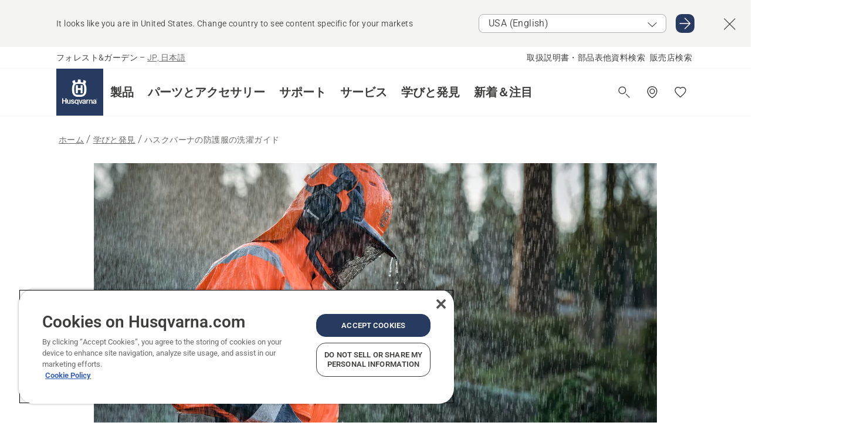

--- FILE ---
content_type: text/html; charset=utf-8
request_url: https://www.husqvarna.com/jp/learn-and-discover/washing-guides/
body_size: 46078
content:

<!DOCTYPE html>
<html class="no-js" lang="ja-jp" dir="ltr" data-theme="hbd">
<head>
    <meta charset="utf-8" />
    
    	<title>ハスクバーナの防護服：洗濯ガイド | Husqvarna JP</title>
	<meta name="description" property="og:description" content="ラベルの記載に従ってウェアを洗濯し、摩耗または破れた部分がないか確認してください。これらのガイドを参照し、疑問がある場合は販売店にご相談ください" />
	<link rel="canonical" href="https://www.husqvarna.com/jp/learn-and-discover/washing-guides/" />
	<meta property="og:title" content="ハスクバーナの防護服：洗濯ガイド" />
	<meta property="og:image" content="https://www-static-nw.husqvarna.com/-/images/aprimo/husqvarna/work-wear/photos/action/es-948993.jpg?v=8f951790d152aa71&amp;format=opengraph-cover" />
	<meta property="og:image:type" content="opengraph-cover" />
	<meta property="og:image:width" content="1200" />
	<meta property="og:image:height" content="630" />
	<meta property="og:type" content="website" />
	<meta property="og:url" content="https://www.husqvarna.com/jp/learn-and-discover/washing-guides/" />
	<meta property="og:locale" content="ja_JP" />

    <meta name="viewport" content="width=device-width, initial-scale=1.0" />

    <link rel="preload" href="https://www-static-nw.husqvarna.com/static/hbd/hbd-core.1ca59195.css" as="style">
    <link rel="preload" href="https://www-static-nw.husqvarna.com/static/hbd/hbd.4b7a0b6e.css" as="style">
    <link rel="preload" href="https://www-static-nw.husqvarna.com/static/hbd/runtime.ac1ff80f.js" as="script" crossorigin>
    <link rel="preload" href="https://www-static-nw.husqvarna.com/static/hbd/vendors.2c98486d.js" as="script" crossorigin>
    
    

    <link rel="preload" href="https://www-static-nw.husqvarna.com/static/hbd/hbd-core.99d874dd.js" as="script" crossorigin>
    <link rel="preload" href="https://www-static-nw.husqvarna.com/static/hbd/hbd-graphql.f3a493cf.js" as="script" crossorigin>
    <link rel="preload" href="https://www-static-nw.husqvarna.com/static/hbd/hbd.6a29ed72.js" as="script" crossorigin>
    
    


    <link rel="icon" href="https://www-static-nw.husqvarna.com/static/hbd/assets/hbd-favicon.6d6d9a4b.ico" sizes="any">

    <link rel="apple-touch-icon" href="https://www-static-nw.husqvarna.com/static/hbd/assets/hbd-touch-icon-iphone.843a0610.png">
    <link rel="apple-touch-icon" href="https://www-static-nw.husqvarna.com/static/hbd/assets/hbd-touch-icon-ipad.4b01de1e.png" sizes="152x152">
    <link rel="apple-touch-icon" href="https://www-static-nw.husqvarna.com/static/hbd/assets/hbd-touch-icon-iphone-retina.57cf865b.png" sizes="167x167">
    <link rel="apple-touch-icon" href="https://www-static-nw.husqvarna.com/static/hbd/assets/hbd-touch-icon-ipad-retina.7679ea01.png" sizes="180x180">

    <link rel="stylesheet" href="https://www-static-nw.husqvarna.com/static/hbd/vendors.8003d671.css" />
    
    

    <link rel="stylesheet" href="https://www-static-nw.husqvarna.com/static/hbd/hbd-core.1ca59195.css" />
    <link rel="stylesheet" href="https://www-static-nw.husqvarna.com/static/hbd/hbd.4b7a0b6e.css" />
    
    


    
    

    
    

    
    

    <script>
        window.mapsKey = "AIzaSyBkxZ6MKHzEw2VKJbP5uBwIp-kGHaE6Qjk";
    </script>
    
    <script type="text/javascript" src="//uigujqlo0m.kameleoon.eu/kameleoon.js" async="true"></script>
    <script>trackingLayer = {
  "siteInfo": {
    "environment": "Production",
    "instance": "NXTEVOCD5",
    "version": "1.0.281-1-g3053ec9254",
    "name": "hbd-jp-ja-jp",
    "language": "ja-jp",
    "languageCode": "ja",
    "countryCode": "jp"
  },
  "pageInfo": {
    "globalUrl": "/learn-and-discover/how-tos-and-guides/washing-guides",
    "globalTitle": "Husqvarna protective wear washing and repair guides",
    "template": "How-tos and Guides Page",
    "modified": "2022-07-29",
    "responseCode": 200,
    "itemId": "{A568FCA3-FF55-4233-B6DE-52013F42E88E}",
    "hrefLangId": "{2D203561-DFE0-40DB-B1BB-DFD5852658FD}",
    "csuOwner": "PGE"
  }
};dataLayer = [trackingLayer];</script>
        <!-- Google Tag Manager -->
<script>
    (function (w, d, s, l, i) {
        w[l] = w[l] || []; w[l].push({
            'gtm.start':
                new Date().getTime(), event: 'gtm.js'
        }); var f = d.getElementsByTagName(s)[0],
            j = d.createElement(s), dl = l != 'dataLayer' ? '&l=' + l : ''; j.async = true; j.src =
            'https://www.googletagmanager.com/gtm.js?id=' + i + dl; f.parentNode.insertBefore(j, f);
    })(window, document, 'script', 'dataLayer', 'GTM-NWGSNK5');</script>
 <!-- End Google Tag Manager -->

    <script src="https://cdn.cookielaw.org/scripttemplates/otSDKStub.js" crossorigin="anonymous" data-document-language="true" type="text/javascript" charset="UTF-8" data-domain-script="151f5b04-1638-46b5-8a9a-c1b14ac32d77"></script>
<script type="text/javascript">
    function OptanonWrapper() { }
</script>


    
    <script id="hbd-schema" type="application/ld+json">{
  "@context": "https://schema.org",
  "@graph": [
    {
      "@type": "Article",
      "mainEntityOfPage": {
        "@type": "WebPage",
        "@id": "https://www.husqvarna.com/jp/learn-and-discover/washing-guides/"
      },
      "headline": "ハスクバーナの防護服：洗濯ガイド",
      "image": [
        "https://www-static-nw.husqvarna.com/-/images/aprimo/husqvarna/work-wear/photos/action/es-948993.webp?v=8f9517902a385d2a&format=SCHEMA_ORG_1_1",
        "https://www-static-nw.husqvarna.com/-/images/aprimo/husqvarna/work-wear/photos/action/es-948993.webp?v=8f951790fac9dd3e&format=SCHEMA_ORG_4_3",
        "https://www-static-nw.husqvarna.com/-/images/aprimo/husqvarna/work-wear/photos/action/es-948993.webp?v=8f951790a3b18a9e&format=SCHEMA_ORG_16_9"
      ],
      "dateModified": "2022-07-29T09:05:58Z",
      "author": {
        "@type": "Organization",
        "name": "Husqvarna Forest and Garden",
        "url": "https://www.husqvarna.com/"
      },
      "publisher": {
        "@type": "Organization",
        "name": "Husqvarna Forest and Garden",
        "url": "https://www.husqvarna.com/"
      }
    },
    {
      "@type": "Guide",
      "name": "ハスクバーナの防護服：洗濯ガイド",
      "about": "ハスクバーナの防護服：洗濯ガイド",
      "text": "清潔で損傷のないウェアが安全なウェアです。防護服は常に汗や油にさらされます。それらが防護層に達して機能が低下する可能性があります。"
    },
    {
      "@type": "BreadcrumbList",
      "itemListElement": [
        {
          "@type": "ListItem",
          "name": "ホーム",
          "item": "https://www.husqvarna.com/jp/",
          "position": 1
        },
        {
          "@type": "ListItem",
          "name": "学びと発見",
          "item": "https://www.husqvarna.com/jp/learn-and-discover/",
          "position": 2
        },
        {
          "@type": "ListItem",
          "name": "ハスクバーナの防護服の洗濯ガイド",
          "item": "https://www.husqvarna.com/jp/learn-and-discover/washing-guides/",
          "position": 3
        }
      ]
    }
  ]
}</script>
    
    
</head>
<body>
        <!-- Google Tag Manager (noscript) -->
    <noscript>
        <iframe src="https://www.googletagmanager.com/ns.html?id=GTM-NWGSNK5" title="Google Tag Manager"
                height="0" width="0" style="display:none;visibility:hidden"></iframe>
    </noscript>
    <!-- End Google Tag Manager (noscript) -->


    <div class="hui-page hbd-page">

        


<div id="react_0HNIM9GN8346T"></div>
<script>window.addEventListener('DOMContentLoaded', function() {if (typeof(ReactDOMClient) !== "undefined") { ReactDOMClient.createRoot(document.getElementById("react_0HNIM9GN8346T")).render(React.createElement(CountrySuggest, {"description":"It looks like you are in {country}. Change country to see content specific for your markets","selectOtherMarket":"Other country or area","messages":{"countrySelector.selectMarketLabel":"Select market","countrySelector.goToMarketAriaLabel":"Go to {market}","countrySelector.closeButtonAriaLabel":"Close country suggestion banner"},"locale":"ja-JP"}))}});</script>


<div id="react_0HNIM9GN8346U"></div>
<script>window.addEventListener('DOMContentLoaded', function() {if (typeof(ReactDOMClient) !== "undefined") { ReactDOMClient.createRoot(document.getElementById("react_0HNIM9GN8346U")).render(React.createElement(TopBanner, {"links":[],"variant":"Primary"}))}});</script>


<div id="react_0HNIM9GN8347G"><header role="banner" aria-label="Main" class="_0TxBeWAvvsz+vk4hhHa9vQ==" data-ui-component="MainNavigation"><div class="XMHQLqF4SUc-6-BDqsF81g=="><div class="uSBxaC7n uiIh47Y7 uzfsTf03" style="--ui-sm-py:2"><div class="uoCsWAYD uy09N2ne uPSM6-iw uiytIAkK" style="--ui-sm-gap:5"><div class="uVQHIWAi"><div class="Otw42WHdOq33OiEBWGgo1g== ugRU3HGQ uQ4aIXV3"><span class="uzD7pFtNwXhNcpkwszZKIw==">フォレスト&amp;ガーデン</span> <!-- -->–<!-- --> <button type="button" class="uo9X32Bd u32VY3YO fGtNKFe8iRS141ukKkPiCQ==">JP, 日本語</button></div></div><nav aria-label="Services"><ul class="uPSM6-iw uiytIAkK mYHwRlTnk+zfCqgatOT-5g==" style="--ui-sm-gap:2"><li class="_8wMRltLUraQvGgDbsjQ+ag== ugRU3HGQ uxv-9nLh uQ4aIXV3" style="--ui-sm-px:1"><a href="/jp/support/" target="" title="" class="uZHfHJIn">取扱説明書・部品表他資料検索</a></li><li class="_8wMRltLUraQvGgDbsjQ+ag== ugRU3HGQ uxv-9nLh uQ4aIXV3" style="--ui-sm-px:1"><a href="/jp/dealer-locator/" target="" title="" class="uZHfHJIn">販売店検索</a></li></ul></nav></div></div></div><nav class="_77pHM-JHTSBT+EPE5DGvxA==" aria-label="Global"><div class="uSBxaC7n u6zSNzRt u3kAO-la"><div class="uoCsWAYD uPSM6-iw uY-d1Ts5 uiytIAkK" style="--ui-sm-gap:3;--ui-md-gap:4"><a id="364c7de109ac40ba96af4e65ab1e98b1" href="/jp/" class="uZHfHJIn uEj5WocNdINM0Urm5LHveQ==" aria-label="ホーム"><svg aria-hidden="true" class="us-NkA9u u3IFqJL8 u-GWObsf u2cpEdV0" style="--ui-sm-s:10;--ui-lg-s:15"><use href="/static/hbd/assets/icons.76d299f6.svg#husqvarna-logo-text"></use></svg></a><div class="u7hPjq9s b2SlaLFu1+jqcHsW+4Y+uw=="><div class="u7hPjq9s u4TFckAP"><div id="navigation-mobile-focus-trap-firstTrap" tabindex="0"></div><div class="ubrBIuT0 uxv-9nLh uoCsWAYD uiytIAkK PeuLjE-ersS6zotFzInbbQ==" style="--ui-sm-px:2"><div class="ucHWfxgX"><p class="ugRU3HGQ uFi7JbtY"></p></div><button type="button" class="u3OpNcWE uLGRsYIv uaIJqYxQ uy-IAAOs" style="--ui-btn-cx:50%;--ui-btn-cy:50%" aria-label="ナビゲーションを閉じる"><svg aria-hidden="true" class="us-NkA9u uEC3XEnT u3IFqJL8" style="--ui-sm-s:5"><use href="/static/hbd/assets/icons.76d299f6.svg#close"></use></svg><span class="ub05h2c3"></span></button></div><div class="u7hPjq9s uiytIAkK uzwonL-u u5m-A9gv lvUmJ8bvxaPjtg-ZPIozwQ=="><div class="uGaFfQ4s uxv-9nLh ubE3ebLc uzfsTf03 u5nlXyxP u7hPjq9s uWPRFVaF uIg-hTmM" style="--ui-sm-px:6;--ui-lg-px:0;--ui-sm-py:3;--ui-lg-py:0"><div class="u7hPjq9s oBD4wcuDfDFXgyClNP76Lg=="><div class="OQ1fhZeHedPk-AjsJfeezA=="><div><div class="NQn52AVwHjwOFmJrBTm5Yw== XjlailUrV2bP-RqA+LYnOQ=="><button type="button" class="uo9X32Bd uxv-9nLh ur8NhxWr uzfsTf03 TFL5h9tGVKroYlKVY7J6bQ== XkUF-LJs9eW46umbiS8F1g==" style="--ui-sm-px:4;--ui-md-px:3;--ui-sm-py:3" aria-expanded="false"><span class="u7hPjq9s u18bDcVI uVlWFPAP uoCsWAYD uy09N2ne uPSM6-iw uiytIAkK buiDgiJ9y3SPg1VSKFN9uA==" style="--ui-sm-gap:4"><span class="X9D68nbjuhd172ecd9Wfow== ugRU3HGQ ujd3WTBv">製品</span><svg aria-hidden="true" class="us-NkA9u ui-rtl-mirror VtqcbORui8y5RkkLxQDggA== u3IFqJL8" style="--ui-sm-s:4"><use href="/static/hbd/assets/icons.76d299f6.svg#angle-right"></use></svg></span></button><div class="u7hPjq9s kXdilRabscSe4z3w-lqxcg=="><div class="uSBxaC7n u6zSNzRt u3kAO-la"><div class="u7hPjq9s uzfsTf03 u5nlXyxP uiytIAkK _2i0aDB1RZKfG7AvCnQ4AqA==" style="--ui-sm-py:0;--ui-lg-py:10"><div class="u7hPjq9s ucE0xXE4 uVQHIWAi _8+3oB-uW4DaUU6j9zPGIxw==" style="--ui-lg-w:71" data-depth="2"><div class="-W-J9rZ4QZeo5-Ep2E033Q=="><button type="button" class="uo9X32Bd u7hPjq9s uQy-zy5Z pRy+lhrJQUOIQXLdo2nERQ==" style="--ui-sm-br:4"><div class="u18bDcVI uoCsWAYD uy09N2ne uPSM6-iw uiytIAkK" style="--ui-sm-gap:4"><p class="jx9YjxawtpFnz91SqZVTeg== ugRU3HGQ ufOfyEzZ">鋸断と切断</p><svg aria-hidden="true" class="us-NkA9u ui-rtl-mirror u3IFqJL8" style="--ui-sm-s:4"><use href="/static/hbd/assets/icons.76d299f6.svg#angle-right"></use></svg></div></button></div><div class="-W-J9rZ4QZeo5-Ep2E033Q=="><button type="button" class="uo9X32Bd u7hPjq9s uQy-zy5Z pRy+lhrJQUOIQXLdo2nERQ==" style="--ui-sm-br:4"><div class="u18bDcVI uoCsWAYD uy09N2ne uPSM6-iw uiytIAkK" style="--ui-sm-gap:4"><p class="jx9YjxawtpFnz91SqZVTeg== ugRU3HGQ ufOfyEzZ">芝刈り</p><svg aria-hidden="true" class="us-NkA9u ui-rtl-mirror u3IFqJL8" style="--ui-sm-s:4"><use href="/static/hbd/assets/icons.76d299f6.svg#angle-right"></use></svg></div></button></div><div class="-W-J9rZ4QZeo5-Ep2E033Q=="><button type="button" class="uo9X32Bd u7hPjq9s uQy-zy5Z pRy+lhrJQUOIQXLdo2nERQ==" style="--ui-sm-br:4"><div class="u18bDcVI uoCsWAYD uy09N2ne uPSM6-iw uiytIAkK" style="--ui-sm-gap:4"><p class="jx9YjxawtpFnz91SqZVTeg== ugRU3HGQ ufOfyEzZ">草刈りとトリミング</p><svg aria-hidden="true" class="us-NkA9u ui-rtl-mirror u3IFqJL8" style="--ui-sm-s:4"><use href="/static/hbd/assets/icons.76d299f6.svg#angle-right"></use></svg></div></button></div><div class="-W-J9rZ4QZeo5-Ep2E033Q=="><button type="button" class="uo9X32Bd u7hPjq9s uQy-zy5Z pRy+lhrJQUOIQXLdo2nERQ==" style="--ui-sm-br:4"><div class="u18bDcVI uoCsWAYD uy09N2ne uPSM6-iw uiytIAkK" style="--ui-sm-gap:4"><p class="jx9YjxawtpFnz91SqZVTeg== ugRU3HGQ ufOfyEzZ">芝生、グラウンドの手入れ</p><svg aria-hidden="true" class="us-NkA9u ui-rtl-mirror u3IFqJL8" style="--ui-sm-s:4"><use href="/static/hbd/assets/icons.76d299f6.svg#angle-right"></use></svg></div></button></div><div class="-W-J9rZ4QZeo5-Ep2E033Q=="><button type="button" class="uo9X32Bd u7hPjq9s uQy-zy5Z pRy+lhrJQUOIQXLdo2nERQ==" style="--ui-sm-br:4"><div class="u18bDcVI uoCsWAYD uy09N2ne uPSM6-iw uiytIAkK" style="--ui-sm-gap:4"><p class="jx9YjxawtpFnz91SqZVTeg== ugRU3HGQ ufOfyEzZ">バッテリーシリーズ</p><svg aria-hidden="true" class="us-NkA9u ui-rtl-mirror u3IFqJL8" style="--ui-sm-s:4"><use href="/static/hbd/assets/icons.76d299f6.svg#angle-right"></use></svg></div></button></div><div class="-W-J9rZ4QZeo5-Ep2E033Q=="><button type="button" class="uo9X32Bd u7hPjq9s uQy-zy5Z pRy+lhrJQUOIQXLdo2nERQ==" style="--ui-sm-br:4"><div class="u18bDcVI uoCsWAYD uy09N2ne uPSM6-iw uiytIAkK" style="--ui-sm-gap:4"><p class="jx9YjxawtpFnz91SqZVTeg== ugRU3HGQ ufOfyEzZ">アクセサリー</p><svg aria-hidden="true" class="us-NkA9u ui-rtl-mirror u3IFqJL8" style="--ui-sm-s:4"><use href="/static/hbd/assets/icons.76d299f6.svg#angle-right"></use></svg></div></button></div></div><div class="u7hPjq9s uWswdYXc uQS9r--H uiytIAkK WkEDtZkgC+40Lw8boYJ2qw==" data-depth="3"><div class="ucHWfxgX uHXX0h5Y _6UOc4C0vnhav0d3+YsdBWg=="><div class="uiytIAkK uzwonL-u u5m-A9gv UHSSs8xTz2RiBtlmwOG7Sw=="><div class="uGaFfQ4s uZPpfqyY uoNhSvTV uBwO2KAL urQOBR1Y uWPRFVaF uemGGq7c" style="--ui-sm-pr:0;--ui-lg-pr:7;--ui-sm-pl:0;--ui-lg-pl:15"><div><div class="o9vVNf-rpSGSZ89XN8g8Xw=="><div style="width:50%"><div class="uUjJLonN UeLm27Vt5pb3WicR6onRVQ==" style="--ui-sm-mb:8"><div id="link-group-title_チェンソー" class="eKweNcVlyCgajR+zjBZJPg== ugRU3HGQ uUjJLonN ufOfyEzZ" style="--ui-sm-mb:3">チェンソー</div><ul class="EEh7+UCRq-JKFpuVwu2vXQ==" aria-labelledby="link-group-title_チェンソー"><li class="qbJuONFqWw8KTndKhl89Zw== ugRU3HGQ uQ4aIXV3"><a href="/jp/chainsaws/" class="uZHfHJIn pRKxpccoL3RWAFYoYQ179g==">すべての チェンソー</a></li><li class="qbJuONFqWw8KTndKhl89Zw== ugRU3HGQ uQ4aIXV3"><a href="/jp/chainsaws/professional-chainsaws/" class="uZHfHJIn pRKxpccoL3RWAFYoYQ179g==">プロ向けチェンソー</a></li><li class="qbJuONFqWw8KTndKhl89Zw== ugRU3HGQ uQ4aIXV3"><a href="/jp/chainsaws/battery-electric-chainsaws/" class="uZHfHJIn pRKxpccoL3RWAFYoYQ179g==">バッテリー式チェンソー</a></li><li class="qbJuONFqWw8KTndKhl89Zw== ugRU3HGQ uQ4aIXV3"><a href="/jp/chainsaws/petrol-chainsaws/" class="uZHfHJIn pRKxpccoL3RWAFYoYQ179g==">エンジン式チェンソー</a></li><li class="qbJuONFqWw8KTndKhl89Zw== ugRU3HGQ uQ4aIXV3"><a href="/jp/chainsaws/tree-care-chainsaws/" class="uZHfHJIn pRKxpccoL3RWAFYoYQ179g==">ツリーケア用チェンソー</a></li><li class="qbJuONFqWw8KTndKhl89Zw== ugRU3HGQ uQ4aIXV3"><a href="/jp/parts-for-chainsaws/" class="uZHfHJIn pRKxpccoL3RWAFYoYQ179g==">すべてのパーツ チェンソー用</a></li></ul></div><div class="uUjJLonN UeLm27Vt5pb3WicR6onRVQ==" style="--ui-sm-mb:0"><div id="link-group-title_プルーナ" class="eKweNcVlyCgajR+zjBZJPg== ugRU3HGQ uUjJLonN ufOfyEzZ" style="--ui-sm-mb:3">プルーナ</div><ul class="EEh7+UCRq-JKFpuVwu2vXQ==" aria-labelledby="link-group-title_プルーナ"><li class="qbJuONFqWw8KTndKhl89Zw== ugRU3HGQ uQ4aIXV3"><a href="/jp/pruners-secateurs/" class="uZHfHJIn pRKxpccoL3RWAFYoYQ179g==">すべての プルーナ</a></li></ul></div></div><div style="width:50%"><div class="uUjJLonN UeLm27Vt5pb3WicR6onRVQ==" style="--ui-sm-mb:8"><div id="link-group-title_ポールソー" class="eKweNcVlyCgajR+zjBZJPg== ugRU3HGQ uUjJLonN ufOfyEzZ" style="--ui-sm-mb:3">ポールソー</div><ul class="EEh7+UCRq-JKFpuVwu2vXQ==" aria-labelledby="link-group-title_ポールソー"><li class="qbJuONFqWw8KTndKhl89Zw== ugRU3HGQ uQ4aIXV3"><a href="/jp/pole-saws/" class="uZHfHJIn pRKxpccoL3RWAFYoYQ179g==">すべての ポールソー</a></li><li class="qbJuONFqWw8KTndKhl89Zw== ugRU3HGQ uQ4aIXV3"><a href="/jp/pole-saws/battery-electric-pole-saws/" class="uZHfHJIn pRKxpccoL3RWAFYoYQ179g==">バッテリー式ポールソー</a></li><li class="qbJuONFqWw8KTndKhl89Zw== ugRU3HGQ uQ4aIXV3"><a href="/jp/parts-for-pole-saws/" class="uZHfHJIn pRKxpccoL3RWAFYoYQ179g==">すべてのパーツ ポールソー用</a></li></ul></div></div></div></div></div></div></div><div class="um1EQgy- uVQHIWAi"><div class="xAH2w+5ebH696x92Kx0-og=="><div class="s-Cazjv0GCC0BV2R4zeycQ== ugRU3HGQ uUjJLonN ufOfyEzZ" style="--ui-sm-mb:3">関連情報</div><ul class="faxdOLQmEUIN1IDU9u82hQ=="><li class="UzfNh-QBouRiq0Xj9LRSDg== ugRU3HGQ uQ4aIXV3"><a href="/jp/learn-and-discover/bars-and-chains-guide/" class="uZHfHJIn Vfwu2SwB2mQinKhNngvUiA==">バーおよびチェンガイド</a></li><li class="UzfNh-QBouRiq0Xj9LRSDg== ugRU3HGQ uQ4aIXV3"><a href="/jp/lin-ye-yong-tsurutofu/" class="uZHfHJIn Vfwu2SwB2mQinKhNngvUiA==">林業ツールと斧</a></li><li class="UzfNh-QBouRiq0Xj9LRSDg== ugRU3HGQ uQ4aIXV3"><a href="/jp/services/fleet-services/" class="uZHfHJIn Vfwu2SwB2mQinKhNngvUiA==">Husqvarna Fleet Services™</a></li></ul></div></div></div><div class="u7hPjq9s uWswdYXc uQS9r--H uiytIAkK WkEDtZkgC+40Lw8boYJ2qw==" data-depth="3"><div class="ucHWfxgX uHXX0h5Y _6UOc4C0vnhav0d3+YsdBWg=="><div class="uiytIAkK uzwonL-u u5m-A9gv UHSSs8xTz2RiBtlmwOG7Sw=="><div class="uGaFfQ4s uZPpfqyY uoNhSvTV uBwO2KAL urQOBR1Y uWPRFVaF uemGGq7c" style="--ui-sm-pr:0;--ui-lg-pr:7;--ui-sm-pl:0;--ui-lg-pl:15"><div><div class="o9vVNf-rpSGSZ89XN8g8Xw=="><div style="width:50%"><div class="uUjJLonN UeLm27Vt5pb3WicR6onRVQ==" style="--ui-sm-mb:8"><div id="link-group-title_ceora™" class="eKweNcVlyCgajR+zjBZJPg== ugRU3HGQ uUjJLonN ufOfyEzZ" style="--ui-sm-mb:3">CEORA™</div><ul class="EEh7+UCRq-JKFpuVwu2vXQ==" aria-labelledby="link-group-title_ceora™"><li class="qbJuONFqWw8KTndKhl89Zw== ugRU3HGQ uQ4aIXV3"><a href="/jp/ceora-modules/" class="uZHfHJIn pRKxpccoL3RWAFYoYQ179g==">すべての CEORA™</a></li></ul></div><div class="uUjJLonN UeLm27Vt5pb3WicR6onRVQ==" style="--ui-sm-mb:8"><div id="link-group-title_芝刈機" class="eKweNcVlyCgajR+zjBZJPg== ugRU3HGQ uUjJLonN ufOfyEzZ" style="--ui-sm-mb:3">芝刈機</div><ul class="EEh7+UCRq-JKFpuVwu2vXQ==" aria-labelledby="link-group-title_芝刈機"><li class="qbJuONFqWw8KTndKhl89Zw== ugRU3HGQ uQ4aIXV3"><a href="/jp/lawn-mowers/" class="uZHfHJIn pRKxpccoL3RWAFYoYQ179g==">すべての 手押し式芝刈機</a></li><li class="qbJuONFqWw8KTndKhl89Zw== ugRU3HGQ uQ4aIXV3"><a href="/jp/lawn-mowers/commercial-lawn-mowers/" class="uZHfHJIn pRKxpccoL3RWAFYoYQ179g==">プロ向け芝刈機</a></li><li class="qbJuONFqWw8KTndKhl89Zw== ugRU3HGQ uQ4aIXV3"><a href="/jp/lawn-mowers/battery-electric-lawn-mowers/" class="uZHfHJIn pRKxpccoL3RWAFYoYQ179g==">バッテリー式芝刈機</a></li><li class="qbJuONFqWw8KTndKhl89Zw== ugRU3HGQ uQ4aIXV3"><a href="/jp/lawn-mowers/petrol-lawn-mowers/" class="uZHfHJIn pRKxpccoL3RWAFYoYQ179g==">エンジン式芝刈機</a></li><li class="qbJuONFqWw8KTndKhl89Zw== ugRU3HGQ uQ4aIXV3"><a href="/jp/parts-for-lawn-mowers/" class="uZHfHJIn pRKxpccoL3RWAFYoYQ179g==">すべてのパーツ 芝刈機用</a></li></ul></div><div class="uUjJLonN UeLm27Vt5pb3WicR6onRVQ==" style="--ui-sm-mb:0"><div id="link-group-title_ガーデントラクター" class="eKweNcVlyCgajR+zjBZJPg== ugRU3HGQ uUjJLonN ufOfyEzZ" style="--ui-sm-mb:3">ガーデントラクター</div><ul class="EEh7+UCRq-JKFpuVwu2vXQ==" aria-labelledby="link-group-title_ガーデントラクター"><li class="qbJuONFqWw8KTndKhl89Zw== ugRU3HGQ uQ4aIXV3"><a href="/jp/garden-tractors/" class="uZHfHJIn pRKxpccoL3RWAFYoYQ179g==">すべての ガーデントラクター</a></li><li class="qbJuONFqWw8KTndKhl89Zw== ugRU3HGQ uQ4aIXV3"><a href="/jp/parts-for-garden-tractors/" class="uZHfHJIn pRKxpccoL3RWAFYoYQ179g==">すべてのパーツ ガーデントラクター用</a></li></ul></div></div><div style="width:50%"><div class="uUjJLonN UeLm27Vt5pb3WicR6onRVQ==" style="--ui-sm-mb:8"><div id="link-group-title_ロボット芝刈機" class="eKweNcVlyCgajR+zjBZJPg== ugRU3HGQ uUjJLonN ufOfyEzZ" style="--ui-sm-mb:3">ロボット芝刈機</div><ul class="EEh7+UCRq-JKFpuVwu2vXQ==" aria-labelledby="link-group-title_ロボット芝刈機"><li class="qbJuONFqWw8KTndKhl89Zw== ugRU3HGQ uQ4aIXV3"><a href="/jp/robotic-lawn-mowers/" class="uZHfHJIn pRKxpccoL3RWAFYoYQ179g==">すべての ロボット芝刈機</a></li><li class="qbJuONFqWw8KTndKhl89Zw== ugRU3HGQ uQ4aIXV3"><a href="/jp/robotic-lawn-mowers/jia-ting-yong-robotsutozhi-yi-ji/" class="uZHfHJIn pRKxpccoL3RWAFYoYQ179g==">ロボット芝刈機</a></li><li class="qbJuONFqWw8KTndKhl89Zw== ugRU3HGQ uQ4aIXV3"><a href="/jp/parts-for-robotic-lawn-mowers/" class="uZHfHJIn pRKxpccoL3RWAFYoYQ179g==">すべてのパーツ ロボット芝刈機用</a></li></ul></div><div class="uUjJLonN UeLm27Vt5pb3WicR6onRVQ==" style="--ui-sm-mb:8"><div id="link-group-title_ライダー" class="eKweNcVlyCgajR+zjBZJPg== ugRU3HGQ uUjJLonN ufOfyEzZ" style="--ui-sm-mb:3">ライダー</div><ul class="EEh7+UCRq-JKFpuVwu2vXQ==" aria-labelledby="link-group-title_ライダー"><li class="qbJuONFqWw8KTndKhl89Zw== ugRU3HGQ uQ4aIXV3"><a href="/jp/ride-on-front-mowers/" class="uZHfHJIn pRKxpccoL3RWAFYoYQ179g==">すべての ライダー</a></li><li class="qbJuONFqWw8KTndKhl89Zw== ugRU3HGQ uQ4aIXV3"><a href="/jp/ride-on-front-mowers/commercial-ride-on-front-mowers/" class="uZHfHJIn pRKxpccoL3RWAFYoYQ179g==">プロ向けライダー</a></li><li class="qbJuONFqWw8KTndKhl89Zw== ugRU3HGQ uQ4aIXV3"><a href="/jp/ride-on-front-mowers/residential-ride-on-front-mowers/" class="uZHfHJIn pRKxpccoL3RWAFYoYQ179g==">小・中規模用ライダー</a></li><li class="qbJuONFqWw8KTndKhl89Zw== ugRU3HGQ uQ4aIXV3"><a href="/jp/parts-for-ride-on-front-mowers/" class="uZHfHJIn pRKxpccoL3RWAFYoYQ179g==">すべてのパーツ 乗用式フロントモア用</a></li></ul></div></div></div></div></div></div></div><div class="um1EQgy- uVQHIWAi"><div class="xAH2w+5ebH696x92Kx0-og=="><div class="s-Cazjv0GCC0BV2R4zeycQ== ugRU3HGQ uUjJLonN ufOfyEzZ" style="--ui-sm-mb:3">関連情報</div><ul class="faxdOLQmEUIN1IDU9u82hQ=="><li class="UzfNh-QBouRiq0Xj9LRSDg== ugRU3HGQ uQ4aIXV3"><a href="/jp/learn-and-discover/automower-gou-ru-gaido/" class="uZHfHJIn Vfwu2SwB2mQinKhNngvUiA==">Automower 購入ガイド</a></li></ul></div></div></div><div class="u7hPjq9s uWswdYXc uQS9r--H uiytIAkK WkEDtZkgC+40Lw8boYJ2qw==" data-depth="3"><div class="ucHWfxgX uHXX0h5Y _6UOc4C0vnhav0d3+YsdBWg=="><div class="uiytIAkK uzwonL-u u5m-A9gv UHSSs8xTz2RiBtlmwOG7Sw=="><div class="uGaFfQ4s uZPpfqyY uoNhSvTV uBwO2KAL urQOBR1Y uWPRFVaF uemGGq7c" style="--ui-sm-pr:0;--ui-lg-pr:7;--ui-sm-pl:0;--ui-lg-pl:15"><div><div class="o9vVNf-rpSGSZ89XN8g8Xw=="><div style="width:50%"><div class="uUjJLonN UeLm27Vt5pb3WicR6onRVQ==" style="--ui-sm-mb:8"><div id="link-group-title_刈払機" class="eKweNcVlyCgajR+zjBZJPg== ugRU3HGQ uUjJLonN ufOfyEzZ" style="--ui-sm-mb:3">刈払機</div><ul class="EEh7+UCRq-JKFpuVwu2vXQ==" aria-labelledby="link-group-title_刈払機"><li class="qbJuONFqWw8KTndKhl89Zw== ugRU3HGQ uQ4aIXV3"><a href="/jp/brushcutters/" class="uZHfHJIn pRKxpccoL3RWAFYoYQ179g==">すべての 刈払機</a></li><li class="qbJuONFqWw8KTndKhl89Zw== ugRU3HGQ uQ4aIXV3"><a href="/jp/brushcutters/professional-brushcutters/" class="uZHfHJIn pRKxpccoL3RWAFYoYQ179g==">プロ向け刈払機</a></li><li class="qbJuONFqWw8KTndKhl89Zw== ugRU3HGQ uQ4aIXV3"><a href="/jp/brushcutters/battery-electric-brushcutters/" class="uZHfHJIn pRKxpccoL3RWAFYoYQ179g==">バッテリー式刈払機</a></li><li class="qbJuONFqWw8KTndKhl89Zw== ugRU3HGQ uQ4aIXV3"><a href="/jp/brushcutters/petrol-brushcutters/" class="uZHfHJIn pRKxpccoL3RWAFYoYQ179g==">エンジン式刈払機</a></li><li class="qbJuONFqWw8KTndKhl89Zw== ugRU3HGQ uQ4aIXV3"><a href="/jp/parts-for-trimmers-and-brushcutters/" class="uZHfHJIn pRKxpccoL3RWAFYoYQ179g==">すべてのパーツ グラストリマーおよび刈払機用</a></li></ul></div><div class="uUjJLonN UeLm27Vt5pb3WicR6onRVQ==" style="--ui-sm-mb:0"><div id="link-group-title_ヘッジトリマー" class="eKweNcVlyCgajR+zjBZJPg== ugRU3HGQ uUjJLonN ufOfyEzZ" style="--ui-sm-mb:3">ヘッジトリマー</div><ul class="EEh7+UCRq-JKFpuVwu2vXQ==" aria-labelledby="link-group-title_ヘッジトリマー"><li class="qbJuONFqWw8KTndKhl89Zw== ugRU3HGQ uQ4aIXV3"><a href="/jp/hedge-trimmers/" class="uZHfHJIn pRKxpccoL3RWAFYoYQ179g==">すべての ヘッジトリマ</a></li><li class="qbJuONFqWw8KTndKhl89Zw== ugRU3HGQ uQ4aIXV3"><a href="/jp/hedge-trimmers/professional-hedge-trimmers/" class="uZHfHJIn pRKxpccoL3RWAFYoYQ179g==">プロ向けヘッジトリマー</a></li><li class="qbJuONFqWw8KTndKhl89Zw== ugRU3HGQ uQ4aIXV3"><a href="/jp/hedge-trimmers/battery-electric-hedge-trimmers/" class="uZHfHJIn pRKxpccoL3RWAFYoYQ179g==">バッテリー式ヘッジトリマ</a></li><li class="qbJuONFqWw8KTndKhl89Zw== ugRU3HGQ uQ4aIXV3"><a href="/jp/hedge-trimmers/petrol-hedge-trimmers/" class="uZHfHJIn pRKxpccoL3RWAFYoYQ179g==">エンジン式ヘッジトリマー</a></li><li class="qbJuONFqWw8KTndKhl89Zw== ugRU3HGQ uQ4aIXV3"><a href="/jp/hedge-trimmers/pole-hedge-trimmers/" class="uZHfHJIn pRKxpccoL3RWAFYoYQ179g==">ポールヘッジトリマー</a></li><li class="qbJuONFqWw8KTndKhl89Zw== ugRU3HGQ uQ4aIXV3"><a href="/jp/parts-for-hedge-trimmers/" class="uZHfHJIn pRKxpccoL3RWAFYoYQ179g==">すべてのパーツ ヘッジトリマー用</a></li></ul></div></div><div style="width:50%"><div class="uUjJLonN UeLm27Vt5pb3WicR6onRVQ==" style="--ui-sm-mb:8"><div id="link-group-title_グラストリマー" class="eKweNcVlyCgajR+zjBZJPg== ugRU3HGQ uUjJLonN ufOfyEzZ" style="--ui-sm-mb:3">グラストリマー</div><ul class="EEh7+UCRq-JKFpuVwu2vXQ==" aria-labelledby="link-group-title_グラストリマー"><li class="qbJuONFqWw8KTndKhl89Zw== ugRU3HGQ uQ4aIXV3"><a href="/jp/grass-trimmers/" class="uZHfHJIn pRKxpccoL3RWAFYoYQ179g==">すべての グラストリマ</a></li><li class="qbJuONFqWw8KTndKhl89Zw== ugRU3HGQ uQ4aIXV3"><a href="/jp/grass-trimmers/professional-grass-trimmers/" class="uZHfHJIn pRKxpccoL3RWAFYoYQ179g==">プロ向けグラストリマー</a></li><li class="qbJuONFqWw8KTndKhl89Zw== ugRU3HGQ uQ4aIXV3"><a href="/jp/grass-trimmers/battery-electric-grass-trimmers/" class="uZHfHJIn pRKxpccoL3RWAFYoYQ179g==">バッテリー式グラストリマ</a></li><li class="qbJuONFqWw8KTndKhl89Zw== ugRU3HGQ uQ4aIXV3"><a href="/jp/grass-trimmers/combi-trimmers/" class="uZHfHJIn pRKxpccoL3RWAFYoYQ179g==">コンビトリマー</a></li><li class="qbJuONFqWw8KTndKhl89Zw== ugRU3HGQ uQ4aIXV3"><a href="/jp/parts-for-trimmers-and-brushcutters/" class="uZHfHJIn pRKxpccoL3RWAFYoYQ179g==">すべてのパーツ グラストリマーおよび刈払機用</a></li></ul></div></div></div></div></div></div></div><div class="um1EQgy- uVQHIWAi"><div class="xAH2w+5ebH696x92Kx0-og=="><div class="s-Cazjv0GCC0BV2R4zeycQ== ugRU3HGQ uUjJLonN ufOfyEzZ" style="--ui-sm-mb:3">関連情報</div><ul class="faxdOLQmEUIN1IDU9u82hQ=="><li class="UzfNh-QBouRiq0Xj9LRSDg== ugRU3HGQ uQ4aIXV3"><a href="/jp/naironkatsuta/" class="uZHfHJIn Vfwu2SwB2mQinKhNngvUiA==">ナイロンカッター</a></li><li class="UzfNh-QBouRiq0Xj9LRSDg== ugRU3HGQ uQ4aIXV3"><a href="/jp/naironkodo/" class="uZHfHJIn Vfwu2SwB2mQinKhNngvUiA==">ナイロンコード</a></li><li class="UzfNh-QBouRiq0Xj9LRSDg== ugRU3HGQ uQ4aIXV3"><a href="/jp/services/fleet-services/" class="uZHfHJIn Vfwu2SwB2mQinKhNngvUiA==">Husqvarna Fleet Services™</a></li></ul></div></div></div><div class="u7hPjq9s uWswdYXc uQS9r--H uiytIAkK WkEDtZkgC+40Lw8boYJ2qw==" data-depth="3"><div class="ucHWfxgX uHXX0h5Y _6UOc4C0vnhav0d3+YsdBWg=="><div class="uiytIAkK uzwonL-u u5m-A9gv UHSSs8xTz2RiBtlmwOG7Sw=="><div class="uGaFfQ4s uZPpfqyY uoNhSvTV uBwO2KAL urQOBR1Y uWPRFVaF uemGGq7c" style="--ui-sm-pr:0;--ui-lg-pr:7;--ui-sm-pl:0;--ui-lg-pl:15"><div><div class="o9vVNf-rpSGSZ89XN8g8Xw=="><div style="width:50%"><div class="uUjJLonN UeLm27Vt5pb3WicR6onRVQ==" style="--ui-sm-mb:8"><div id="link-group-title_ブロワー" class="eKweNcVlyCgajR+zjBZJPg== ugRU3HGQ uUjJLonN ufOfyEzZ" style="--ui-sm-mb:3">ブロワー</div><ul class="EEh7+UCRq-JKFpuVwu2vXQ==" aria-labelledby="link-group-title_ブロワー"><li class="qbJuONFqWw8KTndKhl89Zw== ugRU3HGQ uQ4aIXV3"><a href="/jp/burowa/" class="uZHfHJIn pRKxpccoL3RWAFYoYQ179g==">すべての ブロワー</a></li><li class="qbJuONFqWw8KTndKhl89Zw== ugRU3HGQ uQ4aIXV3"><a href="/jp/burowa/puroxiang-kenoburowa/" class="uZHfHJIn pRKxpccoL3RWAFYoYQ179g==">プロ仕様のブロワー</a></li><li class="qbJuONFqWw8KTndKhl89Zw== ugRU3HGQ uQ4aIXV3"><a href="/jp/burowa/batsuterishi-burowa/" class="uZHfHJIn pRKxpccoL3RWAFYoYQ179g==">バッテリー式ブロワー</a></li><li class="qbJuONFqWw8KTndKhl89Zw== ugRU3HGQ uQ4aIXV3"><a href="/jp/burowa/enzinshi-burowa/" class="uZHfHJIn pRKxpccoL3RWAFYoYQ179g==">エンジン式ブロワー</a></li><li class="qbJuONFqWw8KTndKhl89Zw== ugRU3HGQ uQ4aIXV3"><a href="/jp/parts-for-leaf-blowers/" class="uZHfHJIn pRKxpccoL3RWAFYoYQ179g==">すべてのパーツ リーフブロワー用</a></li></ul></div></div><div style="width:50%"><div class="uUjJLonN UeLm27Vt5pb3WicR6onRVQ==" style="--ui-sm-mb:0"><div id="link-group-title_芝生管理機" class="eKweNcVlyCgajR+zjBZJPg== ugRU3HGQ uUjJLonN ufOfyEzZ" style="--ui-sm-mb:3">芝生管理機</div><ul class="EEh7+UCRq-JKFpuVwu2vXQ==" aria-labelledby="link-group-title_芝生管理機"><li class="qbJuONFqWw8KTndKhl89Zw== ugRU3HGQ uQ4aIXV3"><a href="/jp/scarifiers-dethatchers/" class="uZHfHJIn pRKxpccoL3RWAFYoYQ179g==">すべての 芝生管理機</a></li><li class="qbJuONFqWw8KTndKhl89Zw== ugRU3HGQ uQ4aIXV3"><a href="/jp/scarifiers-dethatchers/scarifiers/" class="uZHfHJIn pRKxpccoL3RWAFYoYQ179g==">スカリファイヤ</a></li></ul></div></div></div></div></div></div></div><div class="um1EQgy- uVQHIWAi"><div class="xAH2w+5ebH696x92Kx0-og=="><div class="s-Cazjv0GCC0BV2R4zeycQ== ugRU3HGQ uUjJLonN ufOfyEzZ" style="--ui-sm-mb:3">関連情報</div><ul class="faxdOLQmEUIN1IDU9u82hQ=="><li class="UzfNh-QBouRiq0Xj9LRSDg== ugRU3HGQ uQ4aIXV3"><a href="/jp/services/fleet-services/" class="uZHfHJIn Vfwu2SwB2mQinKhNngvUiA==">Husqvarna Fleet Services™</a></li></ul></div></div></div><div class="u7hPjq9s uWswdYXc uQS9r--H uiytIAkK WkEDtZkgC+40Lw8boYJ2qw==" data-depth="3"><div class="ucHWfxgX uHXX0h5Y _6UOc4C0vnhav0d3+YsdBWg=="><div class="uiytIAkK uzwonL-u u5m-A9gv UHSSs8xTz2RiBtlmwOG7Sw=="><div class="uGaFfQ4s uZPpfqyY uoNhSvTV uBwO2KAL urQOBR1Y uWPRFVaF uemGGq7c" style="--ui-sm-pr:0;--ui-lg-pr:7;--ui-sm-pl:0;--ui-lg-pl:15"><div><div class="o9vVNf-rpSGSZ89XN8g8Xw=="><div style="width:50%"><div class="uUjJLonN UeLm27Vt5pb3WicR6onRVQ==" style="--ui-sm-mb:0"><div id="link-group-title_バッテリー式" class="eKweNcVlyCgajR+zjBZJPg== ugRU3HGQ uUjJLonN ufOfyEzZ" style="--ui-sm-mb:3">バッテリー式</div><ul class="EEh7+UCRq-JKFpuVwu2vXQ==" aria-labelledby="link-group-title_バッテリー式"><li class="qbJuONFqWw8KTndKhl89Zw== ugRU3HGQ uQ4aIXV3"><a href="/jp/battery-products/" class="uZHfHJIn pRKxpccoL3RWAFYoYQ179g==">バッテリー式製品</a></li><li class="qbJuONFqWw8KTndKhl89Zw== ugRU3HGQ uQ4aIXV3"><a href="/jp/battery-products/professional-battery-products/" class="uZHfHJIn pRKxpccoL3RWAFYoYQ179g==">プロ向けバッテリー製品</a></li></ul></div></div></div></div></div></div></div><div class="um1EQgy- uVQHIWAi"></div></div><div class="u7hPjq9s uWswdYXc uQS9r--H uiytIAkK WkEDtZkgC+40Lw8boYJ2qw==" data-depth="3"><div class="ucHWfxgX uHXX0h5Y _6UOc4C0vnhav0d3+YsdBWg=="><div class="uiytIAkK uzwonL-u u5m-A9gv UHSSs8xTz2RiBtlmwOG7Sw=="><div class="uGaFfQ4s uZPpfqyY uoNhSvTV uBwO2KAL urQOBR1Y uWPRFVaF uemGGq7c" style="--ui-sm-pr:0;--ui-lg-pr:7;--ui-sm-pl:0;--ui-lg-pl:15"><div><div class="o9vVNf-rpSGSZ89XN8g8Xw=="><div style="width:50%"><div class="uUjJLonN UeLm27Vt5pb3WicR6onRVQ==" style="--ui-sm-mb:0"><div id="link-group-title_その他製品" class="eKweNcVlyCgajR+zjBZJPg== ugRU3HGQ uUjJLonN ufOfyEzZ" style="--ui-sm-mb:3">その他製品</div><ul class="EEh7+UCRq-JKFpuVwu2vXQ==" aria-labelledby="link-group-title_その他製品"><li class="qbJuONFqWw8KTndKhl89Zw== ugRU3HGQ uQ4aIXV3"><a href="/jp/purotekuteibuzhuang-ju/" class="uZHfHJIn pRKxpccoL3RWAFYoYQ179g==">防護服と装具</a></li><li class="qbJuONFqWw8KTndKhl89Zw== ugRU3HGQ uQ4aIXV3"><a href="/jp/lin-ye-yong-tsurutofu/" class="uZHfHJIn pRKxpccoL3RWAFYoYQ179g==">林業ツールと斧</a></li><li class="qbJuONFqWw8KTndKhl89Zw== ugRU3HGQ uQ4aIXV3"><a href="/jp/zuo-ye-yong-ji-qi-oyobiyong-ju/" class="uZHfHJIn pRKxpccoL3RWAFYoYQ179g==">作業用機器および用具</a></li><li class="qbJuONFqWw8KTndKhl89Zw== ugRU3HGQ uQ4aIXV3"><a href="/jp/aborisutozhuang-zhi/aborisutozhuang-zhi/" class="uZHfHJIn pRKxpccoL3RWAFYoYQ179g==">ツリーケア用アクセサリー</a></li><li class="qbJuONFqWw8KTndKhl89Zw== ugRU3HGQ uQ4aIXV3"><a href="/jp/batsuterizhuang-zhi/batsuterizhuang-zhi/" class="uZHfHJIn pRKxpccoL3RWAFYoYQ179g==">バッテリー用アクセサリー.</a></li><li class="qbJuONFqWw8KTndKhl89Zw== ugRU3HGQ uQ4aIXV3"><a href="/jp/oiru-ran-liao-run-hua-you/" class="uZHfHJIn pRKxpccoL3RWAFYoYQ179g==">オイル、燃料、潤滑油</a></li><li class="qbJuONFqWw8KTndKhl89Zw== ugRU3HGQ uQ4aIXV3"><a href="/jp/toyseries/wan-ju/" class="uZHfHJIn pRKxpccoL3RWAFYoYQ179g==">トイシリーズ</a></li><li class="qbJuONFqWw8KTndKhl89Zw== ugRU3HGQ uQ4aIXV3"><a href="/jp/x-purorareziyauea/x-purorareziyauea/" class="uZHfHJIn pRKxpccoL3RWAFYoYQ179g==">X プローラレジャーウェア</a></li><li class="qbJuONFqWw8KTndKhl89Zw== ugRU3HGQ uQ4aIXV3"><a href="/jp/storage/" class="uZHfHJIn pRKxpccoL3RWAFYoYQ179g==">収納ケース</a></li></ul></div></div></div></div></div></div></div><div class="um1EQgy- uVQHIWAi"></div></div></div></div></div></div></div><div><div class="NQn52AVwHjwOFmJrBTm5Yw== XjlailUrV2bP-RqA+LYnOQ=="><button type="button" class="uo9X32Bd uxv-9nLh ur8NhxWr uzfsTf03 TFL5h9tGVKroYlKVY7J6bQ== XkUF-LJs9eW46umbiS8F1g==" style="--ui-sm-px:4;--ui-md-px:3;--ui-sm-py:3" aria-expanded="false"><span class="u7hPjq9s u18bDcVI uVlWFPAP uoCsWAYD uy09N2ne uPSM6-iw uiytIAkK buiDgiJ9y3SPg1VSKFN9uA==" style="--ui-sm-gap:4"><span class="X9D68nbjuhd172ecd9Wfow== ugRU3HGQ ujd3WTBv">パーツとアクセサリー</span><svg aria-hidden="true" class="us-NkA9u ui-rtl-mirror VtqcbORui8y5RkkLxQDggA== u3IFqJL8" style="--ui-sm-s:4"><use href="/static/hbd/assets/icons.76d299f6.svg#angle-right"></use></svg></span></button><div class="u7hPjq9s kXdilRabscSe4z3w-lqxcg=="><div class="uSBxaC7n u6zSNzRt u3kAO-la"><div class="u7hPjq9s uzfsTf03 u5nlXyxP uiytIAkK _2i0aDB1RZKfG7AvCnQ4AqA==" style="--ui-sm-py:0;--ui-lg-py:10"><div class="u7hPjq9s ucE0xXE4 uVQHIWAi _8+3oB-uW4DaUU6j9zPGIxw==" style="--ui-lg-w:71" data-depth="2"><div class="-W-J9rZ4QZeo5-Ep2E033Q=="><button type="button" class="uo9X32Bd u7hPjq9s uQy-zy5Z pRy+lhrJQUOIQXLdo2nERQ==" style="--ui-sm-br:4"><div class="u18bDcVI uoCsWAYD uy09N2ne uPSM6-iw uiytIAkK" style="--ui-sm-gap:4"><p class="jx9YjxawtpFnz91SqZVTeg== ugRU3HGQ ufOfyEzZ">すべてのパーツとアクセサリー</p><svg aria-hidden="true" class="us-NkA9u ui-rtl-mirror u3IFqJL8" style="--ui-sm-s:4"><use href="/static/hbd/assets/icons.76d299f6.svg#angle-right"></use></svg></div></button></div><div class="-W-J9rZ4QZeo5-Ep2E033Q=="><button type="button" class="uo9X32Bd u7hPjq9s uQy-zy5Z pRy+lhrJQUOIQXLdo2nERQ==" style="--ui-sm-br:4"><div class="u18bDcVI uoCsWAYD uy09N2ne uPSM6-iw uiytIAkK" style="--ui-sm-gap:4"><p class="jx9YjxawtpFnz91SqZVTeg== ugRU3HGQ ufOfyEzZ">切削、切断、および林業用ツール</p><svg aria-hidden="true" class="us-NkA9u ui-rtl-mirror u3IFqJL8" style="--ui-sm-s:4"><use href="/static/hbd/assets/icons.76d299f6.svg#angle-right"></use></svg></div></button></div><div class="-W-J9rZ4QZeo5-Ep2E033Q=="><button type="button" class="uo9X32Bd u7hPjq9s uQy-zy5Z pRy+lhrJQUOIQXLdo2nERQ==" style="--ui-sm-br:4"><div class="u18bDcVI uoCsWAYD uy09N2ne uPSM6-iw uiytIAkK" style="--ui-sm-gap:4"><p class="jx9YjxawtpFnz91SqZVTeg== ugRU3HGQ ufOfyEzZ">芝刈機</p><svg aria-hidden="true" class="us-NkA9u ui-rtl-mirror u3IFqJL8" style="--ui-sm-s:4"><use href="/static/hbd/assets/icons.76d299f6.svg#angle-right"></use></svg></div></button></div><div class="-W-J9rZ4QZeo5-Ep2E033Q=="><button type="button" class="uo9X32Bd u7hPjq9s uQy-zy5Z pRy+lhrJQUOIQXLdo2nERQ==" style="--ui-sm-br:4"><div class="u18bDcVI uoCsWAYD uy09N2ne uPSM6-iw uiytIAkK" style="--ui-sm-gap:4"><p class="jx9YjxawtpFnz91SqZVTeg== ugRU3HGQ ufOfyEzZ">草刈りとトリミング</p><svg aria-hidden="true" class="us-NkA9u ui-rtl-mirror u3IFqJL8" style="--ui-sm-s:4"><use href="/static/hbd/assets/icons.76d299f6.svg#angle-right"></use></svg></div></button></div><div class="-W-J9rZ4QZeo5-Ep2E033Q=="><button type="button" class="uo9X32Bd u7hPjq9s uQy-zy5Z pRy+lhrJQUOIQXLdo2nERQ==" style="--ui-sm-br:4"><div class="u18bDcVI uoCsWAYD uy09N2ne uPSM6-iw uiytIAkK" style="--ui-sm-gap:4"><p class="jx9YjxawtpFnz91SqZVTeg== ugRU3HGQ ufOfyEzZ">庭とグラウンドの手入れ</p><svg aria-hidden="true" class="us-NkA9u ui-rtl-mirror u3IFqJL8" style="--ui-sm-s:4"><use href="/static/hbd/assets/icons.76d299f6.svg#angle-right"></use></svg></div></button></div></div><div class="u7hPjq9s uWswdYXc uQS9r--H uiytIAkK WkEDtZkgC+40Lw8boYJ2qw==" data-depth="3"><div class="ucHWfxgX uHXX0h5Y _6UOc4C0vnhav0d3+YsdBWg=="><div class="uiytIAkK uzwonL-u u5m-A9gv UHSSs8xTz2RiBtlmwOG7Sw=="><div class="uGaFfQ4s uZPpfqyY uoNhSvTV uBwO2KAL urQOBR1Y uWPRFVaF uemGGq7c" style="--ui-sm-pr:0;--ui-lg-pr:7;--ui-sm-pl:0;--ui-lg-pl:15"><div class="DHgfSqr46gUNCm8T95OZkw== aHXZUSd5ZHxkikMWodJkag=="><a href="/jp/subetenopatsutoakusesari/" class="uZHfHJIn uxv-9nLh ubE3ebLc uzfsTf03 _4j4g2bonLucaDrT8vTDDfA==" style="--ui-sm-px:0;--ui-lg-px:5;--ui-sm-py:1"><div class="uoCsWAYD uPSM6-iw uiytIAkK" style="--ui-sm-gap:5"><div class="ugRU3HGQ uX34qNS-">すべてのパーツとアクセサリー</div></div></a></div></div></div></div><div class="um1EQgy- uVQHIWAi"><div class="xAH2w+5ebH696x92Kx0-og=="><div class="s-Cazjv0GCC0BV2R4zeycQ== ugRU3HGQ uUjJLonN ufOfyEzZ" style="--ui-sm-mb:3">Also view</div><ul class="faxdOLQmEUIN1IDU9u82hQ=="><li class="UzfNh-QBouRiq0Xj9LRSDg== ugRU3HGQ uQ4aIXV3"><a href="/jp/support/" class="uZHfHJIn Vfwu2SwB2mQinKhNngvUiA==">取扱説明書・部品表他資料検索</a></li><li class="UzfNh-QBouRiq0Xj9LRSDg== ugRU3HGQ uQ4aIXV3"><a href="/jp/learn-and-discover/?content-tags=48e689fb44035205af29003b08114d31" class="uZHfHJIn Vfwu2SwB2mQinKhNngvUiA==">取扱い方法と手引き</a></li><li class="UzfNh-QBouRiq0Xj9LRSDg== ugRU3HGQ uQ4aIXV3"><a href="/jp/support/warranty/" class="uZHfHJIn Vfwu2SwB2mQinKhNngvUiA==">ハスクバーナ保証サービス</a></li><li class="UzfNh-QBouRiq0Xj9LRSDg== ugRU3HGQ uQ4aIXV3"><a href="/jp/dealer-locator/" class="uZHfHJIn Vfwu2SwB2mQinKhNngvUiA==">販売店検索</a></li></ul></div></div></div><div class="u7hPjq9s uWswdYXc uQS9r--H uiytIAkK WkEDtZkgC+40Lw8boYJ2qw==" data-depth="3"><div class="ucHWfxgX uHXX0h5Y _6UOc4C0vnhav0d3+YsdBWg=="><div class="uiytIAkK uzwonL-u u5m-A9gv UHSSs8xTz2RiBtlmwOG7Sw=="><div class="uGaFfQ4s uZPpfqyY uoNhSvTV uBwO2KAL urQOBR1Y uWPRFVaF uemGGq7c" style="--ui-sm-pr:0;--ui-lg-pr:7;--ui-sm-pl:0;--ui-lg-pl:15"><div class="DHgfSqr46gUNCm8T95OZkw== aHXZUSd5ZHxkikMWodJkag=="><a href="/jp/parts-for-chainsaws/" class="uZHfHJIn uxv-9nLh ubE3ebLc uzfsTf03 _4j4g2bonLucaDrT8vTDDfA==" style="--ui-sm-px:0;--ui-lg-px:5;--ui-sm-py:1"><div class="uoCsWAYD uPSM6-iw uiytIAkK" style="--ui-sm-gap:5"><div class="ugRU3HGQ uX34qNS-">チェンソー用</div></div></a></div><div class="DHgfSqr46gUNCm8T95OZkw== aHXZUSd5ZHxkikMWodJkag=="><a href="/jp/parts-for-pole-saws/" class="uZHfHJIn uxv-9nLh ubE3ebLc uzfsTf03 _4j4g2bonLucaDrT8vTDDfA==" style="--ui-sm-px:0;--ui-lg-px:5;--ui-sm-py:1"><div class="uoCsWAYD uPSM6-iw uiytIAkK" style="--ui-sm-gap:5"><div class="ugRU3HGQ uX34qNS-">ポールソー用</div></div></a></div></div></div></div><div class="um1EQgy- uVQHIWAi"><div class="xAH2w+5ebH696x92Kx0-og=="><div class="s-Cazjv0GCC0BV2R4zeycQ== ugRU3HGQ uUjJLonN ufOfyEzZ" style="--ui-sm-mb:3">関連情報</div><ul class="faxdOLQmEUIN1IDU9u82hQ=="><li class="UzfNh-QBouRiq0Xj9LRSDg== ugRU3HGQ uQ4aIXV3"><a href="/jp/learn-and-discover/bars-and-chains-guide/" class="uZHfHJIn Vfwu2SwB2mQinKhNngvUiA==">バーおよびチェンガイド</a></li><li class="UzfNh-QBouRiq0Xj9LRSDg== ugRU3HGQ uQ4aIXV3"><a href="/jp/support/" class="uZHfHJIn Vfwu2SwB2mQinKhNngvUiA==">取扱説明書・部品表他資料検索</a></li><li class="UzfNh-QBouRiq0Xj9LRSDg== ugRU3HGQ uQ4aIXV3"><a href="/jp/learn-and-discover/?content-tags=48e689fb44035205af29003b08114d31" class="uZHfHJIn Vfwu2SwB2mQinKhNngvUiA==">取扱い方法と手引き</a></li><li class="UzfNh-QBouRiq0Xj9LRSDg== ugRU3HGQ uQ4aIXV3"><a href="/jp/support/warranty/" class="uZHfHJIn Vfwu2SwB2mQinKhNngvUiA==">ハスクバーナ保証サービス</a></li><li class="UzfNh-QBouRiq0Xj9LRSDg== ugRU3HGQ uQ4aIXV3"><a href="/jp/dealer-locator/" class="uZHfHJIn Vfwu2SwB2mQinKhNngvUiA==">販売店検索</a></li></ul></div></div></div><div class="u7hPjq9s uWswdYXc uQS9r--H uiytIAkK WkEDtZkgC+40Lw8boYJ2qw==" data-depth="3"><div class="ucHWfxgX uHXX0h5Y _6UOc4C0vnhav0d3+YsdBWg=="><div class="uiytIAkK uzwonL-u u5m-A9gv UHSSs8xTz2RiBtlmwOG7Sw=="><div class="uGaFfQ4s uZPpfqyY uoNhSvTV uBwO2KAL urQOBR1Y uWPRFVaF uemGGq7c" style="--ui-sm-pr:0;--ui-lg-pr:7;--ui-sm-pl:0;--ui-lg-pl:15"><div class="DHgfSqr46gUNCm8T95OZkw== aHXZUSd5ZHxkikMWodJkag=="><a href="/jp/parts-for-robotic-lawn-mowers/" class="uZHfHJIn uxv-9nLh ubE3ebLc uzfsTf03 _4j4g2bonLucaDrT8vTDDfA==" style="--ui-sm-px:0;--ui-lg-px:5;--ui-sm-py:1"><div class="uoCsWAYD uPSM6-iw uiytIAkK" style="--ui-sm-gap:5"><div class="ugRU3HGQ uX34qNS-">ロボット芝刈機用</div></div></a></div><div class="DHgfSqr46gUNCm8T95OZkw== aHXZUSd5ZHxkikMWodJkag=="><a href="/jp/parts-for-lawn-mowers/" class="uZHfHJIn uxv-9nLh ubE3ebLc uzfsTf03 _4j4g2bonLucaDrT8vTDDfA==" style="--ui-sm-px:0;--ui-lg-px:5;--ui-sm-py:1"><div class="uoCsWAYD uPSM6-iw uiytIAkK" style="--ui-sm-gap:5"><div class="ugRU3HGQ uX34qNS-">芝刈機用</div></div></a></div><div class="DHgfSqr46gUNCm8T95OZkw== aHXZUSd5ZHxkikMWodJkag=="><a href="/jp/parts-for-ride-on-front-mowers/" class="uZHfHJIn uxv-9nLh ubE3ebLc uzfsTf03 _4j4g2bonLucaDrT8vTDDfA==" style="--ui-sm-px:0;--ui-lg-px:5;--ui-sm-py:1"><div class="uoCsWAYD uPSM6-iw uiytIAkK" style="--ui-sm-gap:5"><div class="ugRU3HGQ uX34qNS-">乗用式フロントモア用</div></div></a></div><div class="DHgfSqr46gUNCm8T95OZkw== aHXZUSd5ZHxkikMWodJkag=="><a href="/jp/parts-for-garden-tractors/" class="uZHfHJIn uxv-9nLh ubE3ebLc uzfsTf03 _4j4g2bonLucaDrT8vTDDfA==" style="--ui-sm-px:0;--ui-lg-px:5;--ui-sm-py:1"><div class="uoCsWAYD uPSM6-iw uiytIAkK" style="--ui-sm-gap:5"><div class="ugRU3HGQ uX34qNS-">ガーデントラクター用</div></div></a></div></div></div></div><div class="um1EQgy- uVQHIWAi"><div class="xAH2w+5ebH696x92Kx0-og=="><div class="s-Cazjv0GCC0BV2R4zeycQ== ugRU3HGQ uUjJLonN ufOfyEzZ" style="--ui-sm-mb:3">関連情報</div><ul class="faxdOLQmEUIN1IDU9u82hQ=="><li class="UzfNh-QBouRiq0Xj9LRSDg== ugRU3HGQ uQ4aIXV3"><a href="/jp/support/" class="uZHfHJIn Vfwu2SwB2mQinKhNngvUiA==">取扱説明書・部品表他資料検索</a></li><li class="UzfNh-QBouRiq0Xj9LRSDg== ugRU3HGQ uQ4aIXV3"><a href="/jp/learn-and-discover/?content-tags=48e689fb44035205af29003b08114d31" class="uZHfHJIn Vfwu2SwB2mQinKhNngvUiA==">取扱い方法と手引き</a></li><li class="UzfNh-QBouRiq0Xj9LRSDg== ugRU3HGQ uQ4aIXV3"><a href="/jp/support/warranty/" class="uZHfHJIn Vfwu2SwB2mQinKhNngvUiA==">ハスクバーナ保証サービス</a></li><li class="UzfNh-QBouRiq0Xj9LRSDg== ugRU3HGQ uQ4aIXV3"><a href="/jp/dealer-locator/" class="uZHfHJIn Vfwu2SwB2mQinKhNngvUiA==">販売店検索</a></li></ul></div></div></div><div class="u7hPjq9s uWswdYXc uQS9r--H uiytIAkK WkEDtZkgC+40Lw8boYJ2qw==" data-depth="3"><div class="ucHWfxgX uHXX0h5Y _6UOc4C0vnhav0d3+YsdBWg=="><div class="uiytIAkK uzwonL-u u5m-A9gv UHSSs8xTz2RiBtlmwOG7Sw=="><div class="uGaFfQ4s uZPpfqyY uoNhSvTV uBwO2KAL urQOBR1Y uWPRFVaF uemGGq7c" style="--ui-sm-pr:0;--ui-lg-pr:7;--ui-sm-pl:0;--ui-lg-pl:15"><div class="DHgfSqr46gUNCm8T95OZkw== aHXZUSd5ZHxkikMWodJkag=="><a href="/jp/parts-for-trimmers-and-brushcutters/" class="uZHfHJIn uxv-9nLh ubE3ebLc uzfsTf03 _4j4g2bonLucaDrT8vTDDfA==" style="--ui-sm-px:0;--ui-lg-px:5;--ui-sm-py:1"><div class="uoCsWAYD uPSM6-iw uiytIAkK" style="--ui-sm-gap:5"><div class="ugRU3HGQ uX34qNS-">グラストリマーおよび刈払機用</div></div></a></div><div class="DHgfSqr46gUNCm8T95OZkw== aHXZUSd5ZHxkikMWodJkag=="><a href="/jp/parts-for-hedge-trimmers/" class="uZHfHJIn uxv-9nLh ubE3ebLc uzfsTf03 _4j4g2bonLucaDrT8vTDDfA==" style="--ui-sm-px:0;--ui-lg-px:5;--ui-sm-py:1"><div class="uoCsWAYD uPSM6-iw uiytIAkK" style="--ui-sm-gap:5"><div class="ugRU3HGQ uX34qNS-">ヘッジトリマー用</div></div></a></div></div></div></div><div class="um1EQgy- uVQHIWAi"><div class="xAH2w+5ebH696x92Kx0-og=="><div class="s-Cazjv0GCC0BV2R4zeycQ== ugRU3HGQ uUjJLonN ufOfyEzZ" style="--ui-sm-mb:3">関連情報</div><ul class="faxdOLQmEUIN1IDU9u82hQ=="><li class="UzfNh-QBouRiq0Xj9LRSDg== ugRU3HGQ uQ4aIXV3"><a href="/jp/support/" class="uZHfHJIn Vfwu2SwB2mQinKhNngvUiA==">取扱説明書・部品表他資料検索</a></li><li class="UzfNh-QBouRiq0Xj9LRSDg== ugRU3HGQ uQ4aIXV3"><a href="/jp/learn-and-discover/?content-tags=48e689fb44035205af29003b08114d31" class="uZHfHJIn Vfwu2SwB2mQinKhNngvUiA==">取扱い方法と手引き</a></li><li class="UzfNh-QBouRiq0Xj9LRSDg== ugRU3HGQ uQ4aIXV3"><a href="/jp/support/warranty/" class="uZHfHJIn Vfwu2SwB2mQinKhNngvUiA==">ハスクバーナ保証サービス</a></li><li class="UzfNh-QBouRiq0Xj9LRSDg== ugRU3HGQ uQ4aIXV3"><a href="/jp/dealer-locator/" class="uZHfHJIn Vfwu2SwB2mQinKhNngvUiA==">販売店検索</a></li></ul></div></div></div><div class="u7hPjq9s uWswdYXc uQS9r--H uiytIAkK WkEDtZkgC+40Lw8boYJ2qw==" data-depth="3"><div class="ucHWfxgX uHXX0h5Y _6UOc4C0vnhav0d3+YsdBWg=="><div class="uiytIAkK uzwonL-u u5m-A9gv UHSSs8xTz2RiBtlmwOG7Sw=="><div class="uGaFfQ4s uZPpfqyY uoNhSvTV uBwO2KAL urQOBR1Y uWPRFVaF uemGGq7c" style="--ui-sm-pr:0;--ui-lg-pr:7;--ui-sm-pl:0;--ui-lg-pl:15"><div class="DHgfSqr46gUNCm8T95OZkw== aHXZUSd5ZHxkikMWodJkag=="><a href="/jp/parts-for-leaf-blowers/" class="uZHfHJIn uxv-9nLh ubE3ebLc uzfsTf03 _4j4g2bonLucaDrT8vTDDfA==" style="--ui-sm-px:0;--ui-lg-px:5;--ui-sm-py:1"><div class="uoCsWAYD uPSM6-iw uiytIAkK" style="--ui-sm-gap:5"><div class="ugRU3HGQ uX34qNS-">リーフブロワー用</div></div></a></div></div></div></div><div class="um1EQgy- uVQHIWAi"><div class="xAH2w+5ebH696x92Kx0-og=="><div class="s-Cazjv0GCC0BV2R4zeycQ== ugRU3HGQ uUjJLonN ufOfyEzZ" style="--ui-sm-mb:3">関連情報</div><ul class="faxdOLQmEUIN1IDU9u82hQ=="><li class="UzfNh-QBouRiq0Xj9LRSDg== ugRU3HGQ uQ4aIXV3"><a href="/jp/support/" class="uZHfHJIn Vfwu2SwB2mQinKhNngvUiA==">取扱説明書・部品表他資料検索</a></li><li class="UzfNh-QBouRiq0Xj9LRSDg== ugRU3HGQ uQ4aIXV3"><a href="/jp/learn-and-discover/?content-tags=48e689fb44035205af29003b08114d31" class="uZHfHJIn Vfwu2SwB2mQinKhNngvUiA==">取扱い方法と手引き</a></li><li class="UzfNh-QBouRiq0Xj9LRSDg== ugRU3HGQ uQ4aIXV3"><a href="/jp/support/warranty/" class="uZHfHJIn Vfwu2SwB2mQinKhNngvUiA==">ハスクバーナ保証サービス</a></li><li class="UzfNh-QBouRiq0Xj9LRSDg== ugRU3HGQ uQ4aIXV3"><a href="/jp/dealer-locator/" class="uZHfHJIn Vfwu2SwB2mQinKhNngvUiA==">販売店検索</a></li></ul></div></div></div></div></div></div></div></div><div><div class="NQn52AVwHjwOFmJrBTm5Yw== XjlailUrV2bP-RqA+LYnOQ=="><a id="d5e4897482ea45309c50069b9a59504c" href="/jp/support/" class="uZHfHJIn uxv-9nLh ur8NhxWr uzfsTf03 TFL5h9tGVKroYlKVY7J6bQ== V2VTowMjWcDHMar2ZdpCqA==" style="--ui-sm-px:4;--ui-md-px:3;--ui-sm-py:3"><span class="u7hPjq9s u18bDcVI uVlWFPAP uoCsWAYD uy09N2ne uPSM6-iw uiytIAkK buiDgiJ9y3SPg1VSKFN9uA==" style="--ui-sm-gap:4"><span class="X9D68nbjuhd172ecd9Wfow== ugRU3HGQ ujd3WTBv">サポート</span></span></a></div></div><div><div class="NQn52AVwHjwOFmJrBTm5Yw== XjlailUrV2bP-RqA+LYnOQ=="><button type="button" class="uo9X32Bd uxv-9nLh ur8NhxWr uzfsTf03 TFL5h9tGVKroYlKVY7J6bQ== XkUF-LJs9eW46umbiS8F1g==" style="--ui-sm-px:4;--ui-md-px:3;--ui-sm-py:3" aria-expanded="false"><span class="u7hPjq9s u18bDcVI uVlWFPAP uoCsWAYD uy09N2ne uPSM6-iw uiytIAkK buiDgiJ9y3SPg1VSKFN9uA==" style="--ui-sm-gap:4"><span class="X9D68nbjuhd172ecd9Wfow== ugRU3HGQ ujd3WTBv">サービス</span><svg aria-hidden="true" class="us-NkA9u ui-rtl-mirror VtqcbORui8y5RkkLxQDggA== u3IFqJL8" style="--ui-sm-s:4"><use href="/static/hbd/assets/icons.76d299f6.svg#angle-right"></use></svg></span></button><div class="u7hPjq9s kXdilRabscSe4z3w-lqxcg=="><div class="uSBxaC7n u6zSNzRt u3kAO-la"><div class="u7hPjq9s uzfsTf03 u5nlXyxP uiytIAkK _2i0aDB1RZKfG7AvCnQ4AqA==" style="--ui-sm-py:0;--ui-lg-py:10"><div class="u7hPjq9s ucE0xXE4 uVQHIWAi _8+3oB-uW4DaUU6j9zPGIxw==" style="--ui-lg-w:71" data-depth="2"><div class="-W-J9rZ4QZeo5-Ep2E033Q=="><button type="button" class="uo9X32Bd u7hPjq9s uQy-zy5Z pRy+lhrJQUOIQXLdo2nERQ==" style="--ui-sm-br:4"><div class="u18bDcVI uoCsWAYD uy09N2ne uPSM6-iw uiytIAkK" style="--ui-sm-gap:4"><p class="jx9YjxawtpFnz91SqZVTeg== ugRU3HGQ ufOfyEzZ">プロフェッショナル向け</p><svg aria-hidden="true" class="us-NkA9u ui-rtl-mirror u3IFqJL8" style="--ui-sm-s:4"><use href="/static/hbd/assets/icons.76d299f6.svg#angle-right"></use></svg></div></button></div></div><div class="u7hPjq9s uWswdYXc uQS9r--H uiytIAkK WkEDtZkgC+40Lw8boYJ2qw==" data-depth="3"><div class="ucHWfxgX uHXX0h5Y _6UOc4C0vnhav0d3+YsdBWg=="><div class="uiytIAkK uzwonL-u u5m-A9gv UHSSs8xTz2RiBtlmwOG7Sw=="><div class="uGaFfQ4s uZPpfqyY uoNhSvTV uBwO2KAL urQOBR1Y uWPRFVaF uemGGq7c" style="--ui-sm-pr:0;--ui-lg-pr:7;--ui-sm-pl:0;--ui-lg-pl:15"><div><div class="o9vVNf-rpSGSZ89XN8g8Xw=="><div style="width:50%"><div class="uUjJLonN UeLm27Vt5pb3WicR6onRVQ==" style="--ui-sm-mb:0"><div id="link-group-title_プロフェッショナル向けサービス" class="eKweNcVlyCgajR+zjBZJPg== ugRU3HGQ uUjJLonN ufOfyEzZ" style="--ui-sm-mb:3">プロフェッショナル向けサービス</div><ul class="EEh7+UCRq-JKFpuVwu2vXQ==" aria-labelledby="link-group-title_プロフェッショナル向けサービス"><li class="qbJuONFqWw8KTndKhl89Zw== ugRU3HGQ uQ4aIXV3"><a href="/jp/services/fleet-services/" class="uZHfHJIn pRKxpccoL3RWAFYoYQ179g==">Husqvarna Fleet Services™</a></li></ul></div></div></div></div></div></div></div><div class="um1EQgy- uVQHIWAi"></div></div></div></div></div></div></div><div><div class="NQn52AVwHjwOFmJrBTm5Yw== XjlailUrV2bP-RqA+LYnOQ=="><button type="button" class="uo9X32Bd uxv-9nLh ur8NhxWr uzfsTf03 TFL5h9tGVKroYlKVY7J6bQ== XkUF-LJs9eW46umbiS8F1g==" style="--ui-sm-px:4;--ui-md-px:3;--ui-sm-py:3" aria-expanded="false"><span class="u7hPjq9s u18bDcVI uVlWFPAP uoCsWAYD uy09N2ne uPSM6-iw uiytIAkK buiDgiJ9y3SPg1VSKFN9uA==" style="--ui-sm-gap:4"><span class="X9D68nbjuhd172ecd9Wfow== ugRU3HGQ ujd3WTBv">学びと発見</span><svg aria-hidden="true" class="us-NkA9u ui-rtl-mirror VtqcbORui8y5RkkLxQDggA== u3IFqJL8" style="--ui-sm-s:4"><use href="/static/hbd/assets/icons.76d299f6.svg#angle-right"></use></svg></span></button><div class="u7hPjq9s kXdilRabscSe4z3w-lqxcg=="><div class="uSBxaC7n u6zSNzRt u3kAO-la"><div class="u7hPjq9s uzfsTf03 u5nlXyxP uiytIAkK _2i0aDB1RZKfG7AvCnQ4AqA==" style="--ui-sm-py:0;--ui-lg-py:10"><div class="u7hPjq9s uWswdYXc uQS9r--H uiytIAkK BfqaNhFOrP88YhfERtvTdA=="><div class="u7hPjq9s aaXDoe1XPDq0MS6zOvPmNg=="><div class="_5TqhrCfNb6Mh+wwDmg3z1g== uGYfG9O0 u7hPjq9s uPSM6-iw uY-d1Ts5 uRecDkuL" style="--ui-sm-gap:8;--ui-md-gap:4;--ui-lg-gap:5"><div class="uabbUp4F uU4YP9p- urP0rKzH" style="--ui-sm-span:12;--ui-md-span:6;--ui-lg-span:4"><div class="u2cpEdV0 uQy-zy5Z PCAWQ-071PoCMGPSP2dHig== uS-QvC2c" style="--ui-sm-br:5"><a id="8a9b5cf7961f461ca023684eacd72c64" href="/jp/learn-and-discover/?primary-tag=%7b00B88357-7B1B-411E-8D43-7DC6A80671BC%7d" class="uZHfHJIn uQy-zy5Z k2hIlYse9RLHEFaC-TEsQQ==" style="--ui-sm-br:5"><div class="WtyCJ+qiE724a9RiCcpQmg== ugRU3HGQ uRr2LoIv uxv-9nLh ujd3WTBv" style="--ui-sm-pb:4;--ui-sm-px:6">造園</div></a></div></div><div class="uabbUp4F uU4YP9p- urP0rKzH" style="--ui-sm-span:12;--ui-md-span:6;--ui-lg-span:4"><div class="u2cpEdV0 uQy-zy5Z PCAWQ-071PoCMGPSP2dHig== uS-QvC2c" style="--ui-sm-br:5"><a id="463c51fb73064662b1ea9ea68fd30b1d" href="/jp/learn-and-discover/?primary-tag=%7bFA857E82-8C3D-4816-9A78-13B2B20F75B6%7d" class="uZHfHJIn uQy-zy5Z k2hIlYse9RLHEFaC-TEsQQ==" style="--ui-sm-br:5"><div class="WtyCJ+qiE724a9RiCcpQmg== ugRU3HGQ uRr2LoIv uxv-9nLh ujd3WTBv" style="--ui-sm-pb:4;--ui-sm-px:6">林業</div></a></div></div><div class="uabbUp4F uU4YP9p- urP0rKzH" style="--ui-sm-span:12;--ui-md-span:6;--ui-lg-span:4"><div class="u2cpEdV0 uQy-zy5Z PCAWQ-071PoCMGPSP2dHig== uS-QvC2c" style="--ui-sm-br:5"><a id="12b75cd047614040be36496cb86e5984" href="/jp/learn-and-discover/?primary-tag=%7bBFF8B525-A8B8-443D-AD61-29370729030E%7d" class="uZHfHJIn uQy-zy5Z k2hIlYse9RLHEFaC-TEsQQ==" style="--ui-sm-br:5"><div class="WtyCJ+qiE724a9RiCcpQmg== ugRU3HGQ uRr2LoIv uxv-9nLh ujd3WTBv" style="--ui-sm-pb:4;--ui-sm-px:6">ホーム＆ガーデン</div></a></div></div><div class="uabbUp4F uU4YP9p- urP0rKzH" style="--ui-sm-span:12;--ui-md-span:6;--ui-lg-span:4"><div class="u2cpEdV0 uQy-zy5Z PCAWQ-071PoCMGPSP2dHig== uS-QvC2c" style="--ui-sm-br:5"><a id="65fe6e5da89949068d426634755b9875" href="/jp/learn-and-discover/?primary-tag=%7b44EC3160-DFC7-459D-92B8-21CD590AF462%7d" class="uZHfHJIn uQy-zy5Z k2hIlYse9RLHEFaC-TEsQQ==" style="--ui-sm-br:5"><div class="WtyCJ+qiE724a9RiCcpQmg== ugRU3HGQ uRr2LoIv uxv-9nLh ujd3WTBv" style="--ui-sm-pb:4;--ui-sm-px:6">ツリーケア</div></a></div></div></div><a id="52423541e1984c26bc4c9cef4565f7ef" href="/jp/learn-and-discover/" class="uZHfHJIn uPRkGd3g uhxFw9Tu" style="--ui-sm-mt:8"><svg aria-hidden="true" class="us-NkA9u ui-rtl-mirror uiyAtIHS u3IFqJL8" style="--ui-sm-mr:3;--ui-sm-s:4" mr="3"><use href="/static/hbd/assets/icons.76d299f6.svg#arrow-right"></use></svg><span class="ugRU3HGQ uX34qNS-">学びと発見のすべてを見る</span></a></div></div></div></div></div></div></div><div><div class="NQn52AVwHjwOFmJrBTm5Yw== XjlailUrV2bP-RqA+LYnOQ=="><button type="button" class="uo9X32Bd uxv-9nLh ur8NhxWr uzfsTf03 TFL5h9tGVKroYlKVY7J6bQ== XkUF-LJs9eW46umbiS8F1g==" style="--ui-sm-px:4;--ui-md-px:3;--ui-sm-py:3" aria-expanded="false"><span class="u7hPjq9s u18bDcVI uVlWFPAP uoCsWAYD uy09N2ne uPSM6-iw uiytIAkK buiDgiJ9y3SPg1VSKFN9uA==" style="--ui-sm-gap:4"><span class="X9D68nbjuhd172ecd9Wfow== ugRU3HGQ ujd3WTBv">新着＆注目</span><svg aria-hidden="true" class="us-NkA9u ui-rtl-mirror VtqcbORui8y5RkkLxQDggA== u3IFqJL8" style="--ui-sm-s:4"><use href="/static/hbd/assets/icons.76d299f6.svg#angle-right"></use></svg></span></button><div class="u7hPjq9s kXdilRabscSe4z3w-lqxcg=="><div class="uSBxaC7n u6zSNzRt u3kAO-la"><div class="u7hPjq9s uzfsTf03 u5nlXyxP uiytIAkK _2i0aDB1RZKfG7AvCnQ4AqA==" style="--ui-sm-py:0;--ui-lg-py:10"><div class="u7hPjq9s uWswdYXc uQS9r--H uiytIAkK BfqaNhFOrP88YhfERtvTdA=="><div class="u7hPjq9s aaXDoe1XPDq0MS6zOvPmNg=="><div class="_5TqhrCfNb6Mh+wwDmg3z1g== uGYfG9O0 u7hPjq9s uPSM6-iw uY-d1Ts5 uRecDkuL" style="--ui-sm-gap:8;--ui-md-gap:4;--ui-lg-gap:5"><div class="uabbUp4F uU4YP9p- urP0rKzH" style="--ui-sm-span:12;--ui-md-span:6;--ui-lg-span:4"><div class="u2cpEdV0 uQy-zy5Z PCAWQ-071PoCMGPSP2dHig== uS-QvC2c" style="--ui-sm-br:5"><a id="8edd64d64b674802a36277f2e209ae7e" href="/jp/new-arrivals/" class="uZHfHJIn uQy-zy5Z k2hIlYse9RLHEFaC-TEsQQ==" style="--ui-sm-br:5"><div class="WtyCJ+qiE724a9RiCcpQmg== ugRU3HGQ uRr2LoIv uxv-9nLh ujd3WTBv" style="--ui-sm-pb:4;--ui-sm-px:6">新製品</div></a></div></div><div class="uabbUp4F uU4YP9p- urP0rKzH" style="--ui-sm-span:12;--ui-md-span:6;--ui-lg-span:4"><div class="u2cpEdV0 uQy-zy5Z PCAWQ-071PoCMGPSP2dHig== uS-QvC2c" style="--ui-sm-br:5"><a id="5106e563b28642d58600cfdfe0902134" href="/jp/current-offers/" class="uZHfHJIn uQy-zy5Z k2hIlYse9RLHEFaC-TEsQQ==" style="--ui-sm-br:5"><div class="WtyCJ+qiE724a9RiCcpQmg== ugRU3HGQ uRr2LoIv uxv-9nLh ujd3WTBv" style="--ui-sm-pb:4;--ui-sm-px:6">現在のキャンペーン</div></a></div></div></div></div></div></div></div></div></div></div></div><ul class="uhxFw9Tu uxv-9nLh NIYD1HMfjsWI5xDp6RUfhw==" style="--ui-sm-mt:7;--ui-sm-px:0"><li class="ugRU3HGQ uX34qNS-"><div class="uS-QvC2c"><a href="/jp/my-favourites/" target="|Custom" title="" class="uZHfHJIn u7hPjq9s uxv-9nLh ur8NhxWr uzfsTf03" style="--ui-sm-px:4;--ui-md-px:0;--ui-sm-py:3"><span class="u3JjiXQm uPSM6-iw u8VqE6MA" style="--ui-sm-gap:2">お気に入り</span></a></div></li><li class="ugRU3HGQ uX34qNS-"><a href="/jp/support/" target="" title="" class="uZHfHJIn uxv-9nLh ur8NhxWr uzfsTf03 D2QFTqvEr0Ljltx0MVJFiA==" style="--ui-sm-px:4;--ui-md-px:0;--ui-sm-py:3">取扱説明書・部品表他資料検索</a></li><li class="ugRU3HGQ uX34qNS-"><a href="/jp/dealer-locator/" target="" title="" class="uZHfHJIn uxv-9nLh ur8NhxWr uzfsTf03 D2QFTqvEr0Ljltx0MVJFiA==" style="--ui-sm-px:4;--ui-md-px:0;--ui-sm-py:3">販売店検索</a></li></ul></div></div></div><div id="navigation-mobile-focus-trap-lastTrap" tabindex="0"></div></div></div><div class="uVQHIWAi HYlSD-0C7NkJE6z9HO6eXQ=="><div class="Otw42WHdOq33OiEBWGgo1g== Y98tUNWgS+YibctBPAWEDA== ugRU3HGQ uQ4aIXV3"><span class="uzD7pFtNwXhNcpkwszZKIw==">フォレスト&amp;ガーデン</span><button type="button" class="uo9X32Bd u32VY3YO fGtNKFe8iRS141ukKkPiCQ==">JP, 日本語</button></div></div><div class="uPSM6-iw uY-d1Ts5 uiytIAkK gPwM4AWls2W7ErfxGEi-bg==" style="--ui-sm-gap:0;--ui-md-gap:1"><button type="button" class="u3OpNcWE uLGRsYIv uaIJqYxQ uy-IAAOs" style="--ui-btn-cx:50%;--ui-btn-cy:50%" aria-label="検索を開く"><svg aria-hidden="true" class="us-NkA9u uEC3XEnT u3IFqJL8" style="--ui-sm-s:5"><use href="/static/hbd/assets/icons.76d299f6.svg#search"></use></svg><span class="ub05h2c3"></span></button><button type="button" class="u3OpNcWE uLGRsYIv uaIJqYxQ SpXWh2yBnbXQnN1XMjCWKQ== uy-IAAOs" style="--ui-btn-cx:50%;--ui-btn-cy:50%" aria-label="ナビゲーションの切り替え"><svg aria-hidden="true" class="us-NkA9u ui-rtl-mirror uEC3XEnT u3IFqJL8" style="--ui-sm-s:5"><use href="/static/hbd/assets/icons.76d299f6.svg#menu-mirrored"></use></svg><span class="ub05h2c3"></span></button></div></div></div></nav></header></div>
<script>window.addEventListener('DOMContentLoaded', function() {if (typeof(ReactDOMClient) !== "undefined") { ReactDOMClient.hydrateRoot(document.getElementById("react_0HNIM9GN8347G"), React.createElement(MainNavigationV2, {"initialState":{"homeItem":{"id":"364c7de109ac40ba96af4e65ab1e98b1","text":"ホーム","href":"/jp/"},"currentMarket":{"id":"f7b947ab77a5439c88a4355aebed947b","title":"Japan","items":[{"text":"日本語","href":"/jp/","active":true}]},"markets":[{"id":"b9afd877504f467bb9e459ab35374dca","title":"Africa \u0026 Middle East","items":[{"text":"Algeria (ar)","href":"/dz-ar/"},{"text":"Algeria (en)","href":"/dz-en/"},{"text":"Botswana","href":"/bw/"},{"text":"Cameroon","href":"/cm/"},{"text":"Côte d\u0027Ivoire","href":"/ci/"},{"text":"Egypt","href":"/eg/"},{"text":"Equatorial Guinea","href":"/gq/"},{"text":"Eswatini","href":"/sz/"},{"text":"Gambia","href":"/gm/"},{"text":"Ghana","href":"/gh/"},{"text":"Guinea Bissau","href":"/gw/"},{"text":"Israel (en) ","href":"/il-en/"},{"text":"Israel (he)","href":"/il-he/"},{"text":"Kenya","href":"/ke/"},{"text":"Kuwait","href":"/kw/"},{"text":"Lebanon (ar)","href":"/lb-ar/"},{"text":"Lebanon (en)","href":"/lb-en/"},{"text":"Liberia","href":"/lr/"},{"text":"Mozambique","href":"/mz/"},{"text":"Namibia","href":"/na/"},{"text":"Oman (ar)","href":"/om-ar/"},{"text":"Oman (en)","href":"/om-en/"},{"text":"Qatar (ar)","href":"/qa-ar/"},{"text":"Qatar (en)","href":"/qa-en/"},{"text":"Saudi Arabia (ar)","href":"/sa-ar/"},{"text":"Saudi Arabia (en)","href":"/sa-en/"},{"text":"Senegal","href":"/sn/"},{"text":"Seychelles","href":"/sc/"},{"text":"South Africa","href":"/za/"},{"text":"Tanzania","href":"/tz/"},{"text":"Tunisia","href":"/tn/"},{"text":"Turkey","href":"/tr/"},{"text":"Uganda","href":"/ug/"},{"text":"United Arab Emirates (ar)","href":"/ae-ar/"},{"text":"United Arab Emirates (en)","href":"/ae-en/"},{"text":"Zambia","href":"/zm/"},{"text":"Zimbabwe","href":"/zw/"}]},{"id":"c36c1cb0444b4ddfb1a452dab7b0d92f","title":"Asia \u0026 Pacific","items":[{"text":"Armenia (hy)","href":"/am-hy/"},{"text":"Armenia (ru)","href":"/am-ru/"},{"text":"Australia","href":"/au/"},{"text":"Azerbaijan","href":"/az/"},{"text":"Cambodia","href":"/kh-en/"},{"text":"Mainland China","href":"/cn/"},{"text":"Fiji","href":"/fj/"},{"text":"French Polynesia","href":"/pf/"},{"text":"Hong Kong","href":"/hk/"},{"text":"India","href":"/in/"},{"text":"Indonesia","href":"/id/"},{"text":"Japan","href":"/jp/"},{"text":"Kazakhstan","href":"/kz/"},{"text":"Malaysia","href":"/my/"},{"text":"New Caledonia","href":"/nc/"},{"text":"New Zealand","href":"/nz/"},{"text":"Papua New Guinea","href":"/pg/"},{"text":"The Philippines","href":"/ph/"},{"text":"Singapore","href":"/sg/"},{"text":"South Korea","href":"/kr/"},{"text":"Taiwan","href":"/tw/"},{"text":"Thailand","href":"/th/"},{"text":"Turkmenistan","href":"/tm/"},{"text":"Uzbekistan","href":"/uz/"},{"text":"Vanuatu","href":"/vu/"},{"text":"Vietnam","href":"/vn/"}]},{"id":"76a555534fc74f3aa300e4d70310a84d","title":"Europe","items":[{"text":"Albania","href":"/al/"},{"text":"Austria","href":"/at/"},{"text":"Belgium (fr)","href":"/be-fr/"},{"text":"Belgium (nl)","href":"/be-nl/"},{"text":"Bosnia and Herzegovina","href":"/ba/"},{"text":"Bulgaria","href":"/bg/"},{"text":"Cyprus","href":"/cy/"},{"text":"Croatia","href":"/hr/"},{"text":"Czech Republic","href":"/cz/"},{"text":"Denmark","href":"/dk/"},{"text":"Estonia","href":"/ee/"},{"text":"Finland (fi)","href":"/fi-fi/"},{"text":"Finland (sv)","href":"/fi-sv/"},{"text":"France","href":"/fr/"},{"text":"Georgia","href":"/ge/"},{"text":"Germany","href":"/de/"},{"text":"Greece","href":"/gr/"},{"text":"Hungary","href":"/hu/"},{"text":"Iceland","href":"/is/"},{"text":"Ireland","href":"/ie/"},{"text":"Italy","href":"/it/"},{"text":"Latvia","href":"/lv/"},{"text":"Lithuania","href":"/lt/"},{"text":"Luxembourg (de)","href":"/lu-de/"},{"text":"Luxembourg (fr)","href":"/lu-fr/"},{"text":"Moldova","href":"/md/"},{"text":"Montenegro","href":"/me/"},{"text":"Netherlands","href":"/nl/"},{"text":"North Macedonia","href":"/mk/"},{"text":"Norway","href":"/no/"},{"text":"Poland","href":"/pl/"},{"text":"Portugal","href":"/pt/"},{"text":"Romania","href":"/ro/"},{"text":"Serbia","href":"/rs/"},{"text":"Slovakia","href":"/sk/"},{"text":"Slovenia","href":"/si/"},{"text":"Spain","href":"/es/"},{"text":"Sweden","href":"/se/"},{"text":"Switzerland (de)","href":"/ch-de/"},{"text":"Switzerland (fr)","href":"/ch-fr/"},{"text":"Switzerland (it)","href":"/ch-it/"},{"text":"Türkiye","href":"/tr/"},{"text":"Ukraine","href":"/ua/"},{"text":"United Kingdom","href":"/uk/"}]},{"id":"9af109befcd44664a9ab4119478b0a29","title":"Latin America","items":[{"text":"Argentina","href":"/ar/"},{"text":"Bolivia","href":"/bo/"},{"text":"Brazil","href":"/br/"},{"text":"Chile","href":"/cl/"},{"text":"Colombia","href":"/co/"},{"text":"Costa Rica","href":"/cr/"},{"text":"Dominican Republic","href":"/do/"},{"text":"Ecuador","href":"/ec/"},{"text":"Guatemala","href":"/gt/"},{"text":"Mexico","href":"/mx/"},{"text":"Nicaragua","href":"/ni/"},{"text":"Republic of Panama","href":"/pa/"},{"text":"Paraguay","href":"/py/"},{"text":"Peru","href":"/pe/"},{"text":"Trinidad and Tobago","href":"/tt/"},{"text":"Uruguay","href":"/uy/"}]},{"id":"bf4e5a7c3bd3418da9d045f46b7bd561","title":"North America","items":[{"text":"Canada (en)","href":"/ca-en/"},{"text":"Canada (fr)","href":"/ca-fr/"},{"text":"Mexico","href":"/mx/"},{"text":"USA","href":"/us/"}]}],"hideCommerce":false,"primaryGroups":[{"id":"dd87c68a223c44cbbf76cb6af572c600","items":[{"id":"3cf29147e0a747ffab31364793295f83","modelType":"groupedLinks","text":"製品","showInBar":true,"childLevel":{"primaryGroups":[{"id":"a6dccb47717546b0b1d6a7d3ef0aebe9","title":"鋸断と切断","items":[{"id":"f3c2363b396147e188ef6a336db06107","text":"チェンソー","count":35,"childLevel":{"primaryGroups":[{"id":"f3c2363b396147e188ef6a336db06107-products","title":"チェンソー","items":[{"id":"f3c2363b396147e188ef6a336db06107-all","text":"すべての チェンソー","href":"/jp/chainsaws/","count":35},{"id":"d961aad8e5e94953899e20d773ed0d8b","text":"プロ向けチェンソー","href":"/jp/chainsaws/professional-chainsaws/","count":28},{"id":"23ade706fd09447db08b986145a332f4","text":"バッテリー式チェンソー","href":"/jp/chainsaws/battery-electric-chainsaws/","count":10},{"id":"0e1bfbcdcd674880b1fd7fb6e4f040d6","text":"エンジン式チェンソー","href":"/jp/chainsaws/petrol-chainsaws/","count":25},{"id":"c136bc731f914373a60cce9d2b0e603a","text":"ツリーケア用チェンソー","href":"/jp/chainsaws/tree-care-chainsaws/","count":6},{"id":"5d32389affce4576b9d5f8a828d82d2f","text":"すべてのパーツ チェンソー用","href":"/jp/parts-for-chainsaws/","count":86}]}]}},{"id":"4bd7c7aa83c54182ab0a4bb5e91211f9","text":"ポールソー","count":2,"childLevel":{"primaryGroups":[{"id":"4bd7c7aa83c54182ab0a4bb5e91211f9-products","title":"ポールソー","items":[{"id":"4bd7c7aa83c54182ab0a4bb5e91211f9-all","text":"すべての ポールソー","href":"/jp/pole-saws/","count":2},{"id":"3b67b715d940427685ee584af7cd5d3c","text":"バッテリー式ポールソー","href":"/jp/pole-saws/battery-electric-pole-saws/","count":2},{"id":"9e3af14b3e0c44368d2ddc749de97ba7","text":"すべてのパーツ ポールソー用","href":"/jp/parts-for-pole-saws/","count":47}]}]}},{"id":"024ed0e38ace45afbce8c23600921464","text":"プルーナ","count":3,"childLevel":{"primaryGroups":[{"id":"024ed0e38ace45afbce8c23600921464-products","title":"プルーナ","items":[{"id":"024ed0e38ace45afbce8c23600921464-all","text":"すべての プルーナ","href":"/jp/pruners-secateurs/","count":3}]}]}}],"secondaryGroup":{"id":"33b381383b794a869fd091fff2b9d677","title":"関連情報","items":[{"id":"76f8bb8f9929432cb869f5cf854eadb3","text":"バーおよびチェンガイド","href":"/jp/learn-and-discover/bars-and-chains-guide/"},{"id":"1ff680c2cf544260ad3bbac54ad06559","text":"林業ツールと斧","href":"/jp/lin-ye-yong-tsurutofu/","picture":{"alt":"Hatchet","mediaType":"Studio","focalPoint":{"x":0.23,"y":0.5},"sources":[{"background":"00FF0000","config":"WEBP_LANDSCAPE_CONTAIN_SM","devicePixelRatio":1,"fit":"Contain","focalCrop":false,"height":107,"interlacing":false,"output":"WEBP","quality":80,"url":"https://www-static-nw.husqvarna.com/-/images/aprimo/husqvarna/axes/photos/studio/h430-0160.webp?v=949b10e6d5c7f2d1\u0026format=WEBP_LANDSCAPE_CONTAIN_SM","width":160},{"background":"00FF0000","config":"PNG_LANDSCAPE_CONTAIN_SM","devicePixelRatio":1,"fit":"Contain","focalCrop":false,"height":107,"interlacing":false,"output":"PNG","quality":0,"url":"https://www-static-nw.husqvarna.com/-/images/aprimo/husqvarna/axes/photos/studio/h430-0160.png?v=949b10e64dece5d8\u0026format=PNG_LANDSCAPE_CONTAIN_SM","width":160}],"__typename":"ResponsiveImage"}},{"id":"e52a53533569440cb3f142201a59b8f7","text":"Husqvarna Fleet Services™","href":"/jp/services/fleet-services/"}]}},{"id":"75fc7b5537ce4ef781cc862594d6ab2c","title":"芝刈り","items":[{"id":"eb3e6b7538b6436da05282a55d573fbd","text":"CEORA™","count":3,"childLevel":{"primaryGroups":[{"id":"eb3e6b7538b6436da05282a55d573fbd-products","title":"CEORA™","items":[{"id":"eb3e6b7538b6436da05282a55d573fbd-all","text":"すべての CEORA™","href":"/jp/ceora-modules/","count":3}]}]}},{"id":"d101263b53d04e42a7801e1bf027689f","text":"ロボット芝刈機","count":12,"childLevel":{"primaryGroups":[{"id":"d101263b53d04e42a7801e1bf027689f-products","title":"ロボット芝刈機","items":[{"id":"d101263b53d04e42a7801e1bf027689f-all","text":"すべての ロボット芝刈機","href":"/jp/robotic-lawn-mowers/","count":12},{"id":"d6236dbfb1df4c4f8fb9e9a9f7849d47","text":"ロボット芝刈機","href":"/jp/robotic-lawn-mowers/jia-ting-yong-robotsutozhi-yi-ji/","count":10},{"id":"5a7f9b90ef404f2cb37c6e2bb17fe292","text":"すべてのパーツ ロボット芝刈機用","href":"/jp/parts-for-robotic-lawn-mowers/","count":17}]}]}},{"id":"818804183282466da0da4c409881c99e","text":"芝刈機","count":12,"childLevel":{"primaryGroups":[{"id":"818804183282466da0da4c409881c99e-products","title":"芝刈機","items":[{"id":"818804183282466da0da4c409881c99e-all","text":"すべての 手押し式芝刈機","href":"/jp/lawn-mowers/","count":12},{"id":"a6cf27d1589e49858b40961ecbacf9d1","text":"プロ向け芝刈機","href":"/jp/lawn-mowers/commercial-lawn-mowers/","count":3},{"id":"7207984cd3d14c439afcbff8cccccdd5","text":"バッテリー式芝刈機","href":"/jp/lawn-mowers/battery-electric-lawn-mowers/","count":4},{"id":"82aad69f0637437a8baf192a6225b36e","text":"エンジン式芝刈機","href":"/jp/lawn-mowers/petrol-lawn-mowers/","count":6},{"id":"ac77d47f07ae42e1baf6db54ea9b996a","text":"すべてのパーツ 芝刈機用","href":"/jp/parts-for-lawn-mowers/","count":39}]}]}},{"id":"37249c44879841e4b8345666ce68f21a","text":"ライダー","count":6,"childLevel":{"primaryGroups":[{"id":"37249c44879841e4b8345666ce68f21a-products","title":"ライダー","items":[{"id":"37249c44879841e4b8345666ce68f21a-all","text":"すべての ライダー","href":"/jp/ride-on-front-mowers/","count":6},{"id":"4803946541f543aa8f4703539e557f59","text":"プロ向けライダー","href":"/jp/ride-on-front-mowers/commercial-ride-on-front-mowers/","count":3},{"id":"d755683eed8d4fbea3c5ec0d4af290b2","text":"小・中規模用ライダー","href":"/jp/ride-on-front-mowers/residential-ride-on-front-mowers/","count":3},{"id":"d7801f8dbe84450bba7aa967a943449d","text":"すべてのパーツ 乗用式フロントモア用","href":"/jp/parts-for-ride-on-front-mowers/","count":28}]}]}},{"id":"e7a143d291c2467aa9bf70b1d44c1b3c","text":"ガーデントラクター","count":3,"childLevel":{"primaryGroups":[{"id":"e7a143d291c2467aa9bf70b1d44c1b3c-products","title":"ガーデントラクター","items":[{"id":"e7a143d291c2467aa9bf70b1d44c1b3c-all","text":"すべての ガーデントラクター","href":"/jp/garden-tractors/","count":3},{"id":"19829e7303524b55a4ab3fddfabf9ac9","text":"すべてのパーツ ガーデントラクター用","href":"/jp/parts-for-garden-tractors/","count":21}]}]}}],"secondaryGroup":{"id":"74cc30f62a324a54a15d7089a4b81ae5","title":"関連情報","items":[{"id":"43e09dae323f41499106709bf02259a9","text":"Automower 購入ガイド","href":"/jp/learn-and-discover/automower-gou-ru-gaido/"}]}},{"id":"90adb942984c40529238f2c2bc063d54","title":"草刈りとトリミング","items":[{"id":"8b98ed85e2324181afc5f1e913edb03d","text":"刈払機","count":4,"childLevel":{"primaryGroups":[{"id":"8b98ed85e2324181afc5f1e913edb03d-products","title":"刈払機","items":[{"id":"8b98ed85e2324181afc5f1e913edb03d-all","text":"すべての 刈払機","href":"/jp/brushcutters/","count":4},{"id":"761ff44a0b9d40bcbc02ba11e0f017ff","text":"プロ向け刈払機","href":"/jp/brushcutters/professional-brushcutters/","count":4},{"id":"50e51d4a0baa4de882e70b8827300c05","text":"バッテリー式刈払機","href":"/jp/brushcutters/battery-electric-brushcutters/","count":2},{"id":"b9a521c6b1c9423ea5335285fc7fed2d","text":"エンジン式刈払機","href":"/jp/brushcutters/petrol-brushcutters/","count":2},{"id":"6f903f6444ab4eb9b964e87e7fb9d18c","text":"すべてのパーツ グラストリマーおよび刈払機用","href":"/jp/parts-for-trimmers-and-brushcutters/","count":62}]}]}},{"id":"3829d6ffebc04d35b6bfa4496ce33ac5","text":"グラストリマー","count":4,"childLevel":{"primaryGroups":[{"id":"3829d6ffebc04d35b6bfa4496ce33ac5-products","title":"グラストリマー","items":[{"id":"3829d6ffebc04d35b6bfa4496ce33ac5-all","text":"すべての グラストリマ","href":"/jp/grass-trimmers/","count":4},{"id":"f214c229032f45f28d36ea06c71889fa","text":"プロ向けグラストリマー","href":"/jp/grass-trimmers/professional-grass-trimmers/","count":1},{"id":"a810aaf1208542418fe3e3e70675ab0c","text":"バッテリー式グラストリマ","href":"/jp/grass-trimmers/battery-electric-grass-trimmers/","count":4},{"id":"5efa4d0c16494990b930153dafc1a02d","text":"コンビトリマー","href":"/jp/grass-trimmers/combi-trimmers/","count":1},{"id":"6f903f6444ab4eb9b964e87e7fb9d18c","text":"すべてのパーツ グラストリマーおよび刈払機用","href":"/jp/parts-for-trimmers-and-brushcutters/","count":62}]}]}},{"id":"645ebe9e2cc54f95be8bd2420a0c8e04","text":"ヘッジトリマー","count":8,"childLevel":{"primaryGroups":[{"id":"645ebe9e2cc54f95be8bd2420a0c8e04-products","title":"ヘッジトリマー","items":[{"id":"645ebe9e2cc54f95be8bd2420a0c8e04-all","text":"すべての ヘッジトリマ","href":"/jp/hedge-trimmers/","count":8},{"id":"3c51973b1c374589b173640fc9ffb192","text":"プロ向けヘッジトリマー","href":"/jp/hedge-trimmers/professional-hedge-trimmers/","count":2},{"id":"7147992f6dfa4ba389315872d841fc55","text":"バッテリー式ヘッジトリマ","href":"/jp/hedge-trimmers/battery-electric-hedge-trimmers/","count":7},{"id":"01795244e3ed4ccea2d6678c5a669c7a","text":"エンジン式ヘッジトリマー","href":"/jp/hedge-trimmers/petrol-hedge-trimmers/","count":1},{"id":"288481fb2b304e9fb134a12d1e4e4db1","text":"ポールヘッジトリマー","href":"/jp/hedge-trimmers/pole-hedge-trimmers/","count":3},{"id":"df6704a9506b490db4bbe7a21b5b9430","text":"すべてのパーツ ヘッジトリマー用","href":"/jp/parts-for-hedge-trimmers/","count":41}]}]}}],"secondaryGroup":{"id":"bc948e0bd42e4b05ae0884deb9291daa","title":"関連情報","items":[{"id":"0f131c41ed86485da0986f5b431a7739","text":"ナイロンカッター","href":"/jp/naironkatsuta/","count":3},{"id":"82a78e62bf3245988db632c6b32c478c","text":"ナイロンコード","href":"/jp/naironkodo/","count":5},{"id":"e52a53533569440cb3f142201a59b8f7","text":"Husqvarna Fleet Services™","href":"/jp/services/fleet-services/"}]}},{"id":"f52fa541590b4d00ad6d41430eb03c62","title":"芝生、グラウンドの手入れ","items":[{"id":"a9b3a5f243284279bbb81feee9554b33","text":"ブロワー","count":8,"childLevel":{"primaryGroups":[{"id":"a9b3a5f243284279bbb81feee9554b33-products","title":"ブロワー","items":[{"id":"a9b3a5f243284279bbb81feee9554b33-all","text":"すべての ブロワー","href":"/jp/burowa/","count":8},{"id":"a969d23b4ea34be6aed7d61cbab1aa1d","text":"プロ仕様のブロワー","href":"/jp/burowa/puroxiang-kenoburowa/","count":2},{"id":"a2f04b71f72245df867e033c67c7e2e1","text":"バッテリー式ブロワー","href":"/jp/burowa/batsuterishi-burowa/","count":5},{"id":"264ac414ae87485b90fe8ab34644acd0","text":"エンジン式ブロワー","href":"/jp/burowa/enzinshi-burowa/","count":3},{"id":"3072cda49bba421b9d3a390568a2c4ba","text":"すべてのパーツ リーフブロワー用","href":"/jp/parts-for-leaf-blowers/","count":42}]}]}},{"id":"f287233692ae405db65a8b7c16afdbe2","text":"芝生管理機","count":1,"childLevel":{"primaryGroups":[{"id":"f287233692ae405db65a8b7c16afdbe2-products","title":"芝生管理機","items":[{"id":"f287233692ae405db65a8b7c16afdbe2-all","text":"すべての 芝生管理機","href":"/jp/scarifiers-dethatchers/","count":1},{"id":"10f95c668d774a838f825b2a97a8dc8e","text":"スカリファイヤ","href":"/jp/scarifiers-dethatchers/scarifiers/","count":1}]}]}}],"secondaryGroup":{"id":"7acf91b0e0bf41c791a9d6f9a8beecc7","title":"関連情報","items":[{"id":"e52a53533569440cb3f142201a59b8f7","text":"Husqvarna Fleet Services™","href":"/jp/services/fleet-services/"}]}},{"id":"2fd9f5d429b84602a3e17817b23e28c6","title":"バッテリーシリーズ","items":[{"id":"bdb5f489d1cf43c68f7ca0f87116d3d3","text":"バッテリー式","childLevel":{"primaryGroups":[{"id":"bdb5f489d1cf43c68f7ca0f87116d3d3-BatteryPowered","title":"バッテリー式","items":[{"id":"c8996c0244204e209c4296c678f2f881","text":"バッテリー式製品","href":"/jp/battery-products/","count":61},{"id":"256f0b0ee90641a49e801c54897088bf","text":"プロ向けバッテリー製品","href":"/jp/battery-products/professional-battery-products/","count":32}]}]}}]},{"id":"6b7178fb61ae465fba77c0174ae00e01","title":"アクセサリー","items":[{"id":"e743c598b30f4c52a768cb5ade714db6","text":"その他製品","childLevel":{"primaryGroups":[{"id":"e743c598b30f4c52a768cb5ade714db6-EquipmentClothingandConsumables","title":"その他製品","items":[{"id":"6f168c64fcb944afa0e81dbb92ac0eba","text":"防護服と装具","href":"/jp/purotekuteibuzhuang-ju/","picture":{"alt":"Forest jacket Technical Extreme, 2023","mediaType":"Studio","focalPoint":{"x":0.5,"y":0.42},"sources":[{"background":"00FF0000","config":"WEBP_LANDSCAPE_CONTAIN_SM","devicePixelRatio":1,"fit":"Contain","focalCrop":false,"height":107,"interlacing":false,"output":"WEBP","quality":80,"url":"https://www-static-nw.husqvarna.com/-/images/aprimo/husqvarna/protective-clothing/photos/studio/wv-125589.webp?v=56698094d5c7f2d1\u0026format=WEBP_LANDSCAPE_CONTAIN_SM","width":160},{"background":"00FF0000","config":"PNG_LANDSCAPE_CONTAIN_SM","devicePixelRatio":1,"fit":"Contain","focalCrop":false,"height":107,"interlacing":false,"output":"PNG","quality":0,"url":"https://www-static-nw.husqvarna.com/-/images/aprimo/husqvarna/protective-clothing/photos/studio/wv-125589.png?v=566980944dece5d8\u0026format=PNG_LANDSCAPE_CONTAIN_SM","width":160}],"__typename":"ResponsiveImage"}},{"id":"1ff680c2cf544260ad3bbac54ad06559","text":"林業ツールと斧","href":"/jp/lin-ye-yong-tsurutofu/","picture":{"alt":"Hatchet","mediaType":"Studio","focalPoint":{"x":0.23,"y":0.5},"sources":[{"background":"00FF0000","config":"WEBP_LANDSCAPE_CONTAIN_SM","devicePixelRatio":1,"fit":"Contain","focalCrop":false,"height":107,"interlacing":false,"output":"WEBP","quality":80,"url":"https://www-static-nw.husqvarna.com/-/images/aprimo/husqvarna/axes/photos/studio/h430-0160.webp?v=949b10e6d5c7f2d1\u0026format=WEBP_LANDSCAPE_CONTAIN_SM","width":160},{"background":"00FF0000","config":"PNG_LANDSCAPE_CONTAIN_SM","devicePixelRatio":1,"fit":"Contain","focalCrop":false,"height":107,"interlacing":false,"output":"PNG","quality":0,"url":"https://www-static-nw.husqvarna.com/-/images/aprimo/husqvarna/axes/photos/studio/h430-0160.png?v=949b10e64dece5d8\u0026format=PNG_LANDSCAPE_CONTAIN_SM","width":160}],"__typename":"ResponsiveImage"}},{"id":"8166c6fdd449442f8a0fd92453262320","text":"作業用機器および用具","href":"/jp/zuo-ye-yong-ji-qi-oyobiyong-ju/","count":4},{"id":"f2d7f674fb9a45a3bfd09a4dce1d8b45","text":"ツリーケア用アクセサリー","href":"/jp/aborisutozhuang-zhi/aborisutozhuang-zhi/","picture":{"alt":"Mini Carabiners 3-pack","mediaType":"Studio","focalPoint":{"x":0.5,"y":0.5},"sources":[{"background":"00FF0000","config":"WEBP_LANDSCAPE_CONTAIN_SM","devicePixelRatio":1,"fit":"Contain","focalCrop":false,"height":107,"interlacing":false,"output":"WEBP","quality":80,"url":"https://www-static-nw.husqvarna.com/-/images/aprimo/husqvarna/arborist-tools/photos/studio/wc-201907.webp?v=70e8d0c7d5c7f2d1\u0026format=WEBP_LANDSCAPE_CONTAIN_SM","width":160},{"background":"00FF0000","config":"PNG_LANDSCAPE_CONTAIN_SM","devicePixelRatio":1,"fit":"Contain","focalCrop":false,"height":107,"interlacing":false,"output":"PNG","quality":0,"url":"https://www-static-nw.husqvarna.com/-/images/aprimo/husqvarna/arborist-tools/photos/studio/wc-201907.png?v=70e8d0c74dece5d8\u0026format=PNG_LANDSCAPE_CONTAIN_SM","width":160}],"__typename":"ResponsiveImage"}},{"id":"c7388ddd377c4effb424ce71ac38dbb9","text":"バッテリー用アクセサリー.","href":"/jp/batsuterizhuang-zhi/batsuterizhuang-zhi/"},{"id":"2196bb87670e4da3b7e495f87a8edfdf","text":"オイル、燃料、潤滑油","href":"/jp/oiru-ran-liao-run-hua-you/"},{"id":"cf575e4b7a454b09bd01176458e8fc80","text":"トイシリーズ","href":"/jp/toyseries/wan-ju/"},{"id":"231e404d66df4bd7ae594a043eb4999f","text":"X プローラレジャーウェア","href":"/jp/x-purorareziyauea/x-purorareziyauea/"},{"id":"35be5c4b698440fcbb84898ad40c30a5","text":"収納ケース","href":"/jp/storage/"}]}]}}]}]}},{"id":"8cc6e835abd0418a94848af8743d3ef2","modelType":"iconLinks","text":"パーツとアクセサリー","showInBar":true,"childLevel":{"primaryGroups":[{"id":"74c4a2b9ccc5490f9a890bc6aecea129","title":"すべてのパーツとアクセサリー","items":[{"id":"3be0b06d7bf74e9587183cf6771288e9","text":"すべてのパーツとアクセサリー","href":"/jp/subetenopatsutoakusesari/"}],"secondaryGroup":{"id":"c7a3b1c1d6a0420bbe450e2556c890bb","title":"Also view","items":[{"id":"d5e4897482ea45309c50069b9a59504c","text":"取扱説明書・部品表他資料検索","href":"/jp/support/"},{"id":"1a10675a096049c48fec3a219c7793a9","text":"取扱い方法と手引き","href":"/jp/learn-and-discover/?content-tags=48e689fb44035205af29003b08114d31"},{"id":"2c60aee441a041dab4aff5b4c4bffd73","text":"ハスクバーナ保証サービス","href":"/jp/support/warranty/"},{"id":"38078e00128d44e28176203f1497da15","text":"販売店検索","href":"/jp/dealer-locator/"}]}},{"id":"0c24aa2e271746ed8e73e3f1be0c1905","title":"切削、切断、および林業用ツール","items":[{"id":"5d32389affce4576b9d5f8a828d82d2f","text":"チェンソー用","href":"/jp/parts-for-chainsaws/","count":86,"picture":{"alt":"Chainsaw 550XP Mark II","mediaType":"Studio","focalPoint":{"x":0.62,"y":0.49},"sources":[{"background":"00FF0000","config":"WEBP_LANDSCAPE_CONTAIN_SM","devicePixelRatio":1,"fit":"Contain","focalCrop":false,"height":107,"interlacing":false,"output":"WEBP","quality":80,"url":"https://www-static-nw.husqvarna.com/-/images/aprimo/husqvarna/chainsaws/photos/studio/h/h110/05/h110-0515.webp?v=1d94d51cd5c7f2d1\u0026format=WEBP_LANDSCAPE_CONTAIN_SM","width":160},{"background":"00FF0000","config":"PNG_LANDSCAPE_CONTAIN_SM","devicePixelRatio":1,"fit":"Contain","focalCrop":false,"height":107,"interlacing":false,"output":"PNG","quality":0,"url":"https://www-static-nw.husqvarna.com/-/images/aprimo/husqvarna/chainsaws/photos/studio/h/h110/05/h110-0515.png?v=1d94d51c4dece5d8\u0026format=PNG_LANDSCAPE_CONTAIN_SM","width":160}],"__typename":"ResponsiveImage"}},{"id":"9e3af14b3e0c44368d2ddc749de97ba7","text":"ポールソー用","href":"/jp/parts-for-pole-saws/","count":47,"picture":{"alt":"Pole Saw 530iPT5","mediaType":"Studio","focalPoint":{"x":0.7,"y":0.5},"sources":[{"background":"00FF0000","config":"WEBP_LANDSCAPE_CONTAIN_SM","devicePixelRatio":1,"fit":"Contain","focalCrop":false,"height":107,"interlacing":false,"output":"WEBP","quality":80,"url":"https://www-static-nw.husqvarna.com/-/images/aprimo/husqvarna/pole-saws/photos/studio/h210-0572b.webp?v=6318a1b8d5c7f2d1\u0026format=WEBP_LANDSCAPE_CONTAIN_SM","width":160},{"background":"00FF0000","config":"PNG_LANDSCAPE_CONTAIN_SM","devicePixelRatio":1,"fit":"Contain","focalCrop":false,"height":107,"interlacing":false,"output":"PNG","quality":0,"url":"https://www-static-nw.husqvarna.com/-/images/aprimo/husqvarna/pole-saws/photos/studio/h210-0572b.png?v=6318a1b84dece5d8\u0026format=PNG_LANDSCAPE_CONTAIN_SM","width":160}],"__typename":"ResponsiveImage"}}],"secondaryGroup":{"id":"d40740b8b1104430b370609734ce98ba","title":"関連情報","items":[{"id":"76f8bb8f9929432cb869f5cf854eadb3","text":"バーおよびチェンガイド","href":"/jp/learn-and-discover/bars-and-chains-guide/"},{"id":"d5e4897482ea45309c50069b9a59504c","text":"取扱説明書・部品表他資料検索","href":"/jp/support/"},{"id":"1a10675a096049c48fec3a219c7793a9","text":"取扱い方法と手引き","href":"/jp/learn-and-discover/?content-tags=48e689fb44035205af29003b08114d31"},{"id":"2c60aee441a041dab4aff5b4c4bffd73","text":"ハスクバーナ保証サービス","href":"/jp/support/warranty/"},{"id":"38078e00128d44e28176203f1497da15","text":"販売店検索","href":"/jp/dealer-locator/"}]}},{"id":"41c2ee01bfeb40a98542436ab42a5aad","title":"芝刈機","items":[{"id":"5a7f9b90ef404f2cb37c6e2bb17fe292","text":"ロボット芝刈機用","href":"/jp/parts-for-robotic-lawn-mowers/","count":17,"picture":{"alt":"Automower 435X AWD","mediaType":"Studio","focalPoint":{"x":0.44,"y":0.5},"sources":[{"background":"00FF0000","config":"WEBP_LANDSCAPE_CONTAIN_SM","devicePixelRatio":1,"fit":"Contain","focalCrop":false,"height":107,"interlacing":false,"output":"WEBP","quality":80,"url":"https://www-static-nw.husqvarna.com/-/images/aprimo/husqvarna/robotic-mowers/photos/studio/h/h310/18/h310-1892.webp?v=4c17bc45d5c7f2d1\u0026format=WEBP_LANDSCAPE_CONTAIN_SM","width":160},{"background":"00FF0000","config":"PNG_LANDSCAPE_CONTAIN_SM","devicePixelRatio":1,"fit":"Contain","focalCrop":false,"height":107,"interlacing":false,"output":"PNG","quality":0,"url":"https://www-static-nw.husqvarna.com/-/images/aprimo/husqvarna/robotic-mowers/photos/studio/h/h310/18/h310-1892.png?v=4c17bc454dece5d8\u0026format=PNG_LANDSCAPE_CONTAIN_SM","width":160}],"__typename":"ResponsiveImage"}},{"id":"ac77d47f07ae42e1baf6db54ea9b996a","text":"芝刈機用","href":"/jp/parts-for-lawn-mowers/","count":39,"picture":{"alt":"Walk-behind W520i","mediaType":"Studio","focalPoint":{"x":0.49,"y":0.49},"sources":[{"background":"00FF0000","config":"WEBP_LANDSCAPE_CONTAIN_SM","devicePixelRatio":1,"fit":"Contain","focalCrop":false,"height":107,"interlacing":false,"output":"WEBP","quality":80,"url":"https://www-static-nw.husqvarna.com/-/images/aprimo/husqvarna/walk-behind-mowers/photos/studio/u/ue/ue-223163.webp?v=89b07ff8d5c7f2d1\u0026format=WEBP_LANDSCAPE_CONTAIN_SM","width":160},{"background":"00FF0000","config":"PNG_LANDSCAPE_CONTAIN_SM","devicePixelRatio":1,"fit":"Contain","focalCrop":false,"height":107,"interlacing":false,"output":"PNG","quality":0,"url":"https://www-static-nw.husqvarna.com/-/images/aprimo/husqvarna/walk-behind-mowers/photos/studio/u/ue/ue-223163.png?v=89b07ff84dece5d8\u0026format=PNG_LANDSCAPE_CONTAIN_SM","width":160}],"__typename":"ResponsiveImage"}},{"id":"d7801f8dbe84450bba7aa967a943449d","text":"乗用式フロントモア用","href":"/jp/parts-for-ride-on-front-mowers/","count":28,"picture":{"alt":"Rider R 320X AWD","mediaType":"Studio","focalPoint":{"x":0.5,"y":0.5},"sources":[{"background":"00FF0000","config":"WEBP_LANDSCAPE_CONTAIN_SM","devicePixelRatio":1,"fit":"Contain","focalCrop":false,"height":107,"interlacing":false,"output":"WEBP","quality":80,"url":"https://www-static-nw.husqvarna.com/-/images/aprimo/husqvarna/riders/photos/studio/h310-1945.webp?v=8b8b6da1d5c7f2d1\u0026format=WEBP_LANDSCAPE_CONTAIN_SM","width":160},{"background":"00FF0000","config":"PNG_LANDSCAPE_CONTAIN_SM","devicePixelRatio":1,"fit":"Contain","focalCrop":false,"height":107,"interlacing":false,"output":"PNG","quality":0,"url":"https://www-static-nw.husqvarna.com/-/images/aprimo/husqvarna/riders/photos/studio/h310-1945.png?v=8b8b6da14dece5d8\u0026format=PNG_LANDSCAPE_CONTAIN_SM","width":160}],"__typename":"ResponsiveImage"}},{"id":"19829e7303524b55a4ab3fddfabf9ac9","text":"ガーデントラクター用","href":"/jp/parts-for-garden-tractors/","count":21,"picture":{"alt":"Garden Tractor TS 242TXD","mediaType":"Studio","focalPoint":{"x":0.44,"y":0.5},"sources":[{"background":"00FF0000","config":"WEBP_LANDSCAPE_CONTAIN_SM","devicePixelRatio":1,"fit":"Contain","focalCrop":false,"height":107,"interlacing":false,"output":"WEBP","quality":80,"url":"https://www-static-nw.husqvarna.com/-/images/aprimo/husqvarna/garden-tractors/photos/studio/h/h310/23/h310-2391.webp?v=2f03ae06d5c7f2d1\u0026format=WEBP_LANDSCAPE_CONTAIN_SM","width":160},{"background":"00FF0000","config":"PNG_LANDSCAPE_CONTAIN_SM","devicePixelRatio":1,"fit":"Contain","focalCrop":false,"height":107,"interlacing":false,"output":"PNG","quality":0,"url":"https://www-static-nw.husqvarna.com/-/images/aprimo/husqvarna/garden-tractors/photos/studio/h/h310/23/h310-2391.png?v=2f03ae064dece5d8\u0026format=PNG_LANDSCAPE_CONTAIN_SM","width":160}],"__typename":"ResponsiveImage"}}],"secondaryGroup":{"id":"86bbd9fd5d57413c83e689b69dfba4be","title":"関連情報","items":[{"id":"d5e4897482ea45309c50069b9a59504c","text":"取扱説明書・部品表他資料検索","href":"/jp/support/"},{"id":"1a10675a096049c48fec3a219c7793a9","text":"取扱い方法と手引き","href":"/jp/learn-and-discover/?content-tags=48e689fb44035205af29003b08114d31"},{"id":"2c60aee441a041dab4aff5b4c4bffd73","text":"ハスクバーナ保証サービス","href":"/jp/support/warranty/"},{"id":"38078e00128d44e28176203f1497da15","text":"販売店検索","href":"/jp/dealer-locator/"}]}},{"id":"f07606b12442425390119f40bebdd9cc","title":"草刈りとトリミング","items":[{"id":"6f903f6444ab4eb9b964e87e7fb9d18c","text":"グラストリマーおよび刈払機用","href":"/jp/parts-for-trimmers-and-brushcutters/","count":62,"picture":{"alt":"Combi trimmer 325iLK","mediaType":"Studio","focalPoint":{"x":0.49,"y":0.5},"sources":[{"background":"00FF0000","config":"WEBP_LANDSCAPE_CONTAIN_SM","devicePixelRatio":1,"fit":"Contain","focalCrop":false,"height":107,"interlacing":false,"output":"WEBP","quality":80,"url":"https://www-static-nw.husqvarna.com/-/images/aprimo/husqvarna/grass-trimmers/photos/studio/h210-0816.webp?v=5d3778a4d5c7f2d1\u0026format=WEBP_LANDSCAPE_CONTAIN_SM","width":160},{"background":"00FF0000","config":"PNG_LANDSCAPE_CONTAIN_SM","devicePixelRatio":1,"fit":"Contain","focalCrop":false,"height":107,"interlacing":false,"output":"PNG","quality":0,"url":"https://www-static-nw.husqvarna.com/-/images/aprimo/husqvarna/grass-trimmers/photos/studio/h210-0816.png?v=5d3778a44dece5d8\u0026format=PNG_LANDSCAPE_CONTAIN_SM","width":160}],"__typename":"ResponsiveImage"}},{"id":"df6704a9506b490db4bbe7a21b5b9430","text":"ヘッジトリマー用","href":"/jp/parts-for-hedge-trimmers/","count":41,"picture":{"alt":"Battery Hedge Trimmer 520iHD60X","mediaType":"Studio","focalPoint":{"x":0.5,"y":0.5},"sources":[{"background":"00FF0000","config":"WEBP_LANDSCAPE_CONTAIN_SM","devicePixelRatio":1,"fit":"Contain","focalCrop":false,"height":107,"interlacing":false,"output":"WEBP","quality":80,"url":"https://www-static-nw.husqvarna.com/-/images/aprimo/husqvarna/hedge-trimmers/photos/studio/h210-0441c.webp?v=1a8d2ee6d5c7f2d1\u0026format=WEBP_LANDSCAPE_CONTAIN_SM","width":160},{"background":"00FF0000","config":"PNG_LANDSCAPE_CONTAIN_SM","devicePixelRatio":1,"fit":"Contain","focalCrop":false,"height":107,"interlacing":false,"output":"PNG","quality":0,"url":"https://www-static-nw.husqvarna.com/-/images/aprimo/husqvarna/hedge-trimmers/photos/studio/h210-0441c.png?v=1a8d2ee64dece5d8\u0026format=PNG_LANDSCAPE_CONTAIN_SM","width":160}],"__typename":"ResponsiveImage"}}],"secondaryGroup":{"id":"9fb7853ee36742f5b767df3ea724ba21","title":"関連情報","items":[{"id":"d5e4897482ea45309c50069b9a59504c","text":"取扱説明書・部品表他資料検索","href":"/jp/support/"},{"id":"1a10675a096049c48fec3a219c7793a9","text":"取扱い方法と手引き","href":"/jp/learn-and-discover/?content-tags=48e689fb44035205af29003b08114d31"},{"id":"2c60aee441a041dab4aff5b4c4bffd73","text":"ハスクバーナ保証サービス","href":"/jp/support/warranty/"},{"id":"38078e00128d44e28176203f1497da15","text":"販売店検索","href":"/jp/dealer-locator/"}]}},{"id":"bb0310ed98ad492095c6f756990533c3","title":"庭とグラウンドの手入れ","items":[{"id":"3072cda49bba421b9d3a390568a2c4ba","text":"リーフブロワー用","href":"/jp/parts-for-leaf-blowers/","count":42,"picture":{"alt":"Battery Blower 230iB","mediaType":"Studio","focalPoint":{"x":0.32,"y":0.49},"sources":[{"background":"00FF0000","config":"WEBP_LANDSCAPE_CONTAIN_SM","devicePixelRatio":1,"fit":"Contain","focalCrop":false,"height":107,"interlacing":false,"output":"WEBP","quality":80,"url":"https://www-static-nw.husqvarna.com/-/images/aprimo/husqvarna/blowers/photos/studio/cv-573007.webp?v=9a003b8fd5c7f2d1\u0026format=WEBP_LANDSCAPE_CONTAIN_SM","width":160},{"background":"00FF0000","config":"PNG_LANDSCAPE_CONTAIN_SM","devicePixelRatio":1,"fit":"Contain","focalCrop":false,"height":107,"interlacing":false,"output":"PNG","quality":0,"url":"https://www-static-nw.husqvarna.com/-/images/aprimo/husqvarna/blowers/photos/studio/cv-573007.png?v=9a003b8f4dece5d8\u0026format=PNG_LANDSCAPE_CONTAIN_SM","width":160}],"__typename":"ResponsiveImage"}}],"secondaryGroup":{"id":"015601ab606a4232bad79ad579d17c68","title":"関連情報","items":[{"id":"d5e4897482ea45309c50069b9a59504c","text":"取扱説明書・部品表他資料検索","href":"/jp/support/"},{"id":"1a10675a096049c48fec3a219c7793a9","text":"取扱い方法と手引き","href":"/jp/learn-and-discover/?content-tags=48e689fb44035205af29003b08114d31"},{"id":"2c60aee441a041dab4aff5b4c4bffd73","text":"ハスクバーナ保証サービス","href":"/jp/support/warranty/"},{"id":"38078e00128d44e28176203f1497da15","text":"販売店検索","href":"/jp/dealer-locator/"}]}}]}},{"id":"d5e4897482ea45309c50069b9a59504c","modelType":"link","text":"サポート","href":"/jp/support/","showInBar":true},{"id":"757c7f21fe21413aa4e6fc960a944309","modelType":"groupedLinks","text":"サービス","showInBar":true,"childLevel":{"primaryGroups":[{"id":"c769476071dd4973bcca352a75ec56de","title":"プロフェッショナル向け","items":[{"id":"a6a598bfe2154b2189260acefb9d7518","text":"プロフェッショナル向けサービス","childLevel":{"primaryGroups":[{"id":"a6a598bfe2154b2189260acefb9d7518-Servicesforprofessionals","title":"プロフェッショナル向けサービス","items":[{"id":"e52a53533569440cb3f142201a59b8f7","text":"Husqvarna Fleet Services™","href":"/jp/services/fleet-services/"}]}]}}]}]}},{"id":"6478a1bddbfc4737bc3e833c63bb3698","modelType":"cardLinks","text":"学びと発見","showInBar":true,"childLevel":{"primaryGroups":[{"id":"4b6068aa13724f44a4f3c31a3d140b60","items":[{"id":"8a9b5cf7961f461ca023684eacd72c64","text":"造園","href":"/jp/learn-and-discover/?primary-tag=%7b00B88357-7B1B-411E-8D43-7DC6A80671BC%7d","cardPicture":{"alt":"Battery Brushcutter 535iRXT, Trimmer Head","mediaType":"Action","focalPoint":{"x":0.65,"y":0.5},"sources":[{"background":null,"config":"WEBP_16_9_COVER_MD","devicePixelRatio":1,"fit":"Cover","focalCrop":true,"height":360,"interlacing":false,"output":"WEBP","quality":80,"url":"https://www-static-nw.husqvarna.com/-/images/aprimo/husqvarna/brushcutters/photos/action/h250-0628.webp?v=80a2fcfff3e67b84\u0026format=WEBP_16_9_COVER_MD","width":640},{"background":null,"config":"JPEG_16_9_COVER_MD","devicePixelRatio":1,"fit":"Cover","focalCrop":true,"height":360,"interlacing":false,"output":"JPG","quality":80,"url":"https://www-static-nw.husqvarna.com/-/images/aprimo/husqvarna/brushcutters/photos/action/h250-0628.jpg?v=80a2fcffad7569fb\u0026format=JPEG_16_9_COVER_MD","width":640}],"__typename":"ResponsiveImage"}},{"id":"463c51fb73064662b1ea9ea68fd30b1d","text":"林業","href":"/jp/learn-and-discover/?primary-tag=%7bFA857E82-8C3D-4816-9A78-13B2B20F75B6%7d","cardPicture":{"alt":"Chainsaw 560 XP and Technical extreme","mediaType":"Action","focalPoint":{"x":0.37,"y":0.5},"sources":[{"background":null,"config":"WEBP_16_9_COVER_MD","devicePixelRatio":1,"fit":"Cover","focalCrop":true,"height":360,"interlacing":false,"output":"WEBP","quality":80,"url":"https://www-static-nw.husqvarna.com/-/images/aprimo/husqvarna/chainsaws/photos/action/h/h450/00/h450-0071.webp?v=aa78c40ef3e67b84\u0026format=WEBP_16_9_COVER_MD","width":640},{"background":null,"config":"JPEG_16_9_COVER_MD","devicePixelRatio":1,"fit":"Cover","focalCrop":true,"height":360,"interlacing":false,"output":"JPG","quality":80,"url":"https://www-static-nw.husqvarna.com/-/images/aprimo/husqvarna/chainsaws/photos/action/h/h450/00/h450-0071.jpg?v=aa78c40ead7569fb\u0026format=JPEG_16_9_COVER_MD","width":640}],"__typename":"ResponsiveImage"}},{"id":"12b75cd047614040be36496cb86e5984","text":"ホーム＆ガーデン","href":"/jp/learn-and-discover/?primary-tag=%7bBFF8B525-A8B8-443D-AD61-29370729030E%7d","cardPicture":{"alt":"Automower 450X","mediaType":"Action","focalPoint":{"x":0.44,"y":0.5},"sources":[{"background":null,"config":"WEBP_16_9_COVER_MD","devicePixelRatio":1,"fit":"Cover","focalCrop":true,"height":360,"interlacing":false,"output":"WEBP","quality":80,"url":"https://www-static-nw.husqvarna.com/-/images/aprimo/husqvarna/robotic-mowers/photos/action/h/h350/04/h350-0438.webp?v=a5aec528f3e67b84\u0026format=WEBP_16_9_COVER_MD","width":640},{"background":null,"config":"JPEG_16_9_COVER_MD","devicePixelRatio":1,"fit":"Cover","focalCrop":true,"height":360,"interlacing":false,"output":"JPG","quality":80,"url":"https://www-static-nw.husqvarna.com/-/images/aprimo/husqvarna/robotic-mowers/photos/action/h/h350/04/h350-0438.jpg?v=a5aec528ad7569fb\u0026format=JPEG_16_9_COVER_MD","width":640}],"__typename":"ResponsiveImage"}},{"id":"65fe6e5da89949068d426634755b9875","text":"ツリーケア","href":"/jp/learn-and-discover/?primary-tag=%7b44EC3160-DFC7-459D-92B8-21CD590AF462%7d","cardPicture":{"alt":"T540 XP Mark III campaign","mediaType":"Action","focalPoint":{"x":0.43,"y":0.5},"sources":[{"background":null,"config":"WEBP_16_9_COVER_MD","devicePixelRatio":1,"fit":"Cover","focalCrop":true,"height":360,"interlacing":false,"output":"WEBP","quality":80,"url":"https://www-static-nw.husqvarna.com/-/images/aprimo/husqvarna/chainsaws/photos/action/m/ms/ms-821305.webp?v=fa710aebf3e67b84\u0026format=WEBP_16_9_COVER_MD","width":640},{"background":null,"config":"JPEG_16_9_COVER_MD","devicePixelRatio":1,"fit":"Cover","focalCrop":true,"height":360,"interlacing":false,"output":"JPG","quality":80,"url":"https://www-static-nw.husqvarna.com/-/images/aprimo/husqvarna/chainsaws/photos/action/m/ms/ms-821305.jpg?v=fa710aebad7569fb\u0026format=JPEG_16_9_COVER_MD","width":640}],"__typename":"ResponsiveImage"}}],"viewAllLink":{"id":"52423541e1984c26bc4c9cef4565f7ef","text":"学びと発見のすべてを見る","href":"/jp/learn-and-discover/"}}]}},{"id":"22d39508c5134ff29bf7030e16f41d94","modelType":"cardLinks","text":"新着＆注目","showInBar":true,"childLevel":{"primaryGroups":[{"id":"388c850618e945fc9d019ea26826ac5d","items":[{"id":"8edd64d64b674802a36277f2e209ae7e","text":"新製品","href":"/jp/new-arrivals/","cardPicture":{"alt":"Automower 405XE NERA","mediaType":"People \u0026 Lifestyle","focalPoint":{"x":0.55,"y":0.57},"sources":[{"background":null,"config":"WEBP_16_9_COVER_MD","devicePixelRatio":1,"fit":"Cover","focalCrop":true,"height":360,"interlacing":false,"output":"WEBP","quality":80,"url":"https://www-static-nw.husqvarna.com/-/images/aprimo/husqvarna/robotic-mowers/photos/people-and-lifestyle/or-120993.webp?v=a19371a1f3e67b84\u0026format=WEBP_16_9_COVER_MD","width":640},{"background":null,"config":"JPEG_16_9_COVER_MD","devicePixelRatio":1,"fit":"Cover","focalCrop":true,"height":360,"interlacing":false,"output":"JPG","quality":80,"url":"https://www-static-nw.husqvarna.com/-/images/aprimo/husqvarna/robotic-mowers/photos/people-and-lifestyle/or-120993.jpg?v=a19371a1ad7569fb\u0026format=JPEG_16_9_COVER_MD","width":640}],"__typename":"ResponsiveImage"}},{"id":"5106e563b28642d58600cfdfe0902134","text":"現在のキャンペーン","href":"/jp/current-offers/","cardPicture":{"alt":"Battery chainsaw 340i","mediaType":"Action","focalPoint":{"x":0.62,"y":0.5},"sources":[{"background":null,"config":"WEBP_16_9_COVER_MD","devicePixelRatio":1,"fit":"Cover","focalCrop":true,"height":360,"interlacing":false,"output":"WEBP","quality":80,"url":"https://www-static-nw.husqvarna.com/-/images/aprimo/husqvarna/chainsaws/photos/action/h/h150/06/h150-0609.webp?v=8b7e3ce4f3e67b84\u0026format=WEBP_16_9_COVER_MD","width":640},{"background":null,"config":"JPEG_16_9_COVER_MD","devicePixelRatio":1,"fit":"Cover","focalCrop":true,"height":360,"interlacing":false,"output":"JPG","quality":80,"url":"https://www-static-nw.husqvarna.com/-/images/aprimo/husqvarna/chainsaws/photos/action/h/h150/06/h150-0609.jpg?v=8b7e3ce4ad7569fb\u0026format=JPEG_16_9_COVER_MD","width":640}],"__typename":"ResponsiveImage"}}]}]}}]}]},"searchLink":{"text":"検索結果ページ","href":"/jp/search-results/","target":"","isInternal":true,"isMediaLink":false,"kind":"internal","title":"","rel":null},"dealerLocatorLink":{"text":"販売店検索","href":"/jp/dealer-locator/","target":"","isInternal":true,"isMediaLink":false,"kind":"internal","title":"","rel":null},"siteId":"hbd-jp-ja-jp","serviceNavigationLinks":[{"text":"取扱説明書・部品表他資料検索","href":"/jp/support/","target":"","isInternal":true,"isMediaLink":false,"kind":"internal","title":"","rel":null},{"text":"販売店検索","href":"/jp/dealer-locator/","target":"","isInternal":true,"isMediaLink":false,"kind":"internal","title":"","rel":null}],"showSearchSuggestions":true,"quickLinks":[{"text":"販売店検索","href":"/jp/dealer-locator/","target":"|Custom","isInternal":true,"isMediaLink":false,"kind":"internal","title":"","rel":null},{"text":"カスタマーサポート","href":"/jp/support/","target":"|Custom","isInternal":true,"isMediaLink":false,"kind":"internal","title":"","rel":null},{"text":"お問い合わせ","href":"/jp/support/contact-us/","target":"|Custom","isInternal":true,"isMediaLink":false,"kind":"internal","title":"","rel":null}],"inputValidationRules":{"searchTermMaxLength":"255"},"theme":"hbd","messages":{"modal.close":"モーダルを閉じる","mainNavigation.bar.account":"サインイン","mainNavigation.bar.cart":"ショッピングカート","mainNavigation.bar.clearSearch":"Clear search","mainNavigation.bar.dealerLocator":"販売店の検索","mainNavigation.bar.openSearch":"検索を開く","mainNavigation.bar.searchClose":"検索を閉じる","mainNavigation.bar.searchOpen":"検索を開く","mainNavigation.bar.toggle":"ナビゲーションの切り替え","mainNavigation.drawer.back":"戻る","mainNavigation.drawer.close":"ナビゲーションを閉じる","mainNavigation.marketLevelText":"国を選択","mainNavigation.marketSelectionSiteName":"フォレスト\u0026ガーデン","mainNavigation.marketSelectionTitle":"国の選択","mainNavigation.marketSelectorButton":"国を選択: {country}, {language}","mainNavigation.rootLevelText":"メニュー","mainNavigation.serviceNavigation":"Services","mainNavigation.skipNavigation":"ナビゲーションをスキップ","mainNavigation.topBanner":"Top banner","product.price.from":"{price} ～","searchHit.articleNumber":"商品番号","searchResults.accessoryGroupName":"装置","searchResults.articlesGroupName":"記事","searchResults.bundlesGroupName":"Bundles","searchResults.documentsGroupName":"ドキュメント","searchResults.machinesGroupName":"製品","searchResults.productCategoriesGroupName":"カテゴリ","searchResultsPreview.back":"戻る","searchResultsPreview.closeSearch":"戻る","searchResultsPreview.results.noMatchesInstruction":"スペルを確認するか別の単語を入力してください。","searchResultsPreview.results.noMatchesTitle":"該当なし","searchResultsPreview.search":"検索","searchResultsPreview.searchFormLabel":"サイト全体","searchResultsPreview.searchInputPlaceholder":"何をお探しですか？","searchResultsPreview.totalHitCount":"合計{totalHitCount}件の結果","searchResultsPreview.viewAll":"すべての検索結果を表示（{totalHitCount}）","searchResultsPreview.viewAllInGroup":"すべての を表示","searchResults.dsssArticlesGroupName":"Support Product","searchResults.exactMatchesGroupName":"Exact Match","searchResults.groupedResults.cta":"さらに読み込む","searchResults.groupedResults.progress":"Showing {visible} of {total}","searchResults.heading":"検索結果","searchResults.results.noMatchesInstruction":"スペルを確認するか別の単語を入力してください。","searchResults.results.noMatchesTitle":"一致するものがありません","searchResults.results.quickLinksTitle":"お探しのものが見つかりませんでしたか？","searchResults.searchInputPlaceholder":"何をお探しですか？","searchResults.sparePartCategoryTitle":"Genuine spare part","searchResultsPreview.results.quickLinksTitle":"クイックリンク","searchSuggestions.label":"","support.documentTypes.AI":"組立手順","support.documentTypes.DOC":"適合宣言","support.documentTypes.IPL":"図版入りパーツリスト","support.documentTypes.OM":"取扱説明書","support.documentTypes.PCG":"Public consumer guides","support.documentTypes.QG":"クイックガイド","support.documentTypes.RD":"規制関連文書","support.documentTypes.SDS":"安全データシート","searchBasic.buttonLabel":"検索","searchResults.totalHitCount":"合計{totalHitCount}件の結果","searchResults.closeSearchAriaLabel":"検索を閉じる","addressLookup.inputPlaceHolderText":"Enter your address","addressLookup.noMatchingAddressResult":"Your search for \u0022{searchText}\u0022 didn\u0027t return any results","searchResults.productSupportCategoryTitle":"製品サポート","support.groups.headings.articles":"トラブルシューティングとヘルプ","support.groups.headings.documents":"ドキュメント","support.groups.headings.grouped-documents":"ドキュメント","support.groups.headings.support-products":"製品サポート","support.groups.viewAll.articles":"すべての記事を見る","support.groups.viewAll.documents":"すべてのドキュメントを見る","support.groups.viewAll.support-products":"すべての製品を見る"},"locale":"ja-JP"}))}});</script>


<div id="react_0HNIM9GN839OL"><div class="hbd-breadcrumbs"><div class="uSBxaC7n u6zSNzRt u3kAO-la"><div class="hbd-breadcrumbs__container"><nav class="hbd-breadcrumbs__nav hbd-breadcrumbs__nav--contrast hbd-breadcrumbs__nav--position-absolute" aria-label="breadcrumb"><ol class="hbd-breadcrumbs__items"><li class="hbd-breadcrumbs__item"><a href="/jp/" class="uZHfHJIn uPRkGd3g"><span class="ugRU3HGQ uqLlY2zr uQ4aIXV3" style="--ui-sm-mx:1">ホーム</span></a></li><li class="hbd-breadcrumbs__item"><a href="/jp/learn-and-discover/" class="uZHfHJIn uPRkGd3g"><span class="ugRU3HGQ uqLlY2zr uQ4aIXV3" style="--ui-sm-mx:1">学びと発見</span></a></li><li class="hbd-breadcrumbs__item"><span class="ugRU3HGQ uqLlY2zr uQ4aIXV3" style="--ui-sm-mx:1">ハスクバーナの防護服の洗濯ガイド</span></li></ol></nav></div></div></div></div>
<script>window.addEventListener('DOMContentLoaded', function() {if (typeof(ReactDOMClient) !== "undefined") { ReactDOMClient.hydrateRoot(document.getElementById("react_0HNIM9GN839OL"), React.createElement(Breadcrumb, {"position":"absolute","style":"contrast","items":[{"text":"ホーム","href":"/jp/"},{"text":"学びと発見","href":"/jp/learn-and-discover/"},{"text":"ハスクバーナの防護服の洗濯ガイド","href":"/jp/learn-and-discover/washing-guides/"}],"messages":null,"locale":"ja-JP"}))}});</script>



<main role="main">

<div id="react_0HNIM9GN839OF"><div class="uAG3S9sr uUjJLonN uYnwgYvJ" style="--ui-lg-mt:20;--ui-sm-mb:8;--ui-md-mb:10"><div class="uSBxaC7n u6zSNzRt u3kAO-la"><div class="u0ypCKto uiytIAkK hbd-content-article-hero"><div class="hbd-content-article-hero__picture-container"><picture class="hui-picture hui-picture--sm-landscape hui-picture--loading"><source data-srcset="https://www-static-nw.husqvarna.com/-/images/aprimo/husqvarna/work-wear/photos/action/es-948993.webp?v=8f951790f2428bbc&amp;format=WEBP_LANDSCAPE_COVER_MD 320w, https://www-static-nw.husqvarna.com/-/images/aprimo/husqvarna/work-wear/photos/action/es-948993.webp?v=8f9517909be311b8&amp;format=WEBP_LANDSCAPE_COVER_LG 640w, https://www-static-nw.husqvarna.com/-/images/aprimo/husqvarna/work-wear/photos/action/es-948993.webp?v=8f95179084203711&amp;format=WEBP_LANDSCAPE_COVER_XL 830w, https://www-static-nw.husqvarna.com/-/images/aprimo/husqvarna/work-wear/photos/action/es-948993.webp?v=8f9517908427f33c&amp;format=WEBP_LANDSCAPE_COVER_XXL 1245w, https://www-static-nw.husqvarna.com/-/images/aprimo/husqvarna/work-wear/photos/action/es-948993.webp?v=8f9517905f9be1f8&amp;format=WEBP_LANDSCAPE_COVER_XXXL 1436w" type="image/webp" sizes=""/><source data-srcset="https://www-static-nw.husqvarna.com/-/images/aprimo/husqvarna/work-wear/photos/action/es-948993.jpg?v=8f95179059e495dd&amp;format=JPG_LANDSCAPE_COVER_MD 320w, https://www-static-nw.husqvarna.com/-/images/aprimo/husqvarna/work-wear/photos/action/es-948993.jpg?v=8f9517902f8f9fdf&amp;format=JPG_LANDSCAPE_COVER_LG 640w, https://www-static-nw.husqvarna.com/-/images/aprimo/husqvarna/work-wear/photos/action/es-948993.jpg?v=8f9517903dadba16&amp;format=JPG_LANDSCAPE_COVER_XL 830w, https://www-static-nw.husqvarna.com/-/images/aprimo/husqvarna/work-wear/photos/action/es-948993.jpg?v=8f951790129eac75&amp;format=JPG_LANDSCAPE_COVER_XXL 1245w, https://www-static-nw.husqvarna.com/-/images/aprimo/husqvarna/work-wear/photos/action/es-948993.jpg?v=8f95179033c6eb6f&amp;format=JPG_LANDSCAPE_COVER_XXXL 1436w" type="image/jpeg" sizes=""/><img data-src="https://www-static-nw.husqvarna.com/-/images/aprimo/husqvarna/work-wear/photos/action/es-948993.jpg?v=8f95179059e495dd&amp;format=JPG_LANDSCAPE_COVER_MD" alt="Rain Jacket Protect High-Viz, Funtional" class="hui-picture__img hui-picture__img--loading hui-picture__img--fill lazyload" loading="lazy" data-sizes="auto"/></picture></div></div></div><div class="uSBxaC7n uiIh47Y7 uQOfV6Ox"><div class="uhxFw9Tu" style="--ui-sm-mt:10"><div class="hbd-content-article-hero__toggle-container"><button type="button" class="hbd-content-article-hero__toggle" aria-expanded="false"><span class="ugRU3HGQ uX34qNS-">このページの内容</span><svg aria-hidden="true" class="us-NkA9u u3IFqJL8 uHN5LOtE" style="--ui-sm-s:4;--ui-md-s:5"><use href="/static/hbd/assets/icons.76d299f6.svg#plus"></use></svg></button><div class="uR6qoopJ uBwO2KAL hbd-content-article-hero__list-container" style="--ui-sm-ml:-4;--ui-sm-pl:4"><ol class="hbd-content-article-hero__list"><li><a href="#akuteibukuriningu-goshi-yong-fang-fa" tabindex="0" class="uwJcwYad uR6qoopJ" style="--ui-sm-ml:-4"><svg aria-hidden="true" class="us-NkA9u uiyAtIHS u3IFqJL8" style="--ui-sm-mr:4;--ui-sm-s:3" mr="4"><use href="/static/hbd/assets/icons.76d299f6.svg#arrow-down"></use></svg><span class="udhtbk5z ugRU3HGQ uodQIRgz">アクティブ・クリーニング ご使用方法</span></a></li><li><a href="#tui-jiang-zhi-pin" tabindex="0" class="uwJcwYad uR6qoopJ" style="--ui-sm-ml:-4"><svg aria-hidden="true" class="us-NkA9u uiyAtIHS u3IFqJL8" style="--ui-sm-mr:4;--ui-sm-s:3" mr="4"><use href="/static/hbd/assets/icons.76d299f6.svg#arrow-down"></use></svg><span class="udhtbk5z ugRU3HGQ uodQIRgz">推奨製品</span></a></li></ol></div></div></div></div></div></div>
<script>window.addEventListener('DOMContentLoaded', function() {if (typeof(ReactDOMClient) !== "undefined") { ReactDOMClient.hydrateRoot(document.getElementById("react_0HNIM9GN839OF"), React.createElement(ArticleHero, {"image":{"alt":"Rain Jacket Protect High-Viz, Funtional","mediaType":"Action","focalPoint":{"x":0.37,"y":0.5},"sources":[{"background":null,"config":"WEBP_LANDSCAPE_COVER_MD","devicePixelRatio":1,"fit":"Cover","focalCrop":true,"height":213,"interlacing":false,"output":"WEBP","quality":80,"url":"https://www-static-nw.husqvarna.com/-/images/aprimo/husqvarna/work-wear/photos/action/es-948993.webp?v=8f951790f2428bbc\u0026format=WEBP_LANDSCAPE_COVER_MD","width":320},{"background":null,"config":"WEBP_LANDSCAPE_COVER_LG","devicePixelRatio":1,"fit":"Cover","focalCrop":true,"height":427,"interlacing":false,"output":"WEBP","quality":80,"url":"https://www-static-nw.husqvarna.com/-/images/aprimo/husqvarna/work-wear/photos/action/es-948993.webp?v=8f9517909be311b8\u0026format=WEBP_LANDSCAPE_COVER_LG","width":640},{"background":null,"config":"WEBP_LANDSCAPE_COVER_XL","devicePixelRatio":1,"fit":"Cover","focalCrop":true,"height":553,"interlacing":false,"output":"WEBP","quality":80,"url":"https://www-static-nw.husqvarna.com/-/images/aprimo/husqvarna/work-wear/photos/action/es-948993.webp?v=8f95179084203711\u0026format=WEBP_LANDSCAPE_COVER_XL","width":830},{"background":null,"config":"WEBP_LANDSCAPE_COVER_XXL","devicePixelRatio":1,"fit":"Cover","focalCrop":true,"height":830,"interlacing":false,"output":"WEBP","quality":80,"url":"https://www-static-nw.husqvarna.com/-/images/aprimo/husqvarna/work-wear/photos/action/es-948993.webp?v=8f9517908427f33c\u0026format=WEBP_LANDSCAPE_COVER_XXL","width":1245},{"background":null,"config":"WEBP_LANDSCAPE_COVER_XXXL","devicePixelRatio":1,"fit":"Cover","focalCrop":true,"height":957,"interlacing":false,"output":"WEBP","quality":80,"url":"https://www-static-nw.husqvarna.com/-/images/aprimo/husqvarna/work-wear/photos/action/es-948993.webp?v=8f9517905f9be1f8\u0026format=WEBP_LANDSCAPE_COVER_XXXL","width":1436},{"background":null,"config":"JPG_LANDSCAPE_COVER_MD","devicePixelRatio":1,"fit":"Cover","focalCrop":true,"height":213,"interlacing":false,"output":"JPG","quality":80,"url":"https://www-static-nw.husqvarna.com/-/images/aprimo/husqvarna/work-wear/photos/action/es-948993.jpg?v=8f95179059e495dd\u0026format=JPG_LANDSCAPE_COVER_MD","width":320},{"background":null,"config":"JPG_LANDSCAPE_COVER_LG","devicePixelRatio":1,"fit":"Cover","focalCrop":true,"height":427,"interlacing":false,"output":"JPG","quality":80,"url":"https://www-static-nw.husqvarna.com/-/images/aprimo/husqvarna/work-wear/photos/action/es-948993.jpg?v=8f9517902f8f9fdf\u0026format=JPG_LANDSCAPE_COVER_LG","width":640},{"background":null,"config":"JPG_LANDSCAPE_COVER_XL","devicePixelRatio":1,"fit":"Cover","focalCrop":true,"height":553,"interlacing":false,"output":"JPG","quality":80,"url":"https://www-static-nw.husqvarna.com/-/images/aprimo/husqvarna/work-wear/photos/action/es-948993.jpg?v=8f9517903dadba16\u0026format=JPG_LANDSCAPE_COVER_XL","width":830},{"background":null,"config":"JPG_LANDSCAPE_COVER_XXL","devicePixelRatio":1,"fit":"Cover","focalCrop":true,"height":830,"interlacing":false,"output":"JPG","quality":80,"url":"https://www-static-nw.husqvarna.com/-/images/aprimo/husqvarna/work-wear/photos/action/es-948993.jpg?v=8f951790129eac75\u0026format=JPG_LANDSCAPE_COVER_XXL","width":1245},{"background":null,"config":"JPG_LANDSCAPE_COVER_XXXL","devicePixelRatio":1,"fit":"Cover","focalCrop":true,"height":957,"interlacing":false,"output":"JPG","quality":80,"url":"https://www-static-nw.husqvarna.com/-/images/aprimo/husqvarna/work-wear/photos/action/es-948993.jpg?v=8f95179033c6eb6f\u0026format=JPG_LANDSCAPE_COVER_XXXL","width":1436}],"__typename":"ResponsiveImage"},"pageIndex":[{"hash":"#akuteibukuriningu-goshi-yong-fang-fa","text":"アクティブ・クリーニング ご使用方法"},{"hash":"#tui-jiang-zhi-pin","text":"推奨製品"}],"pageIndexActive":false,"messages":{"articleHero.pageIndexHeading":"このページの内容"},"locale":"ja-JP"}))}});</script>

<section class="utkq61OK u-rjkx-c" style="--ui-sm-my:6;--ui-lg-my:8"><div class="uSBxaC7n uiIh47Y7 uQOfV6Ox"><div class="uUjJLonN uy09N2ne uiytIAkK" style="--ui-sm-mb:4"><div class="ugRU3HGQ uX34qNS-"><span>取扱い方法と手引き</span></div><time class="ugRU3HGQ udYAVlkm uX34qNS-"></time></div><h1 class="ugRU3HGQ uUjJLonN u7RH1G1S" style="--ui-sm-mb:4">ハスクバーナの防護服：洗濯ガイド</h1><p class="ugRU3HGQ u5rr-eC-">清潔で損傷のないウェアが安全なウェアです。防護服は常に汗や油にさらされます。それらが防護層に達して機能が低下する可能性があります。</p></div></section>

    
<section class="utkq61OK u-rjkx-c" style="--ui-sm-my:6;--ui-lg-my:8"><div class="uSBxaC7n uiIh47Y7 uQOfV6Ox"><div class="hbd-editorial"><p>このため、防護服はラベルの記載に従って定期的に洗濯する必要があります。汚れがひどい場合は、防護服を使用後できるだけ早く洗濯してください。</p><p>当社の防護服を清潔に保つと共に、ひどく摩耗した部分や、生地に損傷や引き裂きがある部分がないか確認してください。補修を適切に行わないと、防護服の保護機能が大幅に低下する可能性がありますので、損傷や変形のある場合は、交換してください。ハスクバーナでは、毎日防護服を着用するプロは１年、頻度の低い一般ユーザーでも5年での買替を推奨しています。</p><p>洗濯については、以下の【洗濯方法】を参照し、正しく洗濯した防護服を着用してください。また、選択には、ハスクバーナの防護服専用洗剤「アクティブ・クリーニング」がおススメです。防護機能を損なわず、普通の洗剤では落ちにくいオイル汚れも落とすように開発されました。また、防護服の洗濯に使えるだけでなく、ソーチェン・エアフィルターのお掃除にも使えます。</p><h3>【 洗濯方法 】</h3><p>防護服は、洗濯ラベルを確認し、手洗いか洗濯機で洗濯します。<br/>
洗濯後、干す前に防護服をもみほぐし、防護層の繊維を均一にしてから風通しのよい日陰に干します。</p><p style="font-weight:800">≪ご注意≫</p><ol><li>酷い汚れだからといっても、防護層の繊維の固着の恐れがあるクリーニングはできません</li><li>高温から固着の恐れがある乾燥機の使用もできません</li><li>漂白剤の成分によっては、防護繊維を傷める恐れがあるため使用できません</li><li>防護服を裏返して洗濯しないでください</li></ol></div></div></section>

<section class="utkq61OK u-rjkx-c" style="--ui-sm-my:8;--ui-lg-my:16" id="akuteibukuriningu-goshi-yong-fang-fa"><div class="uSBxaC7n uQOfV6Ox uek9CHz7 uHGe8CcL u3kAO-la"><div class="uYB4LNxj uQy-zy5Z uHazn0-E uxv-9nLh ur8NhxWr ubE3ebLc uzfsTf03 usqAGWlL" style="--ui-sm-px:7;--ui-md-px:10;--ui-lg-px:15;--ui-sm-py:7;--ui-md-py:10;--ui-sm-br:8;--ui-lg-br:10"><div class="ugRU3HGQ uUjJLonN uPniSaCU uX34qNS-" style="--ui-sm-mb:1;--ui-lg-mb:2">防護服</div><h2 class="ugRU3HGQ uh0glkAz">アクティブ・クリーニング ご使用方法</h2><a class="u3OpNcWE uQOw1Ljf uhxFw9Tu u8o8z0RJ u8o8z0RJ" style="--ui-btn-cx:50%;--ui-btn-cy:50%;--ui-sm-mt:6" href="https://www-static-nw.husqvarna.com/-/files/aprimo/husqvarna/work-wear/photos/brochure-and-catalogue/rx-814868.jpg?v=167878cd" target="_blank"><span class="uwU-QO6l">今すぐダウンロード</span><span class="ub05h2c3"></span></a></div></div></section>

<div id="react_0HNIM9GN839OJ"><div class="utkq61OK u-rjkx-c u9JPRs6p uKaId-et hbd-card-list hbd-card-list--alternate-background" style="--ui-sm-my:8;--ui-lg-my:16;--ui-sm-pt:8;--ui-lg-pt:16" id="tui-jiang-zhi-pin"><div class="uSBxaC7n uiIh47Y7"><div class="uUjJLonN uPniSaCU uoCsWAYD uy09N2ne uiytIAkK" style="--ui-sm-mb:4;--ui-lg-mb:8"><div class="upSZRpUu uiytIAkK"><h2 class="ugRU3HGQ uEBR6wKh uh0glkAz" style="--ui-sm-lc:2">推奨製品<span class="ugRU3HGQ u32VY3YO uR6qoopJ uGNl9vrR uodQIRgz" style="--ui-sm-ml:1;--ui-md-ml:2">(<!-- -->76<!-- -->)</span></h2></div><button type="button" tabindex="0" class="uwJcwYad hbd-card-list__header-btn"><svg aria-hidden="true" class="us-NkA9u ui-rtl-mirror uiyAtIHS u3IFqJL8" style="--ui-sm-mr:4;--ui-sm-s:3" mr="4"><use href="/static/hbd/assets/icons.76d299f6.svg#expand"></use></svg><span class="udhtbk5z ugRU3HGQ uodQIRgz">展開</span></button></div><div><div class="hbd-card-list__cards hbd-card-list__cards--scroller"><section class="ui-scroller uS-QvC2c" id="{C59937F6-6892-475E-AC61-E3075BD7AC94}" aria-roledescription="carousel"><button type="button" class="u3OpNcWE uLGRsYIv uQ0oqA8K uAAM-aRr uPdqlSR9 uztote3o uy-IAAOs" style="--ui-btn-cx:50%;--ui-btn-cy:50%" aria-label="Previous slide"><svg aria-hidden="true" class="us-NkA9u ui-rtl-mirror uEC3XEnT u3IFqJL8" style="--ui-sm-s:5"><use href="/static/hbd/assets/icons.76d299f6.svg#angle-left"></use></svg><span class="ub05h2c3"></span></button><div class="uPSM6-iw uY-d1Ts5 uRecDkuL uiytIAkK ui-scroller-container u6FqHZtU" style="--ui-sm-gap:3;--ui-md-gap:5;--ui-lg-gap:6" id="ui-scroller-:R6:-{C59937F6-6892-475E-AC61-E3075BD7AC94}" aria-live="off" aria-atomic="true"><div class="uuhCpPD4 uiytIAkK ui-scroller-item" role="group" aria-roledescription="slide" aria-hidden="true"><div class="u7hPjq9s uQy-zy5Z uHazn0-E uiytIAkK hbd-card hbd-card--shadow hbd-card--shadow-hover hbd-card--card-focus hbd-card--width-portrait hbd-card--min-portrait" style="--ui-sm-br:5;--ui-lg-br:8" data-product-sku="MP_136619209" data-card-type="accessory"><div class="u7hPjq9s uiytIAkK hbd-card__frame"><a href="/jp/wakuuea/purotekuteibuzubont-ex/" class="uZHfHJIn u7hPjq9s"><div class="sr-only ugRU3HGQ uX34qNS-">プロテクティブズボンT-EXの詳細を見る、在庫なし</div><div class="u7hPjq9s u4TFckAP uxv-9nLh ubE3ebLc uzfsTf03 u5nlXyxP uWswdYXc uiytIAkK hbd-card__content" style="--ui-sm-px:4;--ui-lg-px:5;--ui-sm-py:3;--ui-lg-py:4"><div class="uUjJLonN uPniSaCU uoCsWAYD uVQHIWAi uiytIAkK hbd-card__media" style="--ui-sm-mb:6;--ui-lg-mb:7"><picture class="hui-picture hui-picture--sm-landscape hui-picture--loading hui-corners--sm-4-times-4 hui-corners--lg-4-times-5"><source data-srcset="https://www-static-nw.husqvarna.com/-/images/aprimo/husqvarna/protective-clothing/photos/studio/ys-045456.webp?v=7a13000cd5c7f2d1&amp;format=WEBP_LANDSCAPE_CONTAIN_SM 160w, https://www-static-nw.husqvarna.com/-/images/aprimo/husqvarna/protective-clothing/photos/studio/ys-045456.webp?v=7a13000ce00e823d&amp;format=WEBP_LANDSCAPE_CONTAIN_MD 320w, https://www-static-nw.husqvarna.com/-/images/aprimo/husqvarna/protective-clothing/photos/studio/ys-045456.webp?v=7a13000cccd0c4b3&amp;format=WEBP_LANDSCAPE_CONTAIN_LG 640w" type="image/webp" sizes=""/><source data-srcset="https://www-static-nw.husqvarna.com/-/images/aprimo/husqvarna/protective-clothing/photos/studio/ys-045456.png?v=7a13000c4dece5d8&amp;format=PNG_LANDSCAPE_CONTAIN_SM 160w, https://www-static-nw.husqvarna.com/-/images/aprimo/husqvarna/protective-clothing/photos/studio/ys-045456.png?v=7a13000c73b96516&amp;format=PNG_LANDSCAPE_CONTAIN_MD 320w, https://www-static-nw.husqvarna.com/-/images/aprimo/husqvarna/protective-clothing/photos/studio/ys-045456.png?v=7a13000c5296a5c2&amp;format=PNG_LANDSCAPE_CONTAIN_LG 640w" type="image/png" sizes=""/><img data-src="https://www-static-nw.husqvarna.com/-/images/aprimo/husqvarna/protective-clothing/photos/studio/ys-045456.png?v=7a13000c73b96516&amp;format=PNG_LANDSCAPE_CONTAIN_MD" alt="" class="hui-picture__img hui-picture__img--loading hui-picture__img--fill lazyload hui-corners--sm-4-times-4 hui-corners--lg-4-times-5" loading="lazy" data-sizes="auto"/></picture></div><div class="ugRU3HGQ uhxFw9Tu uAG3S9sr uUjJLonN uEBR6wKh uQ4aIXV3" style="--ui-sm-mt:2;--ui-lg-mt:3;--ui-sm-mb:1;--ui-sm-lc:1">ズボン</div><h3 class="ugRU3HGQ uFi7JbtY">プロテクティブズボンT-EX</h3><div class="uhxFw9Tu ujO-Kf5h ubQFvOCj ucHWfxgX uiytIAkK hbd-accessory-card__price card__price" style="--ui-sm-mt:2"><div class="uWswdYXc uiytIAkK"><div class="uMngZehT uiytIAkK"><div style="width:3em;--ui-sm-br:1" class="u1Tqt9Zw uQ4aIXV3 uQy-zy5Z"> </div> <div style="width:4em;--ui-sm-br:1" class="u1Tqt9Zw uQ4aIXV3 uQy-zy5Z"> </div></div></div></div></div></a><div class="uxnVdwng uWswdYXc uiytIAkK hbd-card-commerce hbd-card-commerce__show-button-without-hover"></div></div></div></div><div class="uuhCpPD4 uiytIAkK ui-scroller-item" role="group" aria-roledescription="slide" aria-hidden="true"><div class="u7hPjq9s uQy-zy5Z uHazn0-E uiytIAkK hbd-card hbd-card--shadow hbd-card--shadow-hover hbd-card--card-focus hbd-card--width-portrait hbd-card--min-portrait" style="--ui-sm-br:5;--ui-lg-br:8" data-product-sku="MP_125561476" data-card-type="accessory"><div class="u7hPjq9s uiytIAkK hbd-card__frame"><a href="/jp/wakuuea/purotekuteibuzubont-ex-ii/" class="uZHfHJIn u7hPjq9s"><div class="sr-only ugRU3HGQ uX34qNS-">プロテクティブズボンT-EX Ⅱの詳細を見る、在庫なし</div><div class="u7hPjq9s u4TFckAP uxv-9nLh ubE3ebLc uzfsTf03 u5nlXyxP uWswdYXc uiytIAkK hbd-card__content" style="--ui-sm-px:4;--ui-lg-px:5;--ui-sm-py:3;--ui-lg-py:4"><div class="uUjJLonN uPniSaCU uoCsWAYD uVQHIWAi uiytIAkK hbd-card__media" style="--ui-sm-mb:6;--ui-lg-mb:7"><picture class="hui-picture hui-picture--sm-landscape hui-picture--loading hui-corners--sm-4-times-4 hui-corners--lg-4-times-5"><source data-srcset="https://www-static-nw.husqvarna.com/-/images/aprimo/husqvarna/work-wear/photos/studio/h410-1612.webp?v=487b131dd5c7f2d1&amp;format=WEBP_LANDSCAPE_CONTAIN_SM 160w, https://www-static-nw.husqvarna.com/-/images/aprimo/husqvarna/work-wear/photos/studio/h410-1612.webp?v=487b131de00e823d&amp;format=WEBP_LANDSCAPE_CONTAIN_MD 320w, https://www-static-nw.husqvarna.com/-/images/aprimo/husqvarna/work-wear/photos/studio/h410-1612.webp?v=487b131dccd0c4b3&amp;format=WEBP_LANDSCAPE_CONTAIN_LG 640w" type="image/webp" sizes=""/><source data-srcset="https://www-static-nw.husqvarna.com/-/images/aprimo/husqvarna/work-wear/photos/studio/h410-1612.png?v=487b131d4dece5d8&amp;format=PNG_LANDSCAPE_CONTAIN_SM 160w, https://www-static-nw.husqvarna.com/-/images/aprimo/husqvarna/work-wear/photos/studio/h410-1612.png?v=487b131d73b96516&amp;format=PNG_LANDSCAPE_CONTAIN_MD 320w, https://www-static-nw.husqvarna.com/-/images/aprimo/husqvarna/work-wear/photos/studio/h410-1612.png?v=487b131d5296a5c2&amp;format=PNG_LANDSCAPE_CONTAIN_LG 640w" type="image/png" sizes=""/><img data-src="https://www-static-nw.husqvarna.com/-/images/aprimo/husqvarna/work-wear/photos/studio/h410-1612.png?v=487b131d73b96516&amp;format=PNG_LANDSCAPE_CONTAIN_MD" alt="" class="hui-picture__img hui-picture__img--loading hui-picture__img--fill lazyload hui-corners--sm-4-times-4 hui-corners--lg-4-times-5" loading="lazy" data-sizes="auto"/></picture></div><div class="ugRU3HGQ uhxFw9Tu uAG3S9sr uUjJLonN uEBR6wKh uQ4aIXV3" style="--ui-sm-mt:2;--ui-lg-mt:3;--ui-sm-mb:1;--ui-sm-lc:1">ズボン</div><h3 class="ugRU3HGQ uFi7JbtY">プロテクティブズボンT-EX Ⅱ</h3><div class="uhxFw9Tu ujO-Kf5h ubQFvOCj ucHWfxgX uiytIAkK hbd-accessory-card__price card__price" style="--ui-sm-mt:2"><div class="uWswdYXc uiytIAkK"><div class="uMngZehT uiytIAkK"><div style="width:3em;--ui-sm-br:1" class="u1Tqt9Zw uQ4aIXV3 uQy-zy5Z"> </div> <div style="width:4em;--ui-sm-br:1" class="u1Tqt9Zw uQ4aIXV3 uQy-zy5Z"> </div></div></div></div></div></a><div class="uxnVdwng uWswdYXc uiytIAkK hbd-card-commerce hbd-card-commerce__show-button-without-hover"></div></div></div></div><div class="uuhCpPD4 uiytIAkK ui-scroller-item" role="group" aria-roledescription="slide" aria-hidden="true"><div class="u7hPjq9s uQy-zy5Z uHazn0-E uiytIAkK hbd-card hbd-card--shadow hbd-card--shadow-hover hbd-card--card-focus hbd-card--width-portrait hbd-card--min-portrait" style="--ui-sm-br:5;--ui-lg-br:8" data-product-sku="MP_136721686" data-card-type="accessory"><div class="u7hPjq9s uiytIAkK hbd-card__frame"><a href="/jp/wakuuea/huoresutoziyaketsuto-t-ex/" class="uZHfHJIn u7hPjq9s"><div class="sr-only ugRU3HGQ uX34qNS-">フォレストジャケット T-EXの詳細を見る、在庫なし</div><div class="u7hPjq9s u4TFckAP uxv-9nLh ubE3ebLc uzfsTf03 u5nlXyxP uWswdYXc uiytIAkK hbd-card__content" style="--ui-sm-px:4;--ui-lg-px:5;--ui-sm-py:3;--ui-lg-py:4"><div class="uUjJLonN uPniSaCU uoCsWAYD uVQHIWAi uiytIAkK hbd-card__media" style="--ui-sm-mb:6;--ui-lg-mb:7"><picture class="hui-picture hui-picture--sm-landscape hui-picture--loading hui-corners--sm-4-times-4 hui-corners--lg-4-times-5"><source data-srcset="https://www-static-nw.husqvarna.com/-/images/aprimo/husqvarna/protective-clothing/photos/studio/wv-125589.webp?v=56698094d5c7f2d1&amp;format=WEBP_LANDSCAPE_CONTAIN_SM 160w, https://www-static-nw.husqvarna.com/-/images/aprimo/husqvarna/protective-clothing/photos/studio/wv-125589.webp?v=56698094e00e823d&amp;format=WEBP_LANDSCAPE_CONTAIN_MD 320w, https://www-static-nw.husqvarna.com/-/images/aprimo/husqvarna/protective-clothing/photos/studio/wv-125589.webp?v=56698094ccd0c4b3&amp;format=WEBP_LANDSCAPE_CONTAIN_LG 640w" type="image/webp" sizes=""/><source data-srcset="https://www-static-nw.husqvarna.com/-/images/aprimo/husqvarna/protective-clothing/photos/studio/wv-125589.png?v=566980944dece5d8&amp;format=PNG_LANDSCAPE_CONTAIN_SM 160w, https://www-static-nw.husqvarna.com/-/images/aprimo/husqvarna/protective-clothing/photos/studio/wv-125589.png?v=5669809473b96516&amp;format=PNG_LANDSCAPE_CONTAIN_MD 320w, https://www-static-nw.husqvarna.com/-/images/aprimo/husqvarna/protective-clothing/photos/studio/wv-125589.png?v=566980945296a5c2&amp;format=PNG_LANDSCAPE_CONTAIN_LG 640w" type="image/png" sizes=""/><img data-src="https://www-static-nw.husqvarna.com/-/images/aprimo/husqvarna/protective-clothing/photos/studio/wv-125589.png?v=5669809473b96516&amp;format=PNG_LANDSCAPE_CONTAIN_MD" alt="" class="hui-picture__img hui-picture__img--loading hui-picture__img--fill lazyload hui-corners--sm-4-times-4 hui-corners--lg-4-times-5" loading="lazy" data-sizes="auto"/></picture></div><div class="ugRU3HGQ uhxFw9Tu uAG3S9sr uUjJLonN uEBR6wKh uQ4aIXV3" style="--ui-sm-mt:2;--ui-lg-mt:3;--ui-sm-mb:1;--ui-sm-lc:1">ジャケット</div><h3 class="ugRU3HGQ uFi7JbtY">フォレストジャケット T-EX</h3><div class="uhxFw9Tu ujO-Kf5h ubQFvOCj ucHWfxgX uiytIAkK hbd-accessory-card__price card__price" style="--ui-sm-mt:2"><div class="uWswdYXc uiytIAkK"><div class="uMngZehT uiytIAkK"><div style="width:3em;--ui-sm-br:1" class="u1Tqt9Zw uQ4aIXV3 uQy-zy5Z"> </div> <div style="width:4em;--ui-sm-br:1" class="u1Tqt9Zw uQ4aIXV3 uQy-zy5Z"> </div></div></div></div></div></a><div class="uxnVdwng uWswdYXc uiytIAkK hbd-card-commerce hbd-card-commerce__show-button-without-hover"></div></div></div></div><div class="uuhCpPD4 uiytIAkK ui-scroller-item" role="group" aria-roledescription="slide" aria-hidden="true"><div class="u7hPjq9s uQy-zy5Z uHazn0-E uiytIAkK hbd-card hbd-card--shadow hbd-card--shadow-hover hbd-card--card-focus hbd-card--width-portrait hbd-card--min-portrait" style="--ui-sm-br:5;--ui-lg-br:8" data-product-sku="MP_125561451" data-card-type="accessory"><div class="u7hPjq9s uiytIAkK hbd-card__frame"><a href="/jp/wakuuea/huoresutoziyaketsutot-ex-ii/" class="uZHfHJIn u7hPjq9s"><div class="sr-only ugRU3HGQ uX34qNS-">フォレストジャケットT-EX Ⅱの詳細を見る、在庫なし</div><div class="u7hPjq9s u4TFckAP uxv-9nLh ubE3ebLc uzfsTf03 u5nlXyxP uWswdYXc uiytIAkK hbd-card__content" style="--ui-sm-px:4;--ui-lg-px:5;--ui-sm-py:3;--ui-lg-py:4"><div class="uUjJLonN uPniSaCU uoCsWAYD uVQHIWAi uiytIAkK hbd-card__media" style="--ui-sm-mb:6;--ui-lg-mb:7"><picture class="hui-picture hui-picture--sm-landscape hui-picture--loading hui-corners--sm-4-times-4 hui-corners--lg-4-times-5"><source data-srcset="https://www-static-nw.husqvarna.com/-/images/aprimo/husqvarna/protective-clothing/photos/studio/h410-1156.webp?v=417e4766d5c7f2d1&amp;format=WEBP_LANDSCAPE_CONTAIN_SM 160w, https://www-static-nw.husqvarna.com/-/images/aprimo/husqvarna/protective-clothing/photos/studio/h410-1156.webp?v=417e4766e00e823d&amp;format=WEBP_LANDSCAPE_CONTAIN_MD 320w, https://www-static-nw.husqvarna.com/-/images/aprimo/husqvarna/protective-clothing/photos/studio/h410-1156.webp?v=417e4766ccd0c4b3&amp;format=WEBP_LANDSCAPE_CONTAIN_LG 640w" type="image/webp" sizes=""/><source data-srcset="https://www-static-nw.husqvarna.com/-/images/aprimo/husqvarna/protective-clothing/photos/studio/h410-1156.png?v=417e47664dece5d8&amp;format=PNG_LANDSCAPE_CONTAIN_SM 160w, https://www-static-nw.husqvarna.com/-/images/aprimo/husqvarna/protective-clothing/photos/studio/h410-1156.png?v=417e476673b96516&amp;format=PNG_LANDSCAPE_CONTAIN_MD 320w, https://www-static-nw.husqvarna.com/-/images/aprimo/husqvarna/protective-clothing/photos/studio/h410-1156.png?v=417e47665296a5c2&amp;format=PNG_LANDSCAPE_CONTAIN_LG 640w" type="image/png" sizes=""/><img data-src="https://www-static-nw.husqvarna.com/-/images/aprimo/husqvarna/protective-clothing/photos/studio/h410-1156.png?v=417e476673b96516&amp;format=PNG_LANDSCAPE_CONTAIN_MD" alt="" class="hui-picture__img hui-picture__img--loading hui-picture__img--fill lazyload hui-corners--sm-4-times-4 hui-corners--lg-4-times-5" loading="lazy" data-sizes="auto"/></picture></div><div class="ugRU3HGQ uhxFw9Tu uAG3S9sr uUjJLonN uEBR6wKh uQ4aIXV3" style="--ui-sm-mt:2;--ui-lg-mt:3;--ui-sm-mb:1;--ui-sm-lc:1">ジャケット</div><h3 class="ugRU3HGQ uFi7JbtY">フォレストジャケットT-EX Ⅱ</h3><div class="uhxFw9Tu ujO-Kf5h ubQFvOCj ucHWfxgX uiytIAkK hbd-accessory-card__price card__price" style="--ui-sm-mt:2"><div class="uWswdYXc uiytIAkK"><div class="uMngZehT uiytIAkK"><div style="width:3em;--ui-sm-br:1" class="u1Tqt9Zw uQ4aIXV3 uQy-zy5Z"> </div> <div style="width:4em;--ui-sm-br:1" class="u1Tqt9Zw uQ4aIXV3 uQy-zy5Z"> </div></div></div></div></div></a><div class="uxnVdwng uWswdYXc uiytIAkK hbd-card-commerce hbd-card-commerce__show-button-without-hover"></div></div></div></div><div class="uuhCpPD4 uiytIAkK ui-scroller-item" role="group" aria-roledescription="slide" aria-hidden="true"><div class="u7hPjq9s uQy-zy5Z uHazn0-E uiytIAkK hbd-card hbd-card--shadow hbd-card--shadow-hover hbd-card--card-focus hbd-card--width-portrait hbd-card--min-portrait" style="--ui-sm-br:5;--ui-lg-br:8" data-product-sku="MP_125561474" data-card-type="accessory"><div class="u7hPjq9s uiytIAkK hbd-card__frame"><a href="/jp/wakuuea/huoresutoziyaketsutot-ex-iinu-xing-yong/" class="uZHfHJIn u7hPjq9s"><div class="sr-only ugRU3HGQ uX34qNS-">フォレストジャケットT-EX Ⅱ女性用の詳細を見る、在庫なし</div><div class="u7hPjq9s u4TFckAP uxv-9nLh ubE3ebLc uzfsTf03 u5nlXyxP uWswdYXc uiytIAkK hbd-card__content" style="--ui-sm-px:4;--ui-lg-px:5;--ui-sm-py:3;--ui-lg-py:4"><div class="uUjJLonN uPniSaCU uoCsWAYD uVQHIWAi uiytIAkK hbd-card__media" style="--ui-sm-mb:6;--ui-lg-mb:7"><picture class="hui-picture hui-picture--sm-landscape hui-picture--loading hui-corners--sm-4-times-4 hui-corners--lg-4-times-5"><source data-srcset="https://www-static-nw.husqvarna.com/-/images/aprimo/husqvarna/protective-clothing/photos/studio/h410-1156.webp?v=417e4766d5c7f2d1&amp;format=WEBP_LANDSCAPE_CONTAIN_SM 160w, https://www-static-nw.husqvarna.com/-/images/aprimo/husqvarna/protective-clothing/photos/studio/h410-1156.webp?v=417e4766e00e823d&amp;format=WEBP_LANDSCAPE_CONTAIN_MD 320w, https://www-static-nw.husqvarna.com/-/images/aprimo/husqvarna/protective-clothing/photos/studio/h410-1156.webp?v=417e4766ccd0c4b3&amp;format=WEBP_LANDSCAPE_CONTAIN_LG 640w" type="image/webp" sizes=""/><source data-srcset="https://www-static-nw.husqvarna.com/-/images/aprimo/husqvarna/protective-clothing/photos/studio/h410-1156.png?v=417e47664dece5d8&amp;format=PNG_LANDSCAPE_CONTAIN_SM 160w, https://www-static-nw.husqvarna.com/-/images/aprimo/husqvarna/protective-clothing/photos/studio/h410-1156.png?v=417e476673b96516&amp;format=PNG_LANDSCAPE_CONTAIN_MD 320w, https://www-static-nw.husqvarna.com/-/images/aprimo/husqvarna/protective-clothing/photos/studio/h410-1156.png?v=417e47665296a5c2&amp;format=PNG_LANDSCAPE_CONTAIN_LG 640w" type="image/png" sizes=""/><img data-src="https://www-static-nw.husqvarna.com/-/images/aprimo/husqvarna/protective-clothing/photos/studio/h410-1156.png?v=417e476673b96516&amp;format=PNG_LANDSCAPE_CONTAIN_MD" alt="" class="hui-picture__img hui-picture__img--loading hui-picture__img--fill lazyload hui-corners--sm-4-times-4 hui-corners--lg-4-times-5" loading="lazy" data-sizes="auto"/></picture></div><div class="ugRU3HGQ uhxFw9Tu uAG3S9sr uUjJLonN uEBR6wKh uQ4aIXV3" style="--ui-sm-mt:2;--ui-lg-mt:3;--ui-sm-mb:1;--ui-sm-lc:1">ジャケット</div><h3 class="ugRU3HGQ uFi7JbtY">フォレストジャケットT-EX Ⅱ女性用</h3><div class="uhxFw9Tu ujO-Kf5h ubQFvOCj ucHWfxgX uiytIAkK hbd-accessory-card__price card__price" style="--ui-sm-mt:2"><div class="uWswdYXc uiytIAkK"><div class="uMngZehT uiytIAkK"><div style="width:3em;--ui-sm-br:1" class="u1Tqt9Zw uQ4aIXV3 uQy-zy5Z"> </div> <div style="width:4em;--ui-sm-br:1" class="u1Tqt9Zw uQ4aIXV3 uQy-zy5Z"> </div></div></div></div></div></a><div class="uxnVdwng uWswdYXc uiytIAkK hbd-card-commerce hbd-card-commerce__show-button-without-hover"></div></div></div></div><div class="uuhCpPD4 uiytIAkK ui-scroller-item" role="group" aria-roledescription="slide" aria-hidden="true"><div class="u7hPjq9s uQy-zy5Z uHazn0-E uiytIAkK hbd-card hbd-card--shadow hbd-card--shadow-hover hbd-card--card-focus hbd-card--width-portrait hbd-card--min-portrait" style="--ui-sm-br:5;--ui-lg-br:8" data-product-sku="MP_125561961" data-card-type="accessory"><div class="u7hPjq9s uiytIAkK hbd-card__frame"><a href="/jp/wakuuea/tekunikaruekusutorimu-abo/" class="uZHfHJIn u7hPjq9s"><div class="sr-only ugRU3HGQ uX34qNS-">テクニカルエクストリーム アーボの詳細を見る、在庫なし</div><div class="u7hPjq9s u4TFckAP uxv-9nLh ubE3ebLc uzfsTf03 u5nlXyxP uWswdYXc uiytIAkK hbd-card__content" style="--ui-sm-px:4;--ui-lg-px:5;--ui-sm-py:3;--ui-lg-py:4"><div class="uUjJLonN uPniSaCU uoCsWAYD uVQHIWAi uiytIAkK hbd-card__media" style="--ui-sm-mb:6;--ui-lg-mb:7"><picture class="hui-picture hui-picture--sm-landscape hui-picture--loading hui-corners--sm-4-times-4 hui-corners--lg-4-times-5"><source data-srcset="https://www-static-nw.husqvarna.com/-/images/aprimo/husqvarna/protective-clothing/photos/studio/h410-1624.webp?v=e0c66561d5c7f2d1&amp;format=WEBP_LANDSCAPE_CONTAIN_SM 160w, https://www-static-nw.husqvarna.com/-/images/aprimo/husqvarna/protective-clothing/photos/studio/h410-1624.webp?v=e0c66561e00e823d&amp;format=WEBP_LANDSCAPE_CONTAIN_MD 320w, https://www-static-nw.husqvarna.com/-/images/aprimo/husqvarna/protective-clothing/photos/studio/h410-1624.webp?v=e0c66561ccd0c4b3&amp;format=WEBP_LANDSCAPE_CONTAIN_LG 640w" type="image/webp" sizes=""/><source data-srcset="https://www-static-nw.husqvarna.com/-/images/aprimo/husqvarna/protective-clothing/photos/studio/h410-1624.png?v=e0c665614dece5d8&amp;format=PNG_LANDSCAPE_CONTAIN_SM 160w, https://www-static-nw.husqvarna.com/-/images/aprimo/husqvarna/protective-clothing/photos/studio/h410-1624.png?v=e0c6656173b96516&amp;format=PNG_LANDSCAPE_CONTAIN_MD 320w, https://www-static-nw.husqvarna.com/-/images/aprimo/husqvarna/protective-clothing/photos/studio/h410-1624.png?v=e0c665615296a5c2&amp;format=PNG_LANDSCAPE_CONTAIN_LG 640w" type="image/png" sizes=""/><img data-src="https://www-static-nw.husqvarna.com/-/images/aprimo/husqvarna/protective-clothing/photos/studio/h410-1624.png?v=e0c6656173b96516&amp;format=PNG_LANDSCAPE_CONTAIN_MD" alt="" class="hui-picture__img hui-picture__img--loading hui-picture__img--fill lazyload hui-corners--sm-4-times-4 hui-corners--lg-4-times-5" loading="lazy" data-sizes="auto"/></picture></div><div class="ugRU3HGQ uhxFw9Tu uAG3S9sr uUjJLonN uEBR6wKh uQ4aIXV3" style="--ui-sm-mt:2;--ui-lg-mt:3;--ui-sm-mb:1;--ui-sm-lc:1">ズボン</div><h3 class="ugRU3HGQ uFi7JbtY">テクニカルエクストリーム アーボ</h3><div class="uhxFw9Tu ujO-Kf5h ubQFvOCj ucHWfxgX uiytIAkK hbd-accessory-card__price card__price" style="--ui-sm-mt:2"><div class="uWswdYXc uiytIAkK"><div class="uMngZehT uiytIAkK"><div style="width:3em;--ui-sm-br:1" class="u1Tqt9Zw uQ4aIXV3 uQy-zy5Z"> </div> <div style="width:4em;--ui-sm-br:1" class="u1Tqt9Zw uQ4aIXV3 uQy-zy5Z"> </div></div></div></div></div></a><div class="uxnVdwng uWswdYXc uiytIAkK hbd-card-commerce hbd-card-commerce__show-button-without-hover"></div></div></div></div><div class="uuhCpPD4 uiytIAkK ui-scroller-item" role="group" aria-roledescription="slide" aria-hidden="true"><div class="u7hPjq9s uQy-zy5Z uHazn0-E uiytIAkK hbd-card hbd-card--shadow hbd-card--shadow-hover hbd-card--card-focus hbd-card--width-portrait hbd-card--min-portrait" style="--ui-sm-br:5;--ui-lg-br:8" data-product-sku="MP_136721839" data-card-type="accessory"><div class="u7hPjq9s uiytIAkK hbd-card__frame"><a href="/jp/wakuuea/purotekuteibuzubon-t-ex-abo/" class="uZHfHJIn u7hPjq9s"><div class="sr-only ugRU3HGQ uX34qNS-">プロテクティブズボン T-EX アーボの詳細を見る、在庫なし</div><div class="u7hPjq9s u4TFckAP uxv-9nLh ubE3ebLc uzfsTf03 u5nlXyxP uWswdYXc uiytIAkK hbd-card__content" style="--ui-sm-px:4;--ui-lg-px:5;--ui-sm-py:3;--ui-lg-py:4"><div class="uUjJLonN uPniSaCU uoCsWAYD uVQHIWAi uiytIAkK hbd-card__media" style="--ui-sm-mb:6;--ui-lg-mb:7"><picture class="hui-picture hui-picture--sm-landscape hui-picture--loading hui-corners--sm-4-times-4 hui-corners--lg-4-times-5"><source data-srcset="https://www-static-nw.husqvarna.com/-/images/aprimo/husqvarna/protective-clothing/photos/studio/fo-577282.webp?v=25145433d5c7f2d1&amp;format=WEBP_LANDSCAPE_CONTAIN_SM 160w, https://www-static-nw.husqvarna.com/-/images/aprimo/husqvarna/protective-clothing/photos/studio/fo-577282.webp?v=25145433e00e823d&amp;format=WEBP_LANDSCAPE_CONTAIN_MD 320w, https://www-static-nw.husqvarna.com/-/images/aprimo/husqvarna/protective-clothing/photos/studio/fo-577282.webp?v=25145433ccd0c4b3&amp;format=WEBP_LANDSCAPE_CONTAIN_LG 640w" type="image/webp" sizes=""/><source data-srcset="https://www-static-nw.husqvarna.com/-/images/aprimo/husqvarna/protective-clothing/photos/studio/fo-577282.png?v=251454334dece5d8&amp;format=PNG_LANDSCAPE_CONTAIN_SM 160w, https://www-static-nw.husqvarna.com/-/images/aprimo/husqvarna/protective-clothing/photos/studio/fo-577282.png?v=2514543373b96516&amp;format=PNG_LANDSCAPE_CONTAIN_MD 320w, https://www-static-nw.husqvarna.com/-/images/aprimo/husqvarna/protective-clothing/photos/studio/fo-577282.png?v=251454335296a5c2&amp;format=PNG_LANDSCAPE_CONTAIN_LG 640w" type="image/png" sizes=""/><img data-src="https://www-static-nw.husqvarna.com/-/images/aprimo/husqvarna/protective-clothing/photos/studio/fo-577282.png?v=2514543373b96516&amp;format=PNG_LANDSCAPE_CONTAIN_MD" alt="" class="hui-picture__img hui-picture__img--loading hui-picture__img--fill lazyload hui-corners--sm-4-times-4 hui-corners--lg-4-times-5" loading="lazy" data-sizes="auto"/></picture></div><div class="ugRU3HGQ uhxFw9Tu uAG3S9sr uUjJLonN uEBR6wKh uQ4aIXV3" style="--ui-sm-mt:2;--ui-lg-mt:3;--ui-sm-mb:1;--ui-sm-lc:1">ズボン</div><h3 class="ugRU3HGQ uFi7JbtY">プロテクティブズボン T-EX アーボ</h3><div class="uhxFw9Tu ujO-Kf5h ubQFvOCj ucHWfxgX uiytIAkK hbd-accessory-card__price card__price" style="--ui-sm-mt:2"><div class="uWswdYXc uiytIAkK"><div class="uMngZehT uiytIAkK"><div style="width:3em;--ui-sm-br:1" class="u1Tqt9Zw uQ4aIXV3 uQy-zy5Z"> </div> <div style="width:4em;--ui-sm-br:1" class="u1Tqt9Zw uQ4aIXV3 uQy-zy5Z"> </div></div></div></div></div></a><div class="uxnVdwng uWswdYXc uiytIAkK hbd-card-commerce hbd-card-commerce__show-button-without-hover"></div></div></div></div><div class="uuhCpPD4 uiytIAkK ui-scroller-item" role="group" aria-roledescription="slide" aria-hidden="true"><div class="u7hPjq9s uQy-zy5Z uHazn0-E uiytIAkK hbd-card hbd-card--shadow hbd-card--shadow-hover hbd-card--card-focus hbd-card--width-portrait hbd-card--min-portrait" style="--ui-sm-br:5;--ui-lg-br:8" data-product-sku="MP_142500931" data-card-type="accessory"><div class="u7hPjq9s uiytIAkK hbd-card__frame"><a href="/jp/wakuuea/sasupenda-aboyong/" class="uZHfHJIn u7hPjq9s"><div class="sr-only ugRU3HGQ uX34qNS-">サスペンダー（アーボ用）の詳細を見る、在庫なし</div><div class="u7hPjq9s u4TFckAP uxv-9nLh ubE3ebLc uzfsTf03 u5nlXyxP uWswdYXc uiytIAkK hbd-card__content" style="--ui-sm-px:4;--ui-lg-px:5;--ui-sm-py:3;--ui-lg-py:4"><div class="uUjJLonN uPniSaCU uoCsWAYD uVQHIWAi uiytIAkK hbd-card__media" style="--ui-sm-mb:6;--ui-lg-mb:7"><picture class="hui-picture hui-picture--sm-landscape hui-picture--loading hui-corners--sm-4-times-4 hui-corners--lg-4-times-5"><source data-srcset="https://www-static-nw.husqvarna.com/-/images/aprimo/husqvarna/work-wear/photos/studio/or-667041.webp?v=3a514c2cd5c7f2d1&amp;format=WEBP_LANDSCAPE_CONTAIN_SM 160w, https://www-static-nw.husqvarna.com/-/images/aprimo/husqvarna/work-wear/photos/studio/or-667041.webp?v=3a514c2ce00e823d&amp;format=WEBP_LANDSCAPE_CONTAIN_MD 320w, https://www-static-nw.husqvarna.com/-/images/aprimo/husqvarna/work-wear/photos/studio/or-667041.webp?v=3a514c2cccd0c4b3&amp;format=WEBP_LANDSCAPE_CONTAIN_LG 640w" type="image/webp" sizes=""/><source data-srcset="https://www-static-nw.husqvarna.com/-/images/aprimo/husqvarna/work-wear/photos/studio/or-667041.png?v=3a514c2c4dece5d8&amp;format=PNG_LANDSCAPE_CONTAIN_SM 160w, https://www-static-nw.husqvarna.com/-/images/aprimo/husqvarna/work-wear/photos/studio/or-667041.png?v=3a514c2c73b96516&amp;format=PNG_LANDSCAPE_CONTAIN_MD 320w, https://www-static-nw.husqvarna.com/-/images/aprimo/husqvarna/work-wear/photos/studio/or-667041.png?v=3a514c2c5296a5c2&amp;format=PNG_LANDSCAPE_CONTAIN_LG 640w" type="image/png" sizes=""/><img data-src="https://www-static-nw.husqvarna.com/-/images/aprimo/husqvarna/work-wear/photos/studio/or-667041.png?v=3a514c2c73b96516&amp;format=PNG_LANDSCAPE_CONTAIN_MD" alt="" class="hui-picture__img hui-picture__img--loading hui-picture__img--fill lazyload hui-corners--sm-4-times-4 hui-corners--lg-4-times-5" loading="lazy" data-sizes="auto"/></picture></div><div class="ugRU3HGQ uhxFw9Tu uAG3S9sr uUjJLonN uEBR6wKh uQ4aIXV3" style="--ui-sm-mt:2;--ui-lg-mt:3;--ui-sm-mb:1;--ui-sm-lc:1">サスペンダー</div><h3 class="ugRU3HGQ uFi7JbtY">サスペンダー（アーボ用）</h3><div class="uhxFw9Tu ujO-Kf5h ubQFvOCj ucHWfxgX uiytIAkK hbd-accessory-card__price card__price" style="--ui-sm-mt:2"><div class="uWswdYXc uiytIAkK"><div class="uMngZehT uiytIAkK"><div style="width:3em;--ui-sm-br:1" class="u1Tqt9Zw uQ4aIXV3 uQy-zy5Z"> </div> <div style="width:4em;--ui-sm-br:1" class="u1Tqt9Zw uQ4aIXV3 uQy-zy5Z"> </div></div></div></div></div></a><div class="uxnVdwng uWswdYXc uiytIAkK hbd-card-commerce hbd-card-commerce__show-button-without-hover"></div></div></div></div><div class="uuhCpPD4 uiytIAkK ui-scroller-item" role="group" aria-roledescription="slide" aria-hidden="true"><div class="u7hPjq9s uQy-zy5Z uHazn0-E uiytIAkK hbd-card hbd-card--shadow hbd-card--shadow-hover hbd-card--card-focus hbd-card--width-portrait hbd-card--min-portrait" style="--ui-sm-br:5;--ui-lg-br:8" data-product-sku="MP_159696264" data-card-type="accessory"><div class="u7hPjq9s uiytIAkK hbd-card__frame"><a href="/jp/wakuuea/purotekuteibuzubon-t/" class="uZHfHJIn u7hPjq9s"><div class="sr-only ugRU3HGQ uX34qNS-">プロテクティブズボン Tの詳細を見る、在庫なし</div><div class="u7hPjq9s u4TFckAP uxv-9nLh ubE3ebLc uzfsTf03 u5nlXyxP uWswdYXc uiytIAkK hbd-card__content" style="--ui-sm-px:4;--ui-lg-px:5;--ui-sm-py:3;--ui-lg-py:4"><div class="uUjJLonN uPniSaCU uoCsWAYD uVQHIWAi uiytIAkK hbd-card__media" style="--ui-sm-mb:6;--ui-lg-mb:7"><picture class="hui-picture hui-picture--sm-landscape hui-picture--loading hui-corners--sm-4-times-4 hui-corners--lg-4-times-5"><source data-srcset="https://www-static-nw.husqvarna.com/-/images/aprimo/husqvarna/protective-clothing/photos/studio/jm-784259.webp?v=2d2b5020d5c7f2d1&amp;format=WEBP_LANDSCAPE_CONTAIN_SM 160w, https://www-static-nw.husqvarna.com/-/images/aprimo/husqvarna/protective-clothing/photos/studio/jm-784259.webp?v=2d2b5020e00e823d&amp;format=WEBP_LANDSCAPE_CONTAIN_MD 320w, https://www-static-nw.husqvarna.com/-/images/aprimo/husqvarna/protective-clothing/photos/studio/jm-784259.webp?v=2d2b5020ccd0c4b3&amp;format=WEBP_LANDSCAPE_CONTAIN_LG 640w" type="image/webp" sizes=""/><source data-srcset="https://www-static-nw.husqvarna.com/-/images/aprimo/husqvarna/protective-clothing/photos/studio/jm-784259.png?v=2d2b50204dece5d8&amp;format=PNG_LANDSCAPE_CONTAIN_SM 160w, https://www-static-nw.husqvarna.com/-/images/aprimo/husqvarna/protective-clothing/photos/studio/jm-784259.png?v=2d2b502073b96516&amp;format=PNG_LANDSCAPE_CONTAIN_MD 320w, https://www-static-nw.husqvarna.com/-/images/aprimo/husqvarna/protective-clothing/photos/studio/jm-784259.png?v=2d2b50205296a5c2&amp;format=PNG_LANDSCAPE_CONTAIN_LG 640w" type="image/png" sizes=""/><img data-src="https://www-static-nw.husqvarna.com/-/images/aprimo/husqvarna/protective-clothing/photos/studio/jm-784259.png?v=2d2b502073b96516&amp;format=PNG_LANDSCAPE_CONTAIN_MD" alt="" class="hui-picture__img hui-picture__img--loading hui-picture__img--fill lazyload hui-corners--sm-4-times-4 hui-corners--lg-4-times-5" loading="lazy" data-sizes="auto"/></picture></div><div class="ugRU3HGQ uhxFw9Tu uAG3S9sr uUjJLonN uEBR6wKh uQ4aIXV3" style="--ui-sm-mt:2;--ui-lg-mt:3;--ui-sm-mb:1;--ui-sm-lc:1">ズボン</div><h3 class="ugRU3HGQ uFi7JbtY">プロテクティブズボン T</h3><div class="uhxFw9Tu ujO-Kf5h ubQFvOCj ucHWfxgX uiytIAkK hbd-accessory-card__price card__price" style="--ui-sm-mt:2"><div class="uWswdYXc uiytIAkK"><div class="uMngZehT uiytIAkK"><div style="width:3em;--ui-sm-br:1" class="u1Tqt9Zw uQ4aIXV3 uQy-zy5Z"> </div> <div style="width:4em;--ui-sm-br:1" class="u1Tqt9Zw uQ4aIXV3 uQy-zy5Z"> </div></div></div></div></div></a><div class="uxnVdwng uWswdYXc uiytIAkK hbd-card-commerce hbd-card-commerce__show-button-without-hover"></div></div></div></div><div class="uuhCpPD4 uiytIAkK ui-scroller-item" role="group" aria-roledescription="slide" aria-hidden="true"><div class="u7hPjq9s uQy-zy5Z uHazn0-E uiytIAkK hbd-card hbd-card--shadow hbd-card--shadow-hover hbd-card--card-focus hbd-card--width-portrait hbd-card--min-portrait" style="--ui-sm-br:5;--ui-lg-br:8" data-product-sku="MP_159696282" data-card-type="accessory"><div class="u7hPjq9s uiytIAkK hbd-card__frame"><a href="/jp/wakuuea/purotekuteibuzubon-t-w-redeisu/" class="uZHfHJIn u7hPjq9s"><div class="sr-only ugRU3HGQ uX34qNS-">プロテクティブズボン T-W (レディース)の詳細を見る、在庫なし</div><div class="u7hPjq9s u4TFckAP uxv-9nLh ubE3ebLc uzfsTf03 u5nlXyxP uWswdYXc uiytIAkK hbd-card__content" style="--ui-sm-px:4;--ui-lg-px:5;--ui-sm-py:3;--ui-lg-py:4"><div class="uUjJLonN uPniSaCU uoCsWAYD uVQHIWAi uiytIAkK hbd-card__media" style="--ui-sm-mb:6;--ui-lg-mb:7"><picture class="hui-picture hui-picture--sm-landscape hui-picture--loading hui-corners--sm-4-times-4 hui-corners--lg-4-times-5"><source data-srcset="https://www-static-nw.husqvarna.com/-/images/aprimo/husqvarna/protective-clothing/photos/studio/hw-915905.webp?v=add39bd6d5c7f2d1&amp;format=WEBP_LANDSCAPE_CONTAIN_SM 160w, https://www-static-nw.husqvarna.com/-/images/aprimo/husqvarna/protective-clothing/photos/studio/hw-915905.webp?v=add39bd6e00e823d&amp;format=WEBP_LANDSCAPE_CONTAIN_MD 320w, https://www-static-nw.husqvarna.com/-/images/aprimo/husqvarna/protective-clothing/photos/studio/hw-915905.webp?v=add39bd6ccd0c4b3&amp;format=WEBP_LANDSCAPE_CONTAIN_LG 640w" type="image/webp" sizes=""/><source data-srcset="https://www-static-nw.husqvarna.com/-/images/aprimo/husqvarna/protective-clothing/photos/studio/hw-915905.png?v=add39bd64dece5d8&amp;format=PNG_LANDSCAPE_CONTAIN_SM 160w, https://www-static-nw.husqvarna.com/-/images/aprimo/husqvarna/protective-clothing/photos/studio/hw-915905.png?v=add39bd673b96516&amp;format=PNG_LANDSCAPE_CONTAIN_MD 320w, https://www-static-nw.husqvarna.com/-/images/aprimo/husqvarna/protective-clothing/photos/studio/hw-915905.png?v=add39bd65296a5c2&amp;format=PNG_LANDSCAPE_CONTAIN_LG 640w" type="image/png" sizes=""/><img data-src="https://www-static-nw.husqvarna.com/-/images/aprimo/husqvarna/protective-clothing/photos/studio/hw-915905.png?v=add39bd673b96516&amp;format=PNG_LANDSCAPE_CONTAIN_MD" alt="" class="hui-picture__img hui-picture__img--loading hui-picture__img--fill lazyload hui-corners--sm-4-times-4 hui-corners--lg-4-times-5" loading="lazy" data-sizes="auto"/></picture></div><div class="ugRU3HGQ uhxFw9Tu uAG3S9sr uUjJLonN uEBR6wKh uQ4aIXV3" style="--ui-sm-mt:2;--ui-lg-mt:3;--ui-sm-mb:1;--ui-sm-lc:1">ズボン</div><h3 class="ugRU3HGQ uFi7JbtY">プロテクティブズボン T-W (レディース)</h3><div class="uhxFw9Tu ujO-Kf5h ubQFvOCj ucHWfxgX uiytIAkK hbd-accessory-card__price card__price" style="--ui-sm-mt:2"><div class="uWswdYXc uiytIAkK"><div class="uMngZehT uiytIAkK"><div style="width:3em;--ui-sm-br:1" class="u1Tqt9Zw uQ4aIXV3 uQy-zy5Z"> </div> <div style="width:4em;--ui-sm-br:1" class="u1Tqt9Zw uQ4aIXV3 uQy-zy5Z"> </div></div></div></div></div></a><div class="uxnVdwng uWswdYXc uiytIAkK hbd-card-commerce hbd-card-commerce__show-button-without-hover"></div></div></div></div><div class="uuhCpPD4 uiytIAkK ui-scroller-item" role="group" aria-roledescription="slide" aria-hidden="true"><div class="u7hPjq9s uQy-zy5Z uHazn0-E uiytIAkK hbd-card hbd-card--shadow hbd-card--shadow-hover hbd-card--card-focus hbd-card--width-portrait hbd-card--min-portrait" style="--ui-sm-br:5;--ui-lg-br:8" data-product-sku="MP_125561461" data-card-type="accessory"><div class="u7hPjq9s uiytIAkK hbd-card__frame"><a href="/jp/wakuuea/purotekuteibuzubont-ii/" class="uZHfHJIn u7hPjq9s"><div class="sr-only ugRU3HGQ uX34qNS-">プロテクティブズボンT-Ⅱの詳細を見る、在庫なし</div><div class="u7hPjq9s u4TFckAP uxv-9nLh ubE3ebLc uzfsTf03 u5nlXyxP uWswdYXc uiytIAkK hbd-card__content" style="--ui-sm-px:4;--ui-lg-px:5;--ui-sm-py:3;--ui-lg-py:4"><div class="uUjJLonN uPniSaCU uoCsWAYD uVQHIWAi uiytIAkK hbd-card__media" style="--ui-sm-mb:6;--ui-lg-mb:7"><picture class="hui-picture hui-picture--sm-landscape hui-picture--loading hui-corners--sm-4-times-4 hui-corners--lg-4-times-5"><source data-srcset="https://www-static-nw.husqvarna.com/-/images/aprimo/husqvarna/protective-clothing/photos/studio/h410-1149.webp?v=31b0e73bd5c7f2d1&amp;format=WEBP_LANDSCAPE_CONTAIN_SM 160w, https://www-static-nw.husqvarna.com/-/images/aprimo/husqvarna/protective-clothing/photos/studio/h410-1149.webp?v=31b0e73be00e823d&amp;format=WEBP_LANDSCAPE_CONTAIN_MD 320w, https://www-static-nw.husqvarna.com/-/images/aprimo/husqvarna/protective-clothing/photos/studio/h410-1149.webp?v=31b0e73bccd0c4b3&amp;format=WEBP_LANDSCAPE_CONTAIN_LG 640w" type="image/webp" sizes=""/><source data-srcset="https://www-static-nw.husqvarna.com/-/images/aprimo/husqvarna/protective-clothing/photos/studio/h410-1149.png?v=31b0e73b4dece5d8&amp;format=PNG_LANDSCAPE_CONTAIN_SM 160w, https://www-static-nw.husqvarna.com/-/images/aprimo/husqvarna/protective-clothing/photos/studio/h410-1149.png?v=31b0e73b73b96516&amp;format=PNG_LANDSCAPE_CONTAIN_MD 320w, https://www-static-nw.husqvarna.com/-/images/aprimo/husqvarna/protective-clothing/photos/studio/h410-1149.png?v=31b0e73b5296a5c2&amp;format=PNG_LANDSCAPE_CONTAIN_LG 640w" type="image/png" sizes=""/><img data-src="https://www-static-nw.husqvarna.com/-/images/aprimo/husqvarna/protective-clothing/photos/studio/h410-1149.png?v=31b0e73b73b96516&amp;format=PNG_LANDSCAPE_CONTAIN_MD" alt="" class="hui-picture__img hui-picture__img--loading hui-picture__img--fill lazyload hui-corners--sm-4-times-4 hui-corners--lg-4-times-5" loading="lazy" data-sizes="auto"/></picture></div><div class="ugRU3HGQ uhxFw9Tu uAG3S9sr uUjJLonN uEBR6wKh uQ4aIXV3" style="--ui-sm-mt:2;--ui-lg-mt:3;--ui-sm-mb:1;--ui-sm-lc:1">ズボン</div><h3 class="ugRU3HGQ uFi7JbtY">プロテクティブズボンT-Ⅱ</h3><div class="uhxFw9Tu ujO-Kf5h ubQFvOCj ucHWfxgX uiytIAkK hbd-accessory-card__price card__price" style="--ui-sm-mt:2"><div class="uWswdYXc uiytIAkK"><div class="uMngZehT uiytIAkK"><div style="width:3em;--ui-sm-br:1" class="u1Tqt9Zw uQ4aIXV3 uQy-zy5Z"> </div> <div style="width:4em;--ui-sm-br:1" class="u1Tqt9Zw uQ4aIXV3 uQy-zy5Z"> </div></div></div></div></div></a><div class="uxnVdwng uWswdYXc uiytIAkK hbd-card-commerce hbd-card-commerce__show-button-without-hover"></div></div></div></div><div class="uuhCpPD4 uiytIAkK ui-scroller-item" role="group" aria-roledescription="slide" aria-hidden="true"><div class="u7hPjq9s uQy-zy5Z uHazn0-E uiytIAkK hbd-card hbd-card--shadow hbd-card--shadow-hover hbd-card--card-focus hbd-card--width-portrait hbd-card--min-portrait" style="--ui-sm-br:5;--ui-lg-br:8" data-product-sku="MP_159696133" data-card-type="accessory"><div class="u7hPjq9s uiytIAkK hbd-card__frame"><a href="/jp/wakuuea/huoresutoziyaketsuto-t/" class="uZHfHJIn u7hPjq9s"><div class="sr-only ugRU3HGQ uX34qNS-">フォレストジャケット Tの詳細を見る、在庫なし</div><div class="u7hPjq9s u4TFckAP uxv-9nLh ubE3ebLc uzfsTf03 u5nlXyxP uWswdYXc uiytIAkK hbd-card__content" style="--ui-sm-px:4;--ui-lg-px:5;--ui-sm-py:3;--ui-lg-py:4"><div class="uUjJLonN uPniSaCU uoCsWAYD uVQHIWAi uiytIAkK hbd-card__media" style="--ui-sm-mb:6;--ui-lg-mb:7"><picture class="hui-picture hui-picture--sm-landscape hui-picture--loading hui-corners--sm-4-times-4 hui-corners--lg-4-times-5"><source data-srcset="https://www-static-nw.husqvarna.com/-/images/aprimo/husqvarna/work-wear/photos/studio/nu-492814.webp?v=7094d07cd5c7f2d1&amp;format=WEBP_LANDSCAPE_CONTAIN_SM 160w, https://www-static-nw.husqvarna.com/-/images/aprimo/husqvarna/work-wear/photos/studio/nu-492814.webp?v=7094d07ce00e823d&amp;format=WEBP_LANDSCAPE_CONTAIN_MD 320w, https://www-static-nw.husqvarna.com/-/images/aprimo/husqvarna/work-wear/photos/studio/nu-492814.webp?v=7094d07cccd0c4b3&amp;format=WEBP_LANDSCAPE_CONTAIN_LG 640w" type="image/webp" sizes=""/><source data-srcset="https://www-static-nw.husqvarna.com/-/images/aprimo/husqvarna/work-wear/photos/studio/nu-492814.png?v=7094d07c4dece5d8&amp;format=PNG_LANDSCAPE_CONTAIN_SM 160w, https://www-static-nw.husqvarna.com/-/images/aprimo/husqvarna/work-wear/photos/studio/nu-492814.png?v=7094d07c73b96516&amp;format=PNG_LANDSCAPE_CONTAIN_MD 320w, https://www-static-nw.husqvarna.com/-/images/aprimo/husqvarna/work-wear/photos/studio/nu-492814.png?v=7094d07c5296a5c2&amp;format=PNG_LANDSCAPE_CONTAIN_LG 640w" type="image/png" sizes=""/><img data-src="https://www-static-nw.husqvarna.com/-/images/aprimo/husqvarna/work-wear/photos/studio/nu-492814.png?v=7094d07c73b96516&amp;format=PNG_LANDSCAPE_CONTAIN_MD" alt="" class="hui-picture__img hui-picture__img--loading hui-picture__img--fill lazyload hui-corners--sm-4-times-4 hui-corners--lg-4-times-5" loading="lazy" data-sizes="auto"/></picture></div><div class="ugRU3HGQ uhxFw9Tu uAG3S9sr uUjJLonN uEBR6wKh uQ4aIXV3" style="--ui-sm-mt:2;--ui-lg-mt:3;--ui-sm-mb:1;--ui-sm-lc:1">ジャケット</div><h3 class="ugRU3HGQ uFi7JbtY">フォレストジャケット T</h3><div class="uhxFw9Tu ujO-Kf5h ubQFvOCj ucHWfxgX uiytIAkK hbd-accessory-card__price card__price" style="--ui-sm-mt:2"><div class="uWswdYXc uiytIAkK"><div class="uMngZehT uiytIAkK"><div style="width:3em;--ui-sm-br:1" class="u1Tqt9Zw uQ4aIXV3 uQy-zy5Z"> </div> <div style="width:4em;--ui-sm-br:1" class="u1Tqt9Zw uQ4aIXV3 uQy-zy5Z"> </div></div></div></div></div></a><div class="uxnVdwng uWswdYXc uiytIAkK hbd-card-commerce hbd-card-commerce__show-button-without-hover"></div></div></div></div><div class="uuhCpPD4 uiytIAkK ui-scroller-item" role="group" aria-roledescription="slide" aria-hidden="true"><div class="u7hPjq9s uQy-zy5Z uHazn0-E uiytIAkK hbd-card hbd-card--shadow hbd-card--shadow-hover hbd-card--card-focus hbd-card--width-portrait hbd-card--min-portrait" style="--ui-sm-br:5;--ui-lg-br:8" data-product-sku="MP_159696289" data-card-type="accessory"><div class="u7hPjq9s uiytIAkK hbd-card__frame"><a href="/jp/wakuuea/huoresutoziyaketsuto-t-w-redeisu/" class="uZHfHJIn u7hPjq9s"><div class="sr-only ugRU3HGQ uX34qNS-">フォレストジャケット T-W (レディース)の詳細を見る、在庫なし</div><div class="u7hPjq9s u4TFckAP uxv-9nLh ubE3ebLc uzfsTf03 u5nlXyxP uWswdYXc uiytIAkK hbd-card__content" style="--ui-sm-px:4;--ui-lg-px:5;--ui-sm-py:3;--ui-lg-py:4"><div class="uUjJLonN uPniSaCU uoCsWAYD uVQHIWAi uiytIAkK hbd-card__media" style="--ui-sm-mb:6;--ui-lg-mb:7"><picture class="hui-picture hui-picture--sm-landscape hui-picture--loading hui-corners--sm-4-times-4 hui-corners--lg-4-times-5"><source data-srcset="https://www-static-nw.husqvarna.com/-/images/aprimo/husqvarna/work-wear/photos/studio/ot-333560.webp?v=b0e51d58d5c7f2d1&amp;format=WEBP_LANDSCAPE_CONTAIN_SM 160w, https://www-static-nw.husqvarna.com/-/images/aprimo/husqvarna/work-wear/photos/studio/ot-333560.webp?v=b0e51d58e00e823d&amp;format=WEBP_LANDSCAPE_CONTAIN_MD 320w, https://www-static-nw.husqvarna.com/-/images/aprimo/husqvarna/work-wear/photos/studio/ot-333560.webp?v=b0e51d58ccd0c4b3&amp;format=WEBP_LANDSCAPE_CONTAIN_LG 640w" type="image/webp" sizes=""/><source data-srcset="https://www-static-nw.husqvarna.com/-/images/aprimo/husqvarna/work-wear/photos/studio/ot-333560.png?v=b0e51d584dece5d8&amp;format=PNG_LANDSCAPE_CONTAIN_SM 160w, https://www-static-nw.husqvarna.com/-/images/aprimo/husqvarna/work-wear/photos/studio/ot-333560.png?v=b0e51d5873b96516&amp;format=PNG_LANDSCAPE_CONTAIN_MD 320w, https://www-static-nw.husqvarna.com/-/images/aprimo/husqvarna/work-wear/photos/studio/ot-333560.png?v=b0e51d585296a5c2&amp;format=PNG_LANDSCAPE_CONTAIN_LG 640w" type="image/png" sizes=""/><img data-src="https://www-static-nw.husqvarna.com/-/images/aprimo/husqvarna/work-wear/photos/studio/ot-333560.png?v=b0e51d5873b96516&amp;format=PNG_LANDSCAPE_CONTAIN_MD" alt="" class="hui-picture__img hui-picture__img--loading hui-picture__img--fill lazyload hui-corners--sm-4-times-4 hui-corners--lg-4-times-5" loading="lazy" data-sizes="auto"/></picture></div><div class="ugRU3HGQ uhxFw9Tu uAG3S9sr uUjJLonN uEBR6wKh uQ4aIXV3" style="--ui-sm-mt:2;--ui-lg-mt:3;--ui-sm-mb:1;--ui-sm-lc:1">ジャケット</div><h3 class="ugRU3HGQ uFi7JbtY">フォレストジャケット T-W (レディース)</h3><div class="uhxFw9Tu ujO-Kf5h ubQFvOCj ucHWfxgX uiytIAkK hbd-accessory-card__price card__price" style="--ui-sm-mt:2"><div class="uWswdYXc uiytIAkK"><div class="uMngZehT uiytIAkK"><div style="width:3em;--ui-sm-br:1" class="u1Tqt9Zw uQ4aIXV3 uQy-zy5Z"> </div> <div style="width:4em;--ui-sm-br:1" class="u1Tqt9Zw uQ4aIXV3 uQy-zy5Z"> </div></div></div></div></div></a><div class="uxnVdwng uWswdYXc uiytIAkK hbd-card-commerce hbd-card-commerce__show-button-without-hover"></div></div></div></div><div class="uuhCpPD4 uiytIAkK ui-scroller-item" role="group" aria-roledescription="slide" aria-hidden="true"><div class="u7hPjq9s uQy-zy5Z uHazn0-E uiytIAkK hbd-card hbd-card--shadow hbd-card--shadow-hover hbd-card--card-focus hbd-card--width-portrait hbd-card--min-portrait" style="--ui-sm-br:5;--ui-lg-br:8" data-product-sku="MP_125561459" data-card-type="accessory"><div class="u7hPjq9s uiytIAkK hbd-card__frame"><a href="/jp/wakuuea/huoresutoziyaketsutot-ii/" class="uZHfHJIn u7hPjq9s"><div class="sr-only ugRU3HGQ uX34qNS-">フォレストジャケットT-Ⅱの詳細を見る、在庫なし</div><div class="u7hPjq9s u4TFckAP uxv-9nLh ubE3ebLc uzfsTf03 u5nlXyxP uWswdYXc uiytIAkK hbd-card__content" style="--ui-sm-px:4;--ui-lg-px:5;--ui-sm-py:3;--ui-lg-py:4"><div class="uUjJLonN uPniSaCU uoCsWAYD uVQHIWAi uiytIAkK hbd-card__media" style="--ui-sm-mb:6;--ui-lg-mb:7"><picture class="hui-picture hui-picture--sm-landscape hui-picture--loading hui-corners--sm-4-times-4 hui-corners--lg-4-times-5"><source data-srcset="https://www-static-nw.husqvarna.com/-/images/aprimo/husqvarna/protective-clothing/photos/studio/h410-1153.webp?v=48b421acd5c7f2d1&amp;format=WEBP_LANDSCAPE_CONTAIN_SM 160w, https://www-static-nw.husqvarna.com/-/images/aprimo/husqvarna/protective-clothing/photos/studio/h410-1153.webp?v=48b421ace00e823d&amp;format=WEBP_LANDSCAPE_CONTAIN_MD 320w, https://www-static-nw.husqvarna.com/-/images/aprimo/husqvarna/protective-clothing/photos/studio/h410-1153.webp?v=48b421acccd0c4b3&amp;format=WEBP_LANDSCAPE_CONTAIN_LG 640w" type="image/webp" sizes=""/><source data-srcset="https://www-static-nw.husqvarna.com/-/images/aprimo/husqvarna/protective-clothing/photos/studio/h410-1153.png?v=48b421ac4dece5d8&amp;format=PNG_LANDSCAPE_CONTAIN_SM 160w, https://www-static-nw.husqvarna.com/-/images/aprimo/husqvarna/protective-clothing/photos/studio/h410-1153.png?v=48b421ac73b96516&amp;format=PNG_LANDSCAPE_CONTAIN_MD 320w, https://www-static-nw.husqvarna.com/-/images/aprimo/husqvarna/protective-clothing/photos/studio/h410-1153.png?v=48b421ac5296a5c2&amp;format=PNG_LANDSCAPE_CONTAIN_LG 640w" type="image/png" sizes=""/><img data-src="https://www-static-nw.husqvarna.com/-/images/aprimo/husqvarna/protective-clothing/photos/studio/h410-1153.png?v=48b421ac73b96516&amp;format=PNG_LANDSCAPE_CONTAIN_MD" alt="" class="hui-picture__img hui-picture__img--loading hui-picture__img--fill lazyload hui-corners--sm-4-times-4 hui-corners--lg-4-times-5" loading="lazy" data-sizes="auto"/></picture></div><div class="ugRU3HGQ uhxFw9Tu uAG3S9sr uUjJLonN uEBR6wKh uQ4aIXV3" style="--ui-sm-mt:2;--ui-lg-mt:3;--ui-sm-mb:1;--ui-sm-lc:1">ジャケット</div><h3 class="ugRU3HGQ uFi7JbtY">フォレストジャケットT-Ⅱ</h3><div class="uhxFw9Tu ujO-Kf5h ubQFvOCj ucHWfxgX uiytIAkK hbd-accessory-card__price card__price" style="--ui-sm-mt:2"><div class="uWswdYXc uiytIAkK"><div class="uMngZehT uiytIAkK"><div style="width:3em;--ui-sm-br:1" class="u1Tqt9Zw uQ4aIXV3 uQy-zy5Z"> </div> <div style="width:4em;--ui-sm-br:1" class="u1Tqt9Zw uQ4aIXV3 uQy-zy5Z"> </div></div></div></div></div></a><div class="uxnVdwng uWswdYXc uiytIAkK hbd-card-commerce hbd-card-commerce__show-button-without-hover"></div></div></div></div><div class="uuhCpPD4 uiytIAkK ui-scroller-item" role="group" aria-roledescription="slide" aria-hidden="true"><div class="u7hPjq9s uQy-zy5Z uHazn0-E uiytIAkK hbd-card hbd-card--shadow hbd-card--shadow-hover hbd-card--card-focus hbd-card--width-portrait hbd-card--min-portrait" style="--ui-sm-br:5;--ui-lg-br:8" data-product-sku="MP_125561477" data-card-type="accessory"><div class="u7hPjq9s uiytIAkK hbd-card__frame"><a href="/jp/wakuuea/huoresutoziyaketsuto-t-iihaibizu/" class="uZHfHJIn u7hPjq9s"><div class="sr-only ugRU3HGQ uX34qNS-">フォレストジャケット T-IIハイビズの詳細を見る、在庫なし</div><div class="u7hPjq9s u4TFckAP uxv-9nLh ubE3ebLc uzfsTf03 u5nlXyxP uWswdYXc uiytIAkK hbd-card__content" style="--ui-sm-px:4;--ui-lg-px:5;--ui-sm-py:3;--ui-lg-py:4"><div class="uUjJLonN uPniSaCU uoCsWAYD uVQHIWAi uiytIAkK hbd-card__media" style="--ui-sm-mb:6;--ui-lg-mb:7"><picture class="hui-picture hui-picture--sm-landscape hui-picture--loading hui-corners--sm-4-times-4 hui-corners--lg-4-times-5"><source data-srcset="https://www-static-nw.husqvarna.com/-/images/aprimo/husqvarna/protective-clothing/photos/studio/h410-1150.webp?v=2d19a722d5c7f2d1&amp;format=WEBP_LANDSCAPE_CONTAIN_SM 160w, https://www-static-nw.husqvarna.com/-/images/aprimo/husqvarna/protective-clothing/photos/studio/h410-1150.webp?v=2d19a722e00e823d&amp;format=WEBP_LANDSCAPE_CONTAIN_MD 320w, https://www-static-nw.husqvarna.com/-/images/aprimo/husqvarna/protective-clothing/photos/studio/h410-1150.webp?v=2d19a722ccd0c4b3&amp;format=WEBP_LANDSCAPE_CONTAIN_LG 640w" type="image/webp" sizes=""/><source data-srcset="https://www-static-nw.husqvarna.com/-/images/aprimo/husqvarna/protective-clothing/photos/studio/h410-1150.png?v=2d19a7224dece5d8&amp;format=PNG_LANDSCAPE_CONTAIN_SM 160w, https://www-static-nw.husqvarna.com/-/images/aprimo/husqvarna/protective-clothing/photos/studio/h410-1150.png?v=2d19a72273b96516&amp;format=PNG_LANDSCAPE_CONTAIN_MD 320w, https://www-static-nw.husqvarna.com/-/images/aprimo/husqvarna/protective-clothing/photos/studio/h410-1150.png?v=2d19a7225296a5c2&amp;format=PNG_LANDSCAPE_CONTAIN_LG 640w" type="image/png" sizes=""/><img data-src="https://www-static-nw.husqvarna.com/-/images/aprimo/husqvarna/protective-clothing/photos/studio/h410-1150.png?v=2d19a72273b96516&amp;format=PNG_LANDSCAPE_CONTAIN_MD" alt="" class="hui-picture__img hui-picture__img--loading hui-picture__img--fill lazyload hui-corners--sm-4-times-4 hui-corners--lg-4-times-5" loading="lazy" data-sizes="auto"/></picture></div><div class="ugRU3HGQ uhxFw9Tu uAG3S9sr uUjJLonN uEBR6wKh uQ4aIXV3" style="--ui-sm-mt:2;--ui-lg-mt:3;--ui-sm-mb:1;--ui-sm-lc:1">ジャケット</div><h3 class="ugRU3HGQ uFi7JbtY">フォレストジャケット T-IIハイビズ</h3><div class="uhxFw9Tu ujO-Kf5h ubQFvOCj ucHWfxgX uiytIAkK hbd-accessory-card__price card__price" style="--ui-sm-mt:2"><div class="uWswdYXc uiytIAkK"><div class="uMngZehT uiytIAkK"><div style="width:3em;--ui-sm-br:1" class="u1Tqt9Zw uQ4aIXV3 uQy-zy5Z"> </div> <div style="width:4em;--ui-sm-br:1" class="u1Tqt9Zw uQ4aIXV3 uQy-zy5Z"> </div></div></div></div></div></a><div class="uxnVdwng uWswdYXc uiytIAkK hbd-card-commerce hbd-card-commerce__show-button-without-hover"></div></div></div></div><div class="uuhCpPD4 uiytIAkK ui-scroller-item" role="group" aria-roledescription="slide" aria-hidden="true"><div class="u7hPjq9s uQy-zy5Z uHazn0-E uiytIAkK hbd-card hbd-card--shadow hbd-card--shadow-hover hbd-card--card-focus hbd-card--width-portrait hbd-card--min-portrait" style="--ui-sm-br:5;--ui-lg-br:8" data-product-sku="MP_125561460" data-card-type="accessory"><div class="u7hPjq9s uiytIAkK hbd-card__frame"><a href="/jp/wakuuea/purotekuteibuziyaketsutot-ii/" class="uZHfHJIn u7hPjq9s"><div class="sr-only ugRU3HGQ uX34qNS-">プロテクティブジャケットT-IIの詳細を見る、在庫なし</div><div class="u7hPjq9s u4TFckAP uxv-9nLh ubE3ebLc uzfsTf03 u5nlXyxP uWswdYXc uiytIAkK hbd-card__content" style="--ui-sm-px:4;--ui-lg-px:5;--ui-sm-py:3;--ui-lg-py:4"><div class="uUjJLonN uPniSaCU uoCsWAYD uVQHIWAi uiytIAkK hbd-card__media" style="--ui-sm-mb:6;--ui-lg-mb:7"><picture class="hui-picture hui-picture--sm-landscape hui-picture--loading hui-corners--sm-4-times-4 hui-corners--lg-4-times-5"><source data-srcset="https://www-static-nw.husqvarna.com/-/images/aprimo/husqvarna/protective-clothing/photos/studio/h410-1151.webp?v=31749da2d5c7f2d1&amp;format=WEBP_LANDSCAPE_CONTAIN_SM 160w, https://www-static-nw.husqvarna.com/-/images/aprimo/husqvarna/protective-clothing/photos/studio/h410-1151.webp?v=31749da2e00e823d&amp;format=WEBP_LANDSCAPE_CONTAIN_MD 320w, https://www-static-nw.husqvarna.com/-/images/aprimo/husqvarna/protective-clothing/photos/studio/h410-1151.webp?v=31749da2ccd0c4b3&amp;format=WEBP_LANDSCAPE_CONTAIN_LG 640w" type="image/webp" sizes=""/><source data-srcset="https://www-static-nw.husqvarna.com/-/images/aprimo/husqvarna/protective-clothing/photos/studio/h410-1151.png?v=31749da24dece5d8&amp;format=PNG_LANDSCAPE_CONTAIN_SM 160w, https://www-static-nw.husqvarna.com/-/images/aprimo/husqvarna/protective-clothing/photos/studio/h410-1151.png?v=31749da273b96516&amp;format=PNG_LANDSCAPE_CONTAIN_MD 320w, https://www-static-nw.husqvarna.com/-/images/aprimo/husqvarna/protective-clothing/photos/studio/h410-1151.png?v=31749da25296a5c2&amp;format=PNG_LANDSCAPE_CONTAIN_LG 640w" type="image/png" sizes=""/><img data-src="https://www-static-nw.husqvarna.com/-/images/aprimo/husqvarna/protective-clothing/photos/studio/h410-1151.png?v=31749da273b96516&amp;format=PNG_LANDSCAPE_CONTAIN_MD" alt="" class="hui-picture__img hui-picture__img--loading hui-picture__img--fill lazyload hui-corners--sm-4-times-4 hui-corners--lg-4-times-5" loading="lazy" data-sizes="auto"/></picture></div><div class="ugRU3HGQ uhxFw9Tu uAG3S9sr uUjJLonN uEBR6wKh uQ4aIXV3" style="--ui-sm-mt:2;--ui-lg-mt:3;--ui-sm-mb:1;--ui-sm-lc:1">ジャケット</div><h3 class="ugRU3HGQ uFi7JbtY">プロテクティブジャケットT-II</h3><div class="uhxFw9Tu ujO-Kf5h ubQFvOCj ucHWfxgX uiytIAkK hbd-accessory-card__price card__price" style="--ui-sm-mt:2"><div class="uWswdYXc uiytIAkK"><div class="uMngZehT uiytIAkK"><div style="width:3em;--ui-sm-br:1" class="u1Tqt9Zw uQ4aIXV3 uQy-zy5Z"> </div> <div style="width:4em;--ui-sm-br:1" class="u1Tqt9Zw uQ4aIXV3 uQy-zy5Z"> </div></div></div></div></div></a><div class="uxnVdwng uWswdYXc uiytIAkK hbd-card-commerce hbd-card-commerce__show-button-without-hover"></div></div></div></div><div class="uuhCpPD4 uiytIAkK ui-scroller-item" role="group" aria-roledescription="slide" aria-hidden="true"><div class="u7hPjq9s uQy-zy5Z uHazn0-E uiytIAkK hbd-card hbd-card--shadow hbd-card--shadow-hover hbd-card--card-focus hbd-card--width-portrait hbd-card--min-portrait" style="--ui-sm-br:5;--ui-lg-br:8" data-product-sku="MP_125561462" data-card-type="accessory"><div class="u7hPjq9s uiytIAkK hbd-card__frame"><a href="/jp/wakuuea/huoresutoziyaketsutot-iibento/" class="uZHfHJIn u7hPjq9s"><div class="sr-only ugRU3HGQ uX34qNS-">ﾌｫﾚｽﾄジャケットT-Ⅱベントの詳細を見る、在庫なし</div><div class="u7hPjq9s u4TFckAP uxv-9nLh ubE3ebLc uzfsTf03 u5nlXyxP uWswdYXc uiytIAkK hbd-card__content" style="--ui-sm-px:4;--ui-lg-px:5;--ui-sm-py:3;--ui-lg-py:4"><div class="uUjJLonN uPniSaCU uoCsWAYD uVQHIWAi uiytIAkK hbd-card__media" style="--ui-sm-mb:6;--ui-lg-mb:7"><picture class="hui-picture hui-picture--sm-landscape hui-picture--loading hui-corners--sm-4-times-4 hui-corners--lg-4-times-5"><source data-srcset="https://www-static-nw.husqvarna.com/-/images/aprimo/husqvarna/protective-clothing/photos/studio/h410-1152.webp?v=146aa549d5c7f2d1&amp;format=WEBP_LANDSCAPE_CONTAIN_SM 160w, https://www-static-nw.husqvarna.com/-/images/aprimo/husqvarna/protective-clothing/photos/studio/h410-1152.webp?v=146aa549e00e823d&amp;format=WEBP_LANDSCAPE_CONTAIN_MD 320w, https://www-static-nw.husqvarna.com/-/images/aprimo/husqvarna/protective-clothing/photos/studio/h410-1152.webp?v=146aa549ccd0c4b3&amp;format=WEBP_LANDSCAPE_CONTAIN_LG 640w" type="image/webp" sizes=""/><source data-srcset="https://www-static-nw.husqvarna.com/-/images/aprimo/husqvarna/protective-clothing/photos/studio/h410-1152.png?v=146aa5494dece5d8&amp;format=PNG_LANDSCAPE_CONTAIN_SM 160w, https://www-static-nw.husqvarna.com/-/images/aprimo/husqvarna/protective-clothing/photos/studio/h410-1152.png?v=146aa54973b96516&amp;format=PNG_LANDSCAPE_CONTAIN_MD 320w, https://www-static-nw.husqvarna.com/-/images/aprimo/husqvarna/protective-clothing/photos/studio/h410-1152.png?v=146aa5495296a5c2&amp;format=PNG_LANDSCAPE_CONTAIN_LG 640w" type="image/png" sizes=""/><img data-src="https://www-static-nw.husqvarna.com/-/images/aprimo/husqvarna/protective-clothing/photos/studio/h410-1152.png?v=146aa54973b96516&amp;format=PNG_LANDSCAPE_CONTAIN_MD" alt="" class="hui-picture__img hui-picture__img--loading hui-picture__img--fill lazyload hui-corners--sm-4-times-4 hui-corners--lg-4-times-5" loading="lazy" data-sizes="auto"/></picture></div><div class="ugRU3HGQ uhxFw9Tu uAG3S9sr uUjJLonN uEBR6wKh uQ4aIXV3" style="--ui-sm-mt:2;--ui-lg-mt:3;--ui-sm-mb:1;--ui-sm-lc:1">ジャケット</div><h3 class="ugRU3HGQ uFi7JbtY">ﾌｫﾚｽﾄジャケットT-Ⅱベント</h3><div class="uhxFw9Tu ujO-Kf5h ubQFvOCj ucHWfxgX uiytIAkK hbd-accessory-card__price card__price" style="--ui-sm-mt:2"><div class="uWswdYXc uiytIAkK"><div class="uMngZehT uiytIAkK"><div style="width:3em;--ui-sm-br:1" class="u1Tqt9Zw uQ4aIXV3 uQy-zy5Z"> </div> <div style="width:4em;--ui-sm-br:1" class="u1Tqt9Zw uQ4aIXV3 uQy-zy5Z"> </div></div></div></div></div></a><div class="uxnVdwng uWswdYXc uiytIAkK hbd-card-commerce hbd-card-commerce__show-button-without-hover"></div></div></div></div><div class="uuhCpPD4 uiytIAkK ui-scroller-item" role="group" aria-roledescription="slide" aria-hidden="true"><div class="u7hPjq9s uQy-zy5Z uHazn0-E uiytIAkK hbd-card hbd-card--shadow hbd-card--shadow-hover hbd-card--card-focus hbd-card--width-portrait hbd-card--min-portrait" style="--ui-sm-br:5;--ui-lg-br:8" data-product-sku="MP_159698359" data-card-type="accessory"><div class="u7hPjq9s uiytIAkK hbd-card__frame"><a href="/jp/wakuuea/purotekuteibuzubon-f/" class="uZHfHJIn u7hPjq9s"><div class="sr-only ugRU3HGQ uX34qNS-">プロテクティブズボン Fの詳細を見る、在庫なし</div><div class="u7hPjq9s u4TFckAP uxv-9nLh ubE3ebLc uzfsTf03 u5nlXyxP uWswdYXc uiytIAkK hbd-card__content" style="--ui-sm-px:4;--ui-lg-px:5;--ui-sm-py:3;--ui-lg-py:4"><div class="uUjJLonN uPniSaCU uoCsWAYD uVQHIWAi uiytIAkK hbd-card__media" style="--ui-sm-mb:6;--ui-lg-mb:7"><picture class="hui-picture hui-picture--sm-landscape hui-picture--loading hui-corners--sm-4-times-4 hui-corners--lg-4-times-5"><source data-srcset="https://www-static-nw.husqvarna.com/-/images/aprimo/husqvarna/protective-clothing/photos/studio/dc-246636.webp?v=d4180080d5c7f2d1&amp;format=WEBP_LANDSCAPE_CONTAIN_SM 160w, https://www-static-nw.husqvarna.com/-/images/aprimo/husqvarna/protective-clothing/photos/studio/dc-246636.webp?v=d4180080e00e823d&amp;format=WEBP_LANDSCAPE_CONTAIN_MD 320w, https://www-static-nw.husqvarna.com/-/images/aprimo/husqvarna/protective-clothing/photos/studio/dc-246636.webp?v=d4180080ccd0c4b3&amp;format=WEBP_LANDSCAPE_CONTAIN_LG 640w" type="image/webp" sizes=""/><source data-srcset="https://www-static-nw.husqvarna.com/-/images/aprimo/husqvarna/protective-clothing/photos/studio/dc-246636.png?v=d41800804dece5d8&amp;format=PNG_LANDSCAPE_CONTAIN_SM 160w, https://www-static-nw.husqvarna.com/-/images/aprimo/husqvarna/protective-clothing/photos/studio/dc-246636.png?v=d418008073b96516&amp;format=PNG_LANDSCAPE_CONTAIN_MD 320w, https://www-static-nw.husqvarna.com/-/images/aprimo/husqvarna/protective-clothing/photos/studio/dc-246636.png?v=d41800805296a5c2&amp;format=PNG_LANDSCAPE_CONTAIN_LG 640w" type="image/png" sizes=""/><img data-src="https://www-static-nw.husqvarna.com/-/images/aprimo/husqvarna/protective-clothing/photos/studio/dc-246636.png?v=d418008073b96516&amp;format=PNG_LANDSCAPE_CONTAIN_MD" alt="" class="hui-picture__img hui-picture__img--loading hui-picture__img--fill lazyload hui-corners--sm-4-times-4 hui-corners--lg-4-times-5" loading="lazy" data-sizes="auto"/></picture></div><div class="ugRU3HGQ uhxFw9Tu uAG3S9sr uUjJLonN uEBR6wKh uQ4aIXV3" style="--ui-sm-mt:2;--ui-lg-mt:3;--ui-sm-mb:1;--ui-sm-lc:1">ズボン</div><h3 class="ugRU3HGQ uFi7JbtY">プロテクティブズボン F</h3><div class="uhxFw9Tu ujO-Kf5h ubQFvOCj ucHWfxgX uiytIAkK hbd-accessory-card__price card__price" style="--ui-sm-mt:2"><div class="uWswdYXc uiytIAkK"><div class="uMngZehT uiytIAkK"><div style="width:3em;--ui-sm-br:1" class="u1Tqt9Zw uQ4aIXV3 uQy-zy5Z"> </div> <div style="width:4em;--ui-sm-br:1" class="u1Tqt9Zw uQ4aIXV3 uQy-zy5Z"> </div></div></div></div></div></a><div class="uxnVdwng uWswdYXc uiytIAkK hbd-card-commerce hbd-card-commerce__show-button-without-hover"></div></div></div></div><div class="uuhCpPD4 uiytIAkK ui-scroller-item" role="group" aria-roledescription="slide" aria-hidden="true"><div class="u7hPjq9s uQy-zy5Z uHazn0-E uiytIAkK hbd-card hbd-card--shadow hbd-card--shadow-hover hbd-card--card-focus hbd-card--width-portrait hbd-card--min-portrait" style="--ui-sm-br:5;--ui-lg-br:8" data-product-sku="MP_125561453" data-card-type="accessory"><div class="u7hPjq9s uiytIAkK hbd-card__frame"><a href="/jp/wakuuea/purotekuteibuzubonf-ii/" class="uZHfHJIn u7hPjq9s"><div class="sr-only ugRU3HGQ uX34qNS-">プロテクティブズボンF-Ⅱの詳細を見る、在庫なし</div><div class="u7hPjq9s u4TFckAP uxv-9nLh ubE3ebLc uzfsTf03 u5nlXyxP uWswdYXc uiytIAkK hbd-card__content" style="--ui-sm-px:4;--ui-lg-px:5;--ui-sm-py:3;--ui-lg-py:4"><div class="uUjJLonN uPniSaCU uoCsWAYD uVQHIWAi uiytIAkK hbd-card__media" style="--ui-sm-mb:6;--ui-lg-mb:7"><picture class="hui-picture hui-picture--sm-landscape hui-picture--loading hui-corners--sm-4-times-4 hui-corners--lg-4-times-5"><source data-srcset="https://www-static-nw.husqvarna.com/-/images/aprimo/husqvarna/protective-clothing/photos/studio/h410-1145.webp?v=2218dd0fd5c7f2d1&amp;format=WEBP_LANDSCAPE_CONTAIN_SM 160w, https://www-static-nw.husqvarna.com/-/images/aprimo/husqvarna/protective-clothing/photos/studio/h410-1145.webp?v=2218dd0fe00e823d&amp;format=WEBP_LANDSCAPE_CONTAIN_MD 320w, https://www-static-nw.husqvarna.com/-/images/aprimo/husqvarna/protective-clothing/photos/studio/h410-1145.webp?v=2218dd0fccd0c4b3&amp;format=WEBP_LANDSCAPE_CONTAIN_LG 640w" type="image/webp" sizes=""/><source data-srcset="https://www-static-nw.husqvarna.com/-/images/aprimo/husqvarna/protective-clothing/photos/studio/h410-1145.png?v=2218dd0f4dece5d8&amp;format=PNG_LANDSCAPE_CONTAIN_SM 160w, https://www-static-nw.husqvarna.com/-/images/aprimo/husqvarna/protective-clothing/photos/studio/h410-1145.png?v=2218dd0f73b96516&amp;format=PNG_LANDSCAPE_CONTAIN_MD 320w, https://www-static-nw.husqvarna.com/-/images/aprimo/husqvarna/protective-clothing/photos/studio/h410-1145.png?v=2218dd0f5296a5c2&amp;format=PNG_LANDSCAPE_CONTAIN_LG 640w" type="image/png" sizes=""/><img data-src="https://www-static-nw.husqvarna.com/-/images/aprimo/husqvarna/protective-clothing/photos/studio/h410-1145.png?v=2218dd0f73b96516&amp;format=PNG_LANDSCAPE_CONTAIN_MD" alt="" class="hui-picture__img hui-picture__img--loading hui-picture__img--fill lazyload hui-corners--sm-4-times-4 hui-corners--lg-4-times-5" loading="lazy" data-sizes="auto"/></picture></div><div class="ugRU3HGQ uhxFw9Tu uAG3S9sr uUjJLonN uEBR6wKh uQ4aIXV3" style="--ui-sm-mt:2;--ui-lg-mt:3;--ui-sm-mb:1;--ui-sm-lc:1">ズボン</div><h3 class="ugRU3HGQ uFi7JbtY">プロテクティブズボンF-Ⅱ</h3><div class="uhxFw9Tu ujO-Kf5h ubQFvOCj ucHWfxgX uiytIAkK hbd-accessory-card__price card__price" style="--ui-sm-mt:2"><div class="uWswdYXc uiytIAkK"><div class="uMngZehT uiytIAkK"><div style="width:3em;--ui-sm-br:1" class="u1Tqt9Zw uQ4aIXV3 uQy-zy5Z"> </div> <div style="width:4em;--ui-sm-br:1" class="u1Tqt9Zw uQ4aIXV3 uQy-zy5Z"> </div></div></div></div></div></a><div class="uxnVdwng uWswdYXc uiytIAkK hbd-card-commerce hbd-card-commerce__show-button-without-hover"></div></div></div></div><div class="uuhCpPD4 uiytIAkK ui-scroller-item" role="group" aria-roledescription="slide" aria-hidden="true"><div class="u7hPjq9s uQy-zy5Z uHazn0-E uiytIAkK hbd-card hbd-card--shadow hbd-card--shadow-hover hbd-card--card-focus hbd-card--width-portrait hbd-card--min-portrait" style="--ui-sm-br:5;--ui-lg-br:8" data-product-sku="MP_125561457" data-card-type="accessory"><div class="u7hPjq9s uiytIAkK hbd-card__frame"><a href="/jp/wakuuea/purotekuteibuzubonf-24-ii/" class="uZHfHJIn u7hPjq9s"><div class="sr-only ugRU3HGQ uX34qNS-">プロテクティブズボンF/24-Ⅱの詳細を見る、在庫なし</div><div class="u7hPjq9s u4TFckAP uxv-9nLh ubE3ebLc uzfsTf03 u5nlXyxP uWswdYXc uiytIAkK hbd-card__content" style="--ui-sm-px:4;--ui-lg-px:5;--ui-sm-py:3;--ui-lg-py:4"><div class="uUjJLonN uPniSaCU uoCsWAYD uVQHIWAi uiytIAkK hbd-card__media" style="--ui-sm-mb:6;--ui-lg-mb:7"><picture class="hui-picture hui-picture--sm-landscape hui-picture--loading hui-corners--sm-4-times-4 hui-corners--lg-4-times-5"><source data-srcset="https://www-static-nw.husqvarna.com/-/images/aprimo/husqvarna/protective-clothing/photos/studio/h410-1143.webp?v=fb5e2a8bd5c7f2d1&amp;format=WEBP_LANDSCAPE_CONTAIN_SM 160w, https://www-static-nw.husqvarna.com/-/images/aprimo/husqvarna/protective-clothing/photos/studio/h410-1143.webp?v=fb5e2a8be00e823d&amp;format=WEBP_LANDSCAPE_CONTAIN_MD 320w, https://www-static-nw.husqvarna.com/-/images/aprimo/husqvarna/protective-clothing/photos/studio/h410-1143.webp?v=fb5e2a8bccd0c4b3&amp;format=WEBP_LANDSCAPE_CONTAIN_LG 640w" type="image/webp" sizes=""/><source data-srcset="https://www-static-nw.husqvarna.com/-/images/aprimo/husqvarna/protective-clothing/photos/studio/h410-1143.png?v=fb5e2a8b4dece5d8&amp;format=PNG_LANDSCAPE_CONTAIN_SM 160w, https://www-static-nw.husqvarna.com/-/images/aprimo/husqvarna/protective-clothing/photos/studio/h410-1143.png?v=fb5e2a8b73b96516&amp;format=PNG_LANDSCAPE_CONTAIN_MD 320w, https://www-static-nw.husqvarna.com/-/images/aprimo/husqvarna/protective-clothing/photos/studio/h410-1143.png?v=fb5e2a8b5296a5c2&amp;format=PNG_LANDSCAPE_CONTAIN_LG 640w" type="image/png" sizes=""/><img data-src="https://www-static-nw.husqvarna.com/-/images/aprimo/husqvarna/protective-clothing/photos/studio/h410-1143.png?v=fb5e2a8b73b96516&amp;format=PNG_LANDSCAPE_CONTAIN_MD" alt="" class="hui-picture__img hui-picture__img--loading hui-picture__img--fill lazyload hui-corners--sm-4-times-4 hui-corners--lg-4-times-5" loading="lazy" data-sizes="auto"/></picture></div><div class="ugRU3HGQ uhxFw9Tu uAG3S9sr uUjJLonN uEBR6wKh uQ4aIXV3" style="--ui-sm-mt:2;--ui-lg-mt:3;--ui-sm-mb:1;--ui-sm-lc:1">ズボン</div><h3 class="ugRU3HGQ uFi7JbtY">プロテクティブズボンF/24-Ⅱ</h3><div class="uhxFw9Tu ujO-Kf5h ubQFvOCj ucHWfxgX uiytIAkK hbd-accessory-card__price card__price" style="--ui-sm-mt:2"><div class="uWswdYXc uiytIAkK"><div class="uMngZehT uiytIAkK"><div style="width:3em;--ui-sm-br:1" class="u1Tqt9Zw uQ4aIXV3 uQy-zy5Z"> </div> <div style="width:4em;--ui-sm-br:1" class="u1Tqt9Zw uQ4aIXV3 uQy-zy5Z"> </div></div></div></div></div></a><div class="uxnVdwng uWswdYXc uiytIAkK hbd-card-commerce hbd-card-commerce__show-button-without-hover"></div></div></div></div><div class="uuhCpPD4 uiytIAkK ui-scroller-item" role="group" aria-roledescription="slide" aria-hidden="true"><div class="u7hPjq9s uQy-zy5Z uHazn0-E uiytIAkK hbd-card hbd-card--shadow hbd-card--shadow-hover hbd-card--card-focus hbd-card--width-portrait hbd-card--min-portrait" style="--ui-sm-br:5;--ui-lg-br:8" data-product-sku="MP_159698367" data-card-type="accessory"><div class="u7hPjq9s uiytIAkK hbd-card__frame"><a href="/jp/wakuuea/chiyatsupusu-huankushiyonaru/" class="uZHfHJIn u7hPjq9s"><div class="sr-only ugRU3HGQ uX34qNS-">チャップス ファンクショナルの詳細を見る、在庫なし</div><div class="u7hPjq9s u4TFckAP uxv-9nLh ubE3ebLc uzfsTf03 u5nlXyxP uWswdYXc uiytIAkK hbd-card__content" style="--ui-sm-px:4;--ui-lg-px:5;--ui-sm-py:3;--ui-lg-py:4"><div class="uUjJLonN uPniSaCU uoCsWAYD uVQHIWAi uiytIAkK hbd-card__media" style="--ui-sm-mb:6;--ui-lg-mb:7"><picture class="hui-picture hui-picture--sm-landscape hui-picture--loading hui-corners--sm-4-times-4 hui-corners--lg-4-times-5"><source data-srcset="https://www-static-nw.husqvarna.com/-/images/aprimo/husqvarna/protective-clothing/photos/studio/wf-358820.webp?v=8dc8547cd5c7f2d1&amp;format=WEBP_LANDSCAPE_CONTAIN_SM 160w, https://www-static-nw.husqvarna.com/-/images/aprimo/husqvarna/protective-clothing/photos/studio/wf-358820.webp?v=8dc8547ce00e823d&amp;format=WEBP_LANDSCAPE_CONTAIN_MD 320w, https://www-static-nw.husqvarna.com/-/images/aprimo/husqvarna/protective-clothing/photos/studio/wf-358820.webp?v=8dc8547cccd0c4b3&amp;format=WEBP_LANDSCAPE_CONTAIN_LG 640w" type="image/webp" sizes=""/><source data-srcset="https://www-static-nw.husqvarna.com/-/images/aprimo/husqvarna/protective-clothing/photos/studio/wf-358820.png?v=8dc8547c4dece5d8&amp;format=PNG_LANDSCAPE_CONTAIN_SM 160w, https://www-static-nw.husqvarna.com/-/images/aprimo/husqvarna/protective-clothing/photos/studio/wf-358820.png?v=8dc8547c73b96516&amp;format=PNG_LANDSCAPE_CONTAIN_MD 320w, https://www-static-nw.husqvarna.com/-/images/aprimo/husqvarna/protective-clothing/photos/studio/wf-358820.png?v=8dc8547c5296a5c2&amp;format=PNG_LANDSCAPE_CONTAIN_LG 640w" type="image/png" sizes=""/><img data-src="https://www-static-nw.husqvarna.com/-/images/aprimo/husqvarna/protective-clothing/photos/studio/wf-358820.png?v=8dc8547c73b96516&amp;format=PNG_LANDSCAPE_CONTAIN_MD" alt="" class="hui-picture__img hui-picture__img--loading hui-picture__img--fill lazyload hui-corners--sm-4-times-4 hui-corners--lg-4-times-5" loading="lazy" data-sizes="auto"/></picture></div><div class="ugRU3HGQ uhxFw9Tu uAG3S9sr uUjJLonN uEBR6wKh uQ4aIXV3" style="--ui-sm-mt:2;--ui-lg-mt:3;--ui-sm-mb:1;--ui-sm-lc:1">チャップス</div><h3 class="ugRU3HGQ uFi7JbtY">チャップス ファンクショナル</h3><div class="uhxFw9Tu ujO-Kf5h ubQFvOCj ucHWfxgX uiytIAkK hbd-accessory-card__price card__price" style="--ui-sm-mt:2"><div class="uWswdYXc uiytIAkK"><div class="uMngZehT uiytIAkK"><div style="width:3em;--ui-sm-br:1" class="u1Tqt9Zw uQ4aIXV3 uQy-zy5Z"> </div> <div style="width:4em;--ui-sm-br:1" class="u1Tqt9Zw uQ4aIXV3 uQy-zy5Z"> </div></div></div></div></div></a><div class="uxnVdwng uWswdYXc uiytIAkK hbd-card-commerce hbd-card-commerce__show-button-without-hover"></div></div></div></div><div class="uuhCpPD4 uiytIAkK ui-scroller-item" role="group" aria-roledescription="slide" aria-hidden="true"><div class="u7hPjq9s uQy-zy5Z uHazn0-E uiytIAkK hbd-card hbd-card--shadow hbd-card--shadow-hover hbd-card--card-focus hbd-card--width-portrait hbd-card--min-portrait" style="--ui-sm-br:5;--ui-lg-br:8" data-product-sku="MP_159698353" data-card-type="accessory"><div class="u7hPjq9s uiytIAkK hbd-card__frame"><a href="/jp/wakuuea/huoresutoziyaketsuto-f/" class="uZHfHJIn u7hPjq9s"><div class="sr-only ugRU3HGQ uX34qNS-">フォレストジャケット Fの詳細を見る、在庫なし</div><div class="u7hPjq9s u4TFckAP uxv-9nLh ubE3ebLc uzfsTf03 u5nlXyxP uWswdYXc uiytIAkK hbd-card__content" style="--ui-sm-px:4;--ui-lg-px:5;--ui-sm-py:3;--ui-lg-py:4"><div class="uUjJLonN uPniSaCU uoCsWAYD uVQHIWAi uiytIAkK hbd-card__media" style="--ui-sm-mb:6;--ui-lg-mb:7"><picture class="hui-picture hui-picture--sm-landscape hui-picture--loading hui-corners--sm-4-times-4 hui-corners--lg-4-times-5"><source data-srcset="https://www-static-nw.husqvarna.com/-/images/aprimo/husqvarna/protective-clothing/photos/studio/ct-530285.webp?v=80644054d5c7f2d1&amp;format=WEBP_LANDSCAPE_CONTAIN_SM 160w, https://www-static-nw.husqvarna.com/-/images/aprimo/husqvarna/protective-clothing/photos/studio/ct-530285.webp?v=80644054e00e823d&amp;format=WEBP_LANDSCAPE_CONTAIN_MD 320w, https://www-static-nw.husqvarna.com/-/images/aprimo/husqvarna/protective-clothing/photos/studio/ct-530285.webp?v=80644054ccd0c4b3&amp;format=WEBP_LANDSCAPE_CONTAIN_LG 640w" type="image/webp" sizes=""/><source data-srcset="https://www-static-nw.husqvarna.com/-/images/aprimo/husqvarna/protective-clothing/photos/studio/ct-530285.png?v=806440544dece5d8&amp;format=PNG_LANDSCAPE_CONTAIN_SM 160w, https://www-static-nw.husqvarna.com/-/images/aprimo/husqvarna/protective-clothing/photos/studio/ct-530285.png?v=8064405473b96516&amp;format=PNG_LANDSCAPE_CONTAIN_MD 320w, https://www-static-nw.husqvarna.com/-/images/aprimo/husqvarna/protective-clothing/photos/studio/ct-530285.png?v=806440545296a5c2&amp;format=PNG_LANDSCAPE_CONTAIN_LG 640w" type="image/png" sizes=""/><img data-src="https://www-static-nw.husqvarna.com/-/images/aprimo/husqvarna/protective-clothing/photos/studio/ct-530285.png?v=8064405473b96516&amp;format=PNG_LANDSCAPE_CONTAIN_MD" alt="" class="hui-picture__img hui-picture__img--loading hui-picture__img--fill lazyload hui-corners--sm-4-times-4 hui-corners--lg-4-times-5" loading="lazy" data-sizes="auto"/></picture></div><div class="ugRU3HGQ uhxFw9Tu uAG3S9sr uUjJLonN uEBR6wKh uQ4aIXV3" style="--ui-sm-mt:2;--ui-lg-mt:3;--ui-sm-mb:1;--ui-sm-lc:1">ジャケット</div><h3 class="ugRU3HGQ uFi7JbtY">フォレストジャケット F</h3><div class="uhxFw9Tu ujO-Kf5h ubQFvOCj ucHWfxgX uiytIAkK hbd-accessory-card__price card__price" style="--ui-sm-mt:2"><div class="uWswdYXc uiytIAkK"><div class="uMngZehT uiytIAkK"><div style="width:3em;--ui-sm-br:1" class="u1Tqt9Zw uQ4aIXV3 uQy-zy5Z"> </div> <div style="width:4em;--ui-sm-br:1" class="u1Tqt9Zw uQ4aIXV3 uQy-zy5Z"> </div></div></div></div></div></a><div class="uxnVdwng uWswdYXc uiytIAkK hbd-card-commerce hbd-card-commerce__show-button-without-hover"></div></div></div></div><div class="uuhCpPD4 uiytIAkK ui-scroller-item" role="group" aria-roledescription="slide" aria-hidden="true"><div class="u7hPjq9s uQy-zy5Z uHazn0-E uiytIAkK hbd-card hbd-card--shadow hbd-card--shadow-hover hbd-card--card-focus hbd-card--width-portrait hbd-card--min-portrait" style="--ui-sm-br:5;--ui-lg-br:8" data-product-sku="MP_125561452" data-card-type="accessory"><div class="u7hPjq9s uiytIAkK hbd-card__frame"><a href="/jp/wakuuea/huoresutoziyaketsutof-ii/" class="uZHfHJIn u7hPjq9s"><div class="sr-only ugRU3HGQ uX34qNS-">フォレストジャケットF-IIの詳細を見る、在庫なし</div><div class="u7hPjq9s u4TFckAP uxv-9nLh ubE3ebLc uzfsTf03 u5nlXyxP uWswdYXc uiytIAkK hbd-card__content" style="--ui-sm-px:4;--ui-lg-px:5;--ui-sm-py:3;--ui-lg-py:4"><div class="uUjJLonN uPniSaCU uoCsWAYD uVQHIWAi uiytIAkK hbd-card__media" style="--ui-sm-mb:6;--ui-lg-mb:7"><picture class="hui-picture hui-picture--sm-landscape hui-picture--loading hui-corners--sm-4-times-4 hui-corners--lg-4-times-5"><source data-srcset="https://www-static-nw.husqvarna.com/-/images/aprimo/husqvarna/protective-clothing/photos/studio/h410-1146.webp?v=775b61dfd5c7f2d1&amp;format=WEBP_LANDSCAPE_CONTAIN_SM 160w, https://www-static-nw.husqvarna.com/-/images/aprimo/husqvarna/protective-clothing/photos/studio/h410-1146.webp?v=775b61dfe00e823d&amp;format=WEBP_LANDSCAPE_CONTAIN_MD 320w, https://www-static-nw.husqvarna.com/-/images/aprimo/husqvarna/protective-clothing/photos/studio/h410-1146.webp?v=775b61dfccd0c4b3&amp;format=WEBP_LANDSCAPE_CONTAIN_LG 640w" type="image/webp" sizes=""/><source data-srcset="https://www-static-nw.husqvarna.com/-/images/aprimo/husqvarna/protective-clothing/photos/studio/h410-1146.png?v=775b61df4dece5d8&amp;format=PNG_LANDSCAPE_CONTAIN_SM 160w, https://www-static-nw.husqvarna.com/-/images/aprimo/husqvarna/protective-clothing/photos/studio/h410-1146.png?v=775b61df73b96516&amp;format=PNG_LANDSCAPE_CONTAIN_MD 320w, https://www-static-nw.husqvarna.com/-/images/aprimo/husqvarna/protective-clothing/photos/studio/h410-1146.png?v=775b61df5296a5c2&amp;format=PNG_LANDSCAPE_CONTAIN_LG 640w" type="image/png" sizes=""/><img data-src="https://www-static-nw.husqvarna.com/-/images/aprimo/husqvarna/protective-clothing/photos/studio/h410-1146.png?v=775b61df73b96516&amp;format=PNG_LANDSCAPE_CONTAIN_MD" alt="" class="hui-picture__img hui-picture__img--loading hui-picture__img--fill lazyload hui-corners--sm-4-times-4 hui-corners--lg-4-times-5" loading="lazy" data-sizes="auto"/></picture></div><div class="ugRU3HGQ uhxFw9Tu uAG3S9sr uUjJLonN uEBR6wKh uQ4aIXV3" style="--ui-sm-mt:2;--ui-lg-mt:3;--ui-sm-mb:1;--ui-sm-lc:1">ジャケット</div><h3 class="ugRU3HGQ uFi7JbtY">フォレストジャケットF-II</h3><div class="uhxFw9Tu ujO-Kf5h ubQFvOCj ucHWfxgX uiytIAkK hbd-accessory-card__price card__price" style="--ui-sm-mt:2"><div class="uWswdYXc uiytIAkK"><div class="uMngZehT uiytIAkK"><div style="width:3em;--ui-sm-br:1" class="u1Tqt9Zw uQ4aIXV3 uQy-zy5Z"> </div> <div style="width:4em;--ui-sm-br:1" class="u1Tqt9Zw uQ4aIXV3 uQy-zy5Z"> </div></div></div></div></div></a><div class="uxnVdwng uWswdYXc uiytIAkK hbd-card-commerce hbd-card-commerce__show-button-without-hover"></div></div></div></div><div class="uuhCpPD4 uiytIAkK ui-scroller-item" role="group" aria-roledescription="slide" aria-hidden="true"><div class="u7hPjq9s uQy-zy5Z uHazn0-E uiytIAkK hbd-card hbd-card--shadow hbd-card--shadow-hover hbd-card--card-focus hbd-card--width-portrait hbd-card--min-portrait" style="--ui-sm-br:5;--ui-lg-br:8" data-product-sku="MP_125561468" data-card-type="accessory"><div class="u7hPjq9s uiytIAkK hbd-card__frame"><a href="/jp/wakuuea/huoresutoziyaketsuto-c/" class="uZHfHJIn u7hPjq9s"><div class="sr-only ugRU3HGQ uX34qNS-">フォレストジャケット Cの詳細を見る、在庫なし</div><div class="u7hPjq9s u4TFckAP uxv-9nLh ubE3ebLc uzfsTf03 u5nlXyxP uWswdYXc uiytIAkK hbd-card__content" style="--ui-sm-px:4;--ui-lg-px:5;--ui-sm-py:3;--ui-lg-py:4"><div class="uUjJLonN uPniSaCU uoCsWAYD uVQHIWAi uiytIAkK hbd-card__media" style="--ui-sm-mb:6;--ui-lg-mb:7"><picture class="hui-picture hui-picture--sm-landscape hui-picture--loading hui-corners--sm-4-times-4 hui-corners--lg-4-times-5"><source data-srcset="https://www-static-nw.husqvarna.com/-/images/aprimo/husqvarna/protective-clothing/photos/studio/h410-1141.webp?v=2508a023d5c7f2d1&amp;format=WEBP_LANDSCAPE_CONTAIN_SM 160w, https://www-static-nw.husqvarna.com/-/images/aprimo/husqvarna/protective-clothing/photos/studio/h410-1141.webp?v=2508a023e00e823d&amp;format=WEBP_LANDSCAPE_CONTAIN_MD 320w, https://www-static-nw.husqvarna.com/-/images/aprimo/husqvarna/protective-clothing/photos/studio/h410-1141.webp?v=2508a023ccd0c4b3&amp;format=WEBP_LANDSCAPE_CONTAIN_LG 640w" type="image/webp" sizes=""/><source data-srcset="https://www-static-nw.husqvarna.com/-/images/aprimo/husqvarna/protective-clothing/photos/studio/h410-1141.png?v=2508a0234dece5d8&amp;format=PNG_LANDSCAPE_CONTAIN_SM 160w, https://www-static-nw.husqvarna.com/-/images/aprimo/husqvarna/protective-clothing/photos/studio/h410-1141.png?v=2508a02373b96516&amp;format=PNG_LANDSCAPE_CONTAIN_MD 320w, https://www-static-nw.husqvarna.com/-/images/aprimo/husqvarna/protective-clothing/photos/studio/h410-1141.png?v=2508a0235296a5c2&amp;format=PNG_LANDSCAPE_CONTAIN_LG 640w" type="image/png" sizes=""/><img data-src="https://www-static-nw.husqvarna.com/-/images/aprimo/husqvarna/protective-clothing/photos/studio/h410-1141.png?v=2508a02373b96516&amp;format=PNG_LANDSCAPE_CONTAIN_MD" alt="" class="hui-picture__img hui-picture__img--loading hui-picture__img--fill lazyload hui-corners--sm-4-times-4 hui-corners--lg-4-times-5" loading="lazy" data-sizes="auto"/></picture></div><div class="ugRU3HGQ uhxFw9Tu uAG3S9sr uUjJLonN uEBR6wKh uQ4aIXV3" style="--ui-sm-mt:2;--ui-lg-mt:3;--ui-sm-mb:1;--ui-sm-lc:1">ジャケット</div><h3 class="ugRU3HGQ uFi7JbtY">フォレストジャケット C</h3><div class="uhxFw9Tu ujO-Kf5h ubQFvOCj ucHWfxgX uiytIAkK hbd-accessory-card__price card__price" style="--ui-sm-mt:2"><div class="uWswdYXc uiytIAkK"><div class="uMngZehT uiytIAkK"><div style="width:3em;--ui-sm-br:1" class="u1Tqt9Zw uQ4aIXV3 uQy-zy5Z"> </div> <div style="width:4em;--ui-sm-br:1" class="u1Tqt9Zw uQ4aIXV3 uQy-zy5Z"> </div></div></div></div></div></a><div class="uxnVdwng uWswdYXc uiytIAkK hbd-card-commerce hbd-card-commerce__show-button-without-hover"></div></div></div></div></div><button type="button" class="u3OpNcWE uLGRsYIv uQ0oqA8K uAAM-aRr uSsEH84k uy-IAAOs" style="--ui-btn-cx:50%;--ui-btn-cy:50%" aria-label="Next slide"><svg aria-hidden="true" class="us-NkA9u ui-rtl-mirror uEC3XEnT u3IFqJL8" style="--ui-sm-s:5"><use href="/static/hbd/assets/icons.76d299f6.svg#angle-right"></use></svg><span class="ub05h2c3"></span></button><div class="uxv-9nLh uzfsTf03 uYfQaJje uPSM6-iw uiytIAkK ui-scroller-buttons urdQj-QN" style="--ui-sm-px:0;--ui-sm-py:0;--ui-sm-gap:2" aria-controls="ui-scroller-:R6:-{C59937F6-6892-475E-AC61-E3075BD7AC94}"></div></section></div></div><div class="utkq61OK urF1Pbvd u-rjkx-c uoCsWAYD ubQFvOCj u18V8-xz uPSM6-iw uiytIAkK hbd-card-list__cta-container" style="--ui-sm-my:4;--ui-md-my:6;--ui-lg-my:10;--ui-sm-gap:3"><button type="button" class="u3OpNcWE u8o8z0RJ u8o8z0RJ" style="--ui-btn-cx:50%;--ui-btn-cy:50%"><span class="uwU-QO6l">さらに読み込む</span><span class="ub05h2c3"></span></button></div></div></div></div>
<script>window.addEventListener('DOMContentLoaded', function() {if (typeof(ReactDOMClient) !== "undefined") { ReactDOMClient.hydrateRoot(document.getElementById("react_0HNIM9GN839OJ"), React.createElement(CardList, {"id":"tui-jiang-zhi-pin","siteId":"hbd-jp-ja-jp","cardSetId":"{C59937F6-6892-475E-AC61-E3075BD7AC94}","preferredAspectRatio":"portrait","initialData":{"cards":[{"__typename":"Accessory","id":"{3C531218-7638-44C1-A39B-17BEE03EE97D}","sku":"MP_136619209","url":"/jp/wakuuea/purotekuteibuzubont-ex/","productName":{"shortName":"プロテクティブズボンT-EX"},"mainImage":{"alt":"Technical Extreme trousers","mediaType":"STUDIO","sources":[{"config":"WEBP_LANDSCAPE_CONTAIN_SM","output":"WebP","height":107,"width":160,"url":"https://www-static-nw.husqvarna.com/-/images/aprimo/husqvarna/protective-clothing/photos/studio/ys-045456.webp?v=7a13000cd5c7f2d1\u0026format=WEBP_LANDSCAPE_CONTAIN_SM"},{"config":"WEBP_LANDSCAPE_CONTAIN_MD","output":"WebP","height":213,"width":320,"url":"https://www-static-nw.husqvarna.com/-/images/aprimo/husqvarna/protective-clothing/photos/studio/ys-045456.webp?v=7a13000ce00e823d\u0026format=WEBP_LANDSCAPE_CONTAIN_MD"},{"config":"WEBP_LANDSCAPE_CONTAIN_LG","output":"WebP","height":427,"width":640,"url":"https://www-static-nw.husqvarna.com/-/images/aprimo/husqvarna/protective-clothing/photos/studio/ys-045456.webp?v=7a13000cccd0c4b3\u0026format=WEBP_LANDSCAPE_CONTAIN_LG"},{"config":"PNG_LANDSCAPE_CONTAIN_SM","output":"Png","height":107,"width":160,"url":"https://www-static-nw.husqvarna.com/-/images/aprimo/husqvarna/protective-clothing/photos/studio/ys-045456.png?v=7a13000c4dece5d8\u0026format=PNG_LANDSCAPE_CONTAIN_SM"},{"config":"PNG_LANDSCAPE_CONTAIN_MD","output":"Png","height":213,"width":320,"url":"https://www-static-nw.husqvarna.com/-/images/aprimo/husqvarna/protective-clothing/photos/studio/ys-045456.png?v=7a13000c73b96516\u0026format=PNG_LANDSCAPE_CONTAIN_MD"},{"config":"PNG_LANDSCAPE_CONTAIN_LG","output":"Png","height":427,"width":640,"url":"https://www-static-nw.husqvarna.com/-/images/aprimo/husqvarna/protective-clothing/photos/studio/ys-045456.png?v=7a13000c5296a5c2\u0026format=PNG_LANDSCAPE_CONTAIN_LG"}]},"category":{"id":"{7C5F7A96-8F5F-471E-9639-8E9991D62E36}","name":"防護服・装具・ワークウェア","mainHeading":"防護服・装具・ワークウェア","cardTitle":"防護服・装具・ワークウェア","url":"/jp/wakuuea/","description":"\u003cp\u003eハスクバーナの防護服と装具、ワークウェアのシリーズは、季節、天候、気温のほか、作業の種類についても考慮されています。\u003c/p\u003e","studioImage":{"alt":"Technical Extreme Forest jacket - Next Web Crop","mediaType":"STUDIO","sources":[{"config":"WEBP_LANDSCAPE_CONTAIN_SM","output":"WebP","height":107,"width":160,"url":"https://www-static-nw.husqvarna.com/-/images/aprimo/husqvarna/protective-clothing/photos/studio/ra-045194.webp?v=e7030699d5c7f2d1\u0026format=WEBP_LANDSCAPE_CONTAIN_SM"},{"config":"WEBP_LANDSCAPE_CONTAIN_MD","output":"WebP","height":213,"width":320,"url":"https://www-static-nw.husqvarna.com/-/images/aprimo/husqvarna/protective-clothing/photos/studio/ra-045194.webp?v=e7030699e00e823d\u0026format=WEBP_LANDSCAPE_CONTAIN_MD"},{"config":"WEBP_LANDSCAPE_CONTAIN_LG","output":"WebP","height":427,"width":640,"url":"https://www-static-nw.husqvarna.com/-/images/aprimo/husqvarna/protective-clothing/photos/studio/ra-045194.webp?v=e7030699ccd0c4b3\u0026format=WEBP_LANDSCAPE_CONTAIN_LG"},{"config":"PNG_LANDSCAPE_CONTAIN_SM","output":"Png","height":107,"width":160,"url":"https://www-static-nw.husqvarna.com/-/images/aprimo/husqvarna/protective-clothing/photos/studio/ra-045194.png?v=e70306994dece5d8\u0026format=PNG_LANDSCAPE_CONTAIN_SM"},{"config":"PNG_LANDSCAPE_CONTAIN_MD","output":"Png","height":213,"width":320,"url":"https://www-static-nw.husqvarna.com/-/images/aprimo/husqvarna/protective-clothing/photos/studio/ra-045194.png?v=e703069973b96516\u0026format=PNG_LANDSCAPE_CONTAIN_MD"},{"config":"PNG_LANDSCAPE_CONTAIN_LG","output":"Png","height":427,"width":640,"url":"https://www-static-nw.husqvarna.com/-/images/aprimo/husqvarna/protective-clothing/photos/studio/ra-045194.png?v=e70306995296a5c2\u0026format=PNG_LANDSCAPE_CONTAIN_LG"}]},"parentCategory":null},"subCategories":[{"id":"{A3A5D2E3-EB7B-4522-B8C5-434479635664}","name":"ズボン","mainHeading":"ズボン","cardTitle":"ズボン","url":"/jp/wakuuea/zubon/","description":"\u003cp\u003e快適で耐久性に優れた防護ズボンのラインナップから作業に最適なものをお選びください。\u003c/p\u003e","studioImage":{"alt":"Technical Hi-vis Pants","mediaType":"STUDIO","sources":[{"config":"WEBP_LANDSCAPE_CONTAIN_SM","output":"WebP","height":107,"width":160,"url":"https://www-static-nw.husqvarna.com/-/images/aprimo/husqvarna/protective-clothing/photos/studio/h410-1086.webp?v=3da1157fd5c7f2d1\u0026format=WEBP_LANDSCAPE_CONTAIN_SM"},{"config":"WEBP_LANDSCAPE_CONTAIN_MD","output":"WebP","height":213,"width":320,"url":"https://www-static-nw.husqvarna.com/-/images/aprimo/husqvarna/protective-clothing/photos/studio/h410-1086.webp?v=3da1157fe00e823d\u0026format=WEBP_LANDSCAPE_CONTAIN_MD"},{"config":"WEBP_LANDSCAPE_CONTAIN_LG","output":"WebP","height":427,"width":640,"url":"https://www-static-nw.husqvarna.com/-/images/aprimo/husqvarna/protective-clothing/photos/studio/h410-1086.webp?v=3da1157fccd0c4b3\u0026format=WEBP_LANDSCAPE_CONTAIN_LG"},{"config":"PNG_LANDSCAPE_CONTAIN_SM","output":"Png","height":107,"width":160,"url":"https://www-static-nw.husqvarna.com/-/images/aprimo/husqvarna/protective-clothing/photos/studio/h410-1086.png?v=3da1157f4dece5d8\u0026format=PNG_LANDSCAPE_CONTAIN_SM"},{"config":"PNG_LANDSCAPE_CONTAIN_MD","output":"Png","height":213,"width":320,"url":"https://www-static-nw.husqvarna.com/-/images/aprimo/husqvarna/protective-clothing/photos/studio/h410-1086.png?v=3da1157f73b96516\u0026format=PNG_LANDSCAPE_CONTAIN_MD"},{"config":"PNG_LANDSCAPE_CONTAIN_LG","output":"Png","height":427,"width":640,"url":"https://www-static-nw.husqvarna.com/-/images/aprimo/husqvarna/protective-clothing/photos/studio/h410-1086.png?v=3da1157f5296a5c2\u0026format=PNG_LANDSCAPE_CONTAIN_LG"}]},"parentCategory":{"id":"{7C5F7A96-8F5F-471E-9639-8E9991D62E36}"}}],"primaryArticle":{"__typename":"Article","id":"537643242","numberFormatted":"537 64 32‑42","name":{"shortName":"プロテクティブズボンT-EX"},"mainImage":{"alt":"Technical Extreme trousers","mediaType":"STUDIO","sources":[{"config":"WEBP_LANDSCAPE_CONTAIN_SM","output":"WebP","height":107,"width":160,"url":"https://www-static-nw.husqvarna.com/-/images/aprimo/husqvarna/protective-clothing/photos/studio/ys-045456.webp?v=7a13000cd5c7f2d1\u0026format=WEBP_LANDSCAPE_CONTAIN_SM"},{"config":"WEBP_LANDSCAPE_CONTAIN_MD","output":"WebP","height":213,"width":320,"url":"https://www-static-nw.husqvarna.com/-/images/aprimo/husqvarna/protective-clothing/photos/studio/ys-045456.webp?v=7a13000ce00e823d\u0026format=WEBP_LANDSCAPE_CONTAIN_MD"},{"config":"WEBP_LANDSCAPE_CONTAIN_LG","output":"WebP","height":427,"width":640,"url":"https://www-static-nw.husqvarna.com/-/images/aprimo/husqvarna/protective-clothing/photos/studio/ys-045456.webp?v=7a13000cccd0c4b3\u0026format=WEBP_LANDSCAPE_CONTAIN_LG"},{"config":"PNG_LANDSCAPE_CONTAIN_SM","output":"Png","height":107,"width":160,"url":"https://www-static-nw.husqvarna.com/-/images/aprimo/husqvarna/protective-clothing/photos/studio/ys-045456.png?v=7a13000c4dece5d8\u0026format=PNG_LANDSCAPE_CONTAIN_SM"},{"config":"PNG_LANDSCAPE_CONTAIN_MD","output":"Png","height":213,"width":320,"url":"https://www-static-nw.husqvarna.com/-/images/aprimo/husqvarna/protective-clothing/photos/studio/ys-045456.png?v=7a13000c73b96516\u0026format=PNG_LANDSCAPE_CONTAIN_MD"},{"config":"PNG_LANDSCAPE_CONTAIN_LG","output":"Png","height":427,"width":640,"url":"https://www-static-nw.husqvarna.com/-/images/aprimo/husqvarna/protective-clothing/photos/studio/ys-045456.png?v=7a13000c5296a5c2\u0026format=PNG_LANDSCAPE_CONTAIN_LG"}]},"repairabilityIndex":null},"articles":[{"id":"537643242"},{"id":"537643250"},{"id":"537643254"},{"id":"537643258"},{"id":"537643262"}],"ratings":null},{"__typename":"Accessory","id":"{195332B3-CEDB-4768-BEB5-A24A93DDB67F}","sku":"MP_125561476","url":"/jp/wakuuea/purotekuteibuzubont-ex-ii/","productName":{"shortName":"プロテクティブズボンT-EX Ⅱ"},"mainImage":{"alt":"Technical extreme with leather Straps","mediaType":"STUDIO","sources":[{"config":"WEBP_LANDSCAPE_CONTAIN_SM","output":"WebP","height":107,"width":160,"url":"https://www-static-nw.husqvarna.com/-/images/aprimo/husqvarna/work-wear/photos/studio/h410-1612.webp?v=487b131dd5c7f2d1\u0026format=WEBP_LANDSCAPE_CONTAIN_SM"},{"config":"WEBP_LANDSCAPE_CONTAIN_MD","output":"WebP","height":213,"width":320,"url":"https://www-static-nw.husqvarna.com/-/images/aprimo/husqvarna/work-wear/photos/studio/h410-1612.webp?v=487b131de00e823d\u0026format=WEBP_LANDSCAPE_CONTAIN_MD"},{"config":"WEBP_LANDSCAPE_CONTAIN_LG","output":"WebP","height":427,"width":640,"url":"https://www-static-nw.husqvarna.com/-/images/aprimo/husqvarna/work-wear/photos/studio/h410-1612.webp?v=487b131dccd0c4b3\u0026format=WEBP_LANDSCAPE_CONTAIN_LG"},{"config":"PNG_LANDSCAPE_CONTAIN_SM","output":"Png","height":107,"width":160,"url":"https://www-static-nw.husqvarna.com/-/images/aprimo/husqvarna/work-wear/photos/studio/h410-1612.png?v=487b131d4dece5d8\u0026format=PNG_LANDSCAPE_CONTAIN_SM"},{"config":"PNG_LANDSCAPE_CONTAIN_MD","output":"Png","height":213,"width":320,"url":"https://www-static-nw.husqvarna.com/-/images/aprimo/husqvarna/work-wear/photos/studio/h410-1612.png?v=487b131d73b96516\u0026format=PNG_LANDSCAPE_CONTAIN_MD"},{"config":"PNG_LANDSCAPE_CONTAIN_LG","output":"Png","height":427,"width":640,"url":"https://www-static-nw.husqvarna.com/-/images/aprimo/husqvarna/work-wear/photos/studio/h410-1612.png?v=487b131d5296a5c2\u0026format=PNG_LANDSCAPE_CONTAIN_LG"}]},"category":{"id":"{7C5F7A96-8F5F-471E-9639-8E9991D62E36}","name":"防護服・装具・ワークウェア","mainHeading":"防護服・装具・ワークウェア","cardTitle":"防護服・装具・ワークウェア","url":"/jp/wakuuea/","description":"\u003cp\u003eハスクバーナの防護服と装具、ワークウェアのシリーズは、季節、天候、気温のほか、作業の種類についても考慮されています。\u003c/p\u003e","studioImage":{"alt":"Technical Extreme Forest jacket - Next Web Crop","mediaType":"STUDIO","sources":[{"config":"WEBP_LANDSCAPE_CONTAIN_SM","output":"WebP","height":107,"width":160,"url":"https://www-static-nw.husqvarna.com/-/images/aprimo/husqvarna/protective-clothing/photos/studio/ra-045194.webp?v=e7030699d5c7f2d1\u0026format=WEBP_LANDSCAPE_CONTAIN_SM"},{"config":"WEBP_LANDSCAPE_CONTAIN_MD","output":"WebP","height":213,"width":320,"url":"https://www-static-nw.husqvarna.com/-/images/aprimo/husqvarna/protective-clothing/photos/studio/ra-045194.webp?v=e7030699e00e823d\u0026format=WEBP_LANDSCAPE_CONTAIN_MD"},{"config":"WEBP_LANDSCAPE_CONTAIN_LG","output":"WebP","height":427,"width":640,"url":"https://www-static-nw.husqvarna.com/-/images/aprimo/husqvarna/protective-clothing/photos/studio/ra-045194.webp?v=e7030699ccd0c4b3\u0026format=WEBP_LANDSCAPE_CONTAIN_LG"},{"config":"PNG_LANDSCAPE_CONTAIN_SM","output":"Png","height":107,"width":160,"url":"https://www-static-nw.husqvarna.com/-/images/aprimo/husqvarna/protective-clothing/photos/studio/ra-045194.png?v=e70306994dece5d8\u0026format=PNG_LANDSCAPE_CONTAIN_SM"},{"config":"PNG_LANDSCAPE_CONTAIN_MD","output":"Png","height":213,"width":320,"url":"https://www-static-nw.husqvarna.com/-/images/aprimo/husqvarna/protective-clothing/photos/studio/ra-045194.png?v=e703069973b96516\u0026format=PNG_LANDSCAPE_CONTAIN_MD"},{"config":"PNG_LANDSCAPE_CONTAIN_LG","output":"Png","height":427,"width":640,"url":"https://www-static-nw.husqvarna.com/-/images/aprimo/husqvarna/protective-clothing/photos/studio/ra-045194.png?v=e70306995296a5c2\u0026format=PNG_LANDSCAPE_CONTAIN_LG"}]},"parentCategory":null},"subCategories":[{"id":"{A3A5D2E3-EB7B-4522-B8C5-434479635664}","name":"ズボン","mainHeading":"ズボン","cardTitle":"ズボン","url":"/jp/wakuuea/zubon/","description":"\u003cp\u003e快適で耐久性に優れた防護ズボンのラインナップから作業に最適なものをお選びください。\u003c/p\u003e","studioImage":{"alt":"Technical Hi-vis Pants","mediaType":"STUDIO","sources":[{"config":"WEBP_LANDSCAPE_CONTAIN_SM","output":"WebP","height":107,"width":160,"url":"https://www-static-nw.husqvarna.com/-/images/aprimo/husqvarna/protective-clothing/photos/studio/h410-1086.webp?v=3da1157fd5c7f2d1\u0026format=WEBP_LANDSCAPE_CONTAIN_SM"},{"config":"WEBP_LANDSCAPE_CONTAIN_MD","output":"WebP","height":213,"width":320,"url":"https://www-static-nw.husqvarna.com/-/images/aprimo/husqvarna/protective-clothing/photos/studio/h410-1086.webp?v=3da1157fe00e823d\u0026format=WEBP_LANDSCAPE_CONTAIN_MD"},{"config":"WEBP_LANDSCAPE_CONTAIN_LG","output":"WebP","height":427,"width":640,"url":"https://www-static-nw.husqvarna.com/-/images/aprimo/husqvarna/protective-clothing/photos/studio/h410-1086.webp?v=3da1157fccd0c4b3\u0026format=WEBP_LANDSCAPE_CONTAIN_LG"},{"config":"PNG_LANDSCAPE_CONTAIN_SM","output":"Png","height":107,"width":160,"url":"https://www-static-nw.husqvarna.com/-/images/aprimo/husqvarna/protective-clothing/photos/studio/h410-1086.png?v=3da1157f4dece5d8\u0026format=PNG_LANDSCAPE_CONTAIN_SM"},{"config":"PNG_LANDSCAPE_CONTAIN_MD","output":"Png","height":213,"width":320,"url":"https://www-static-nw.husqvarna.com/-/images/aprimo/husqvarna/protective-clothing/photos/studio/h410-1086.png?v=3da1157f73b96516\u0026format=PNG_LANDSCAPE_CONTAIN_MD"},{"config":"PNG_LANDSCAPE_CONTAIN_LG","output":"Png","height":427,"width":640,"url":"https://www-static-nw.husqvarna.com/-/images/aprimo/husqvarna/protective-clothing/photos/studio/h410-1086.png?v=3da1157f5296a5c2\u0026format=PNG_LANDSCAPE_CONTAIN_LG"}]},"parentCategory":{"id":"{7C5F7A96-8F5F-471E-9639-8E9991D62E36}"}}],"primaryArticle":{"__typename":"Article","id":"529515846","numberFormatted":"529 51 58‑46","name":{"shortName":"プロテクティブズボンT-EX Ⅱ"},"mainImage":{"alt":"Technical extreme with leather Straps","mediaType":"STUDIO","sources":[{"config":"WEBP_LANDSCAPE_CONTAIN_SM","output":"WebP","height":107,"width":160,"url":"https://www-static-nw.husqvarna.com/-/images/aprimo/husqvarna/work-wear/photos/studio/h410-1612.webp?v=487b131dd5c7f2d1\u0026format=WEBP_LANDSCAPE_CONTAIN_SM"},{"config":"WEBP_LANDSCAPE_CONTAIN_MD","output":"WebP","height":213,"width":320,"url":"https://www-static-nw.husqvarna.com/-/images/aprimo/husqvarna/work-wear/photos/studio/h410-1612.webp?v=487b131de00e823d\u0026format=WEBP_LANDSCAPE_CONTAIN_MD"},{"config":"WEBP_LANDSCAPE_CONTAIN_LG","output":"WebP","height":427,"width":640,"url":"https://www-static-nw.husqvarna.com/-/images/aprimo/husqvarna/work-wear/photos/studio/h410-1612.webp?v=487b131dccd0c4b3\u0026format=WEBP_LANDSCAPE_CONTAIN_LG"},{"config":"PNG_LANDSCAPE_CONTAIN_SM","output":"Png","height":107,"width":160,"url":"https://www-static-nw.husqvarna.com/-/images/aprimo/husqvarna/work-wear/photos/studio/h410-1612.png?v=487b131d4dece5d8\u0026format=PNG_LANDSCAPE_CONTAIN_SM"},{"config":"PNG_LANDSCAPE_CONTAIN_MD","output":"Png","height":213,"width":320,"url":"https://www-static-nw.husqvarna.com/-/images/aprimo/husqvarna/work-wear/photos/studio/h410-1612.png?v=487b131d73b96516\u0026format=PNG_LANDSCAPE_CONTAIN_MD"},{"config":"PNG_LANDSCAPE_CONTAIN_LG","output":"Png","height":427,"width":640,"url":"https://www-static-nw.husqvarna.com/-/images/aprimo/husqvarna/work-wear/photos/studio/h410-1612.png?v=487b131d5296a5c2\u0026format=PNG_LANDSCAPE_CONTAIN_LG"}]},"repairabilityIndex":null},"articles":[{"id":"529515846"}],"ratings":null},{"__typename":"Accessory","id":"{C06732F9-558C-437F-81D1-DCB7A101C5DA}","sku":"MP_136721686","url":"/jp/wakuuea/huoresutoziyaketsuto-t-ex/","productName":{"shortName":"フォレストジャケット T-EX"},"mainImage":{"alt":"Forest jacket Technical Extreme, 2023","mediaType":"STUDIO","sources":[{"config":"WEBP_LANDSCAPE_CONTAIN_SM","output":"WebP","height":107,"width":160,"url":"https://www-static-nw.husqvarna.com/-/images/aprimo/husqvarna/protective-clothing/photos/studio/wv-125589.webp?v=56698094d5c7f2d1\u0026format=WEBP_LANDSCAPE_CONTAIN_SM"},{"config":"WEBP_LANDSCAPE_CONTAIN_MD","output":"WebP","height":213,"width":320,"url":"https://www-static-nw.husqvarna.com/-/images/aprimo/husqvarna/protective-clothing/photos/studio/wv-125589.webp?v=56698094e00e823d\u0026format=WEBP_LANDSCAPE_CONTAIN_MD"},{"config":"WEBP_LANDSCAPE_CONTAIN_LG","output":"WebP","height":427,"width":640,"url":"https://www-static-nw.husqvarna.com/-/images/aprimo/husqvarna/protective-clothing/photos/studio/wv-125589.webp?v=56698094ccd0c4b3\u0026format=WEBP_LANDSCAPE_CONTAIN_LG"},{"config":"PNG_LANDSCAPE_CONTAIN_SM","output":"Png","height":107,"width":160,"url":"https://www-static-nw.husqvarna.com/-/images/aprimo/husqvarna/protective-clothing/photos/studio/wv-125589.png?v=566980944dece5d8\u0026format=PNG_LANDSCAPE_CONTAIN_SM"},{"config":"PNG_LANDSCAPE_CONTAIN_MD","output":"Png","height":213,"width":320,"url":"https://www-static-nw.husqvarna.com/-/images/aprimo/husqvarna/protective-clothing/photos/studio/wv-125589.png?v=5669809473b96516\u0026format=PNG_LANDSCAPE_CONTAIN_MD"},{"config":"PNG_LANDSCAPE_CONTAIN_LG","output":"Png","height":427,"width":640,"url":"https://www-static-nw.husqvarna.com/-/images/aprimo/husqvarna/protective-clothing/photos/studio/wv-125589.png?v=566980945296a5c2\u0026format=PNG_LANDSCAPE_CONTAIN_LG"}]},"category":{"id":"{7C5F7A96-8F5F-471E-9639-8E9991D62E36}","name":"防護服・装具・ワークウェア","mainHeading":"防護服・装具・ワークウェア","cardTitle":"防護服・装具・ワークウェア","url":"/jp/wakuuea/","description":"\u003cp\u003eハスクバーナの防護服と装具、ワークウェアのシリーズは、季節、天候、気温のほか、作業の種類についても考慮されています。\u003c/p\u003e","studioImage":{"alt":"Technical Extreme Forest jacket - Next Web Crop","mediaType":"STUDIO","sources":[{"config":"WEBP_LANDSCAPE_CONTAIN_SM","output":"WebP","height":107,"width":160,"url":"https://www-static-nw.husqvarna.com/-/images/aprimo/husqvarna/protective-clothing/photos/studio/ra-045194.webp?v=e7030699d5c7f2d1\u0026format=WEBP_LANDSCAPE_CONTAIN_SM"},{"config":"WEBP_LANDSCAPE_CONTAIN_MD","output":"WebP","height":213,"width":320,"url":"https://www-static-nw.husqvarna.com/-/images/aprimo/husqvarna/protective-clothing/photos/studio/ra-045194.webp?v=e7030699e00e823d\u0026format=WEBP_LANDSCAPE_CONTAIN_MD"},{"config":"WEBP_LANDSCAPE_CONTAIN_LG","output":"WebP","height":427,"width":640,"url":"https://www-static-nw.husqvarna.com/-/images/aprimo/husqvarna/protective-clothing/photos/studio/ra-045194.webp?v=e7030699ccd0c4b3\u0026format=WEBP_LANDSCAPE_CONTAIN_LG"},{"config":"PNG_LANDSCAPE_CONTAIN_SM","output":"Png","height":107,"width":160,"url":"https://www-static-nw.husqvarna.com/-/images/aprimo/husqvarna/protective-clothing/photos/studio/ra-045194.png?v=e70306994dece5d8\u0026format=PNG_LANDSCAPE_CONTAIN_SM"},{"config":"PNG_LANDSCAPE_CONTAIN_MD","output":"Png","height":213,"width":320,"url":"https://www-static-nw.husqvarna.com/-/images/aprimo/husqvarna/protective-clothing/photos/studio/ra-045194.png?v=e703069973b96516\u0026format=PNG_LANDSCAPE_CONTAIN_MD"},{"config":"PNG_LANDSCAPE_CONTAIN_LG","output":"Png","height":427,"width":640,"url":"https://www-static-nw.husqvarna.com/-/images/aprimo/husqvarna/protective-clothing/photos/studio/ra-045194.png?v=e70306995296a5c2\u0026format=PNG_LANDSCAPE_CONTAIN_LG"}]},"parentCategory":null},"subCategories":[{"id":"{5A81D784-90F2-4F21-8B05-7ED85DA9FC1C}","name":"ジャケット","mainHeading":"ジャケット","cardTitle":"ジャケット","url":"/jp/wakuuea/ziyaketsuto/","description":"\u003cp\u003e作業に適した防護保護ジャケットをお選びください。\u003c/p\u003e","studioImage":{"alt":"Technical Extreme Forest jacket - Next Web Crop","mediaType":"STUDIO","sources":[{"config":"WEBP_LANDSCAPE_CONTAIN_SM","output":"WebP","height":107,"width":160,"url":"https://www-static-nw.husqvarna.com/-/images/aprimo/husqvarna/protective-clothing/photos/studio/ra-045194.webp?v=e7030699d5c7f2d1\u0026format=WEBP_LANDSCAPE_CONTAIN_SM"},{"config":"WEBP_LANDSCAPE_CONTAIN_MD","output":"WebP","height":213,"width":320,"url":"https://www-static-nw.husqvarna.com/-/images/aprimo/husqvarna/protective-clothing/photos/studio/ra-045194.webp?v=e7030699e00e823d\u0026format=WEBP_LANDSCAPE_CONTAIN_MD"},{"config":"WEBP_LANDSCAPE_CONTAIN_LG","output":"WebP","height":427,"width":640,"url":"https://www-static-nw.husqvarna.com/-/images/aprimo/husqvarna/protective-clothing/photos/studio/ra-045194.webp?v=e7030699ccd0c4b3\u0026format=WEBP_LANDSCAPE_CONTAIN_LG"},{"config":"PNG_LANDSCAPE_CONTAIN_SM","output":"Png","height":107,"width":160,"url":"https://www-static-nw.husqvarna.com/-/images/aprimo/husqvarna/protective-clothing/photos/studio/ra-045194.png?v=e70306994dece5d8\u0026format=PNG_LANDSCAPE_CONTAIN_SM"},{"config":"PNG_LANDSCAPE_CONTAIN_MD","output":"Png","height":213,"width":320,"url":"https://www-static-nw.husqvarna.com/-/images/aprimo/husqvarna/protective-clothing/photos/studio/ra-045194.png?v=e703069973b96516\u0026format=PNG_LANDSCAPE_CONTAIN_MD"},{"config":"PNG_LANDSCAPE_CONTAIN_LG","output":"Png","height":427,"width":640,"url":"https://www-static-nw.husqvarna.com/-/images/aprimo/husqvarna/protective-clothing/photos/studio/ra-045194.png?v=e70306995296a5c2\u0026format=PNG_LANDSCAPE_CONTAIN_LG"}]},"parentCategory":{"id":"{7C5F7A96-8F5F-471E-9639-8E9991D62E36}"}}],"primaryArticle":{"__typename":"Article","id":"537641846","numberFormatted":"537 64 18‑46","name":{"shortName":"フォレストジャケット T-EX"},"mainImage":{"alt":"Forest jacket Technical Extreme, 2023","mediaType":"STUDIO","sources":[{"config":"WEBP_LANDSCAPE_CONTAIN_SM","output":"WebP","height":107,"width":160,"url":"https://www-static-nw.husqvarna.com/-/images/aprimo/husqvarna/protective-clothing/photos/studio/wv-125589.webp?v=56698094d5c7f2d1\u0026format=WEBP_LANDSCAPE_CONTAIN_SM"},{"config":"WEBP_LANDSCAPE_CONTAIN_MD","output":"WebP","height":213,"width":320,"url":"https://www-static-nw.husqvarna.com/-/images/aprimo/husqvarna/protective-clothing/photos/studio/wv-125589.webp?v=56698094e00e823d\u0026format=WEBP_LANDSCAPE_CONTAIN_MD"},{"config":"WEBP_LANDSCAPE_CONTAIN_LG","output":"WebP","height":427,"width":640,"url":"https://www-static-nw.husqvarna.com/-/images/aprimo/husqvarna/protective-clothing/photos/studio/wv-125589.webp?v=56698094ccd0c4b3\u0026format=WEBP_LANDSCAPE_CONTAIN_LG"},{"config":"PNG_LANDSCAPE_CONTAIN_SM","output":"Png","height":107,"width":160,"url":"https://www-static-nw.husqvarna.com/-/images/aprimo/husqvarna/protective-clothing/photos/studio/wv-125589.png?v=566980944dece5d8\u0026format=PNG_LANDSCAPE_CONTAIN_SM"},{"config":"PNG_LANDSCAPE_CONTAIN_MD","output":"Png","height":213,"width":320,"url":"https://www-static-nw.husqvarna.com/-/images/aprimo/husqvarna/protective-clothing/photos/studio/wv-125589.png?v=5669809473b96516\u0026format=PNG_LANDSCAPE_CONTAIN_MD"},{"config":"PNG_LANDSCAPE_CONTAIN_LG","output":"Png","height":427,"width":640,"url":"https://www-static-nw.husqvarna.com/-/images/aprimo/husqvarna/protective-clothing/photos/studio/wv-125589.png?v=566980945296a5c2\u0026format=PNG_LANDSCAPE_CONTAIN_LG"}]},"repairabilityIndex":null},"articles":[{"id":"537641846"}],"ratings":null},{"__typename":"Accessory","id":"{58F8C611-8D83-4F9F-BAB5-E2D3A4255B67}","sku":"MP_125561451","url":"/jp/wakuuea/huoresutoziyaketsutot-ex-ii/","productName":{"shortName":"フォレストジャケットT-EX Ⅱ"},"mainImage":{"alt":"Technical Extreme Forest jacket","mediaType":"STUDIO","sources":[{"config":"WEBP_LANDSCAPE_CONTAIN_SM","output":"WebP","height":107,"width":160,"url":"https://www-static-nw.husqvarna.com/-/images/aprimo/husqvarna/protective-clothing/photos/studio/h410-1156.webp?v=417e4766d5c7f2d1\u0026format=WEBP_LANDSCAPE_CONTAIN_SM"},{"config":"WEBP_LANDSCAPE_CONTAIN_MD","output":"WebP","height":213,"width":320,"url":"https://www-static-nw.husqvarna.com/-/images/aprimo/husqvarna/protective-clothing/photos/studio/h410-1156.webp?v=417e4766e00e823d\u0026format=WEBP_LANDSCAPE_CONTAIN_MD"},{"config":"WEBP_LANDSCAPE_CONTAIN_LG","output":"WebP","height":427,"width":640,"url":"https://www-static-nw.husqvarna.com/-/images/aprimo/husqvarna/protective-clothing/photos/studio/h410-1156.webp?v=417e4766ccd0c4b3\u0026format=WEBP_LANDSCAPE_CONTAIN_LG"},{"config":"PNG_LANDSCAPE_CONTAIN_SM","output":"Png","height":107,"width":160,"url":"https://www-static-nw.husqvarna.com/-/images/aprimo/husqvarna/protective-clothing/photos/studio/h410-1156.png?v=417e47664dece5d8\u0026format=PNG_LANDSCAPE_CONTAIN_SM"},{"config":"PNG_LANDSCAPE_CONTAIN_MD","output":"Png","height":213,"width":320,"url":"https://www-static-nw.husqvarna.com/-/images/aprimo/husqvarna/protective-clothing/photos/studio/h410-1156.png?v=417e476673b96516\u0026format=PNG_LANDSCAPE_CONTAIN_MD"},{"config":"PNG_LANDSCAPE_CONTAIN_LG","output":"Png","height":427,"width":640,"url":"https://www-static-nw.husqvarna.com/-/images/aprimo/husqvarna/protective-clothing/photos/studio/h410-1156.png?v=417e47665296a5c2\u0026format=PNG_LANDSCAPE_CONTAIN_LG"}]},"category":{"id":"{7C5F7A96-8F5F-471E-9639-8E9991D62E36}","name":"防護服・装具・ワークウェア","mainHeading":"防護服・装具・ワークウェア","cardTitle":"防護服・装具・ワークウェア","url":"/jp/wakuuea/","description":"\u003cp\u003eハスクバーナの防護服と装具、ワークウェアのシリーズは、季節、天候、気温のほか、作業の種類についても考慮されています。\u003c/p\u003e","studioImage":{"alt":"Technical Extreme Forest jacket - Next Web Crop","mediaType":"STUDIO","sources":[{"config":"WEBP_LANDSCAPE_CONTAIN_SM","output":"WebP","height":107,"width":160,"url":"https://www-static-nw.husqvarna.com/-/images/aprimo/husqvarna/protective-clothing/photos/studio/ra-045194.webp?v=e7030699d5c7f2d1\u0026format=WEBP_LANDSCAPE_CONTAIN_SM"},{"config":"WEBP_LANDSCAPE_CONTAIN_MD","output":"WebP","height":213,"width":320,"url":"https://www-static-nw.husqvarna.com/-/images/aprimo/husqvarna/protective-clothing/photos/studio/ra-045194.webp?v=e7030699e00e823d\u0026format=WEBP_LANDSCAPE_CONTAIN_MD"},{"config":"WEBP_LANDSCAPE_CONTAIN_LG","output":"WebP","height":427,"width":640,"url":"https://www-static-nw.husqvarna.com/-/images/aprimo/husqvarna/protective-clothing/photos/studio/ra-045194.webp?v=e7030699ccd0c4b3\u0026format=WEBP_LANDSCAPE_CONTAIN_LG"},{"config":"PNG_LANDSCAPE_CONTAIN_SM","output":"Png","height":107,"width":160,"url":"https://www-static-nw.husqvarna.com/-/images/aprimo/husqvarna/protective-clothing/photos/studio/ra-045194.png?v=e70306994dece5d8\u0026format=PNG_LANDSCAPE_CONTAIN_SM"},{"config":"PNG_LANDSCAPE_CONTAIN_MD","output":"Png","height":213,"width":320,"url":"https://www-static-nw.husqvarna.com/-/images/aprimo/husqvarna/protective-clothing/photos/studio/ra-045194.png?v=e703069973b96516\u0026format=PNG_LANDSCAPE_CONTAIN_MD"},{"config":"PNG_LANDSCAPE_CONTAIN_LG","output":"Png","height":427,"width":640,"url":"https://www-static-nw.husqvarna.com/-/images/aprimo/husqvarna/protective-clothing/photos/studio/ra-045194.png?v=e70306995296a5c2\u0026format=PNG_LANDSCAPE_CONTAIN_LG"}]},"parentCategory":null},"subCategories":[{"id":"{5A81D784-90F2-4F21-8B05-7ED85DA9FC1C}","name":"ジャケット","mainHeading":"ジャケット","cardTitle":"ジャケット","url":"/jp/wakuuea/ziyaketsuto/","description":"\u003cp\u003e作業に適した防護保護ジャケットをお選びください。\u003c/p\u003e","studioImage":{"alt":"Technical Extreme Forest jacket - Next Web Crop","mediaType":"STUDIO","sources":[{"config":"WEBP_LANDSCAPE_CONTAIN_SM","output":"WebP","height":107,"width":160,"url":"https://www-static-nw.husqvarna.com/-/images/aprimo/husqvarna/protective-clothing/photos/studio/ra-045194.webp?v=e7030699d5c7f2d1\u0026format=WEBP_LANDSCAPE_CONTAIN_SM"},{"config":"WEBP_LANDSCAPE_CONTAIN_MD","output":"WebP","height":213,"width":320,"url":"https://www-static-nw.husqvarna.com/-/images/aprimo/husqvarna/protective-clothing/photos/studio/ra-045194.webp?v=e7030699e00e823d\u0026format=WEBP_LANDSCAPE_CONTAIN_MD"},{"config":"WEBP_LANDSCAPE_CONTAIN_LG","output":"WebP","height":427,"width":640,"url":"https://www-static-nw.husqvarna.com/-/images/aprimo/husqvarna/protective-clothing/photos/studio/ra-045194.webp?v=e7030699ccd0c4b3\u0026format=WEBP_LANDSCAPE_CONTAIN_LG"},{"config":"PNG_LANDSCAPE_CONTAIN_SM","output":"Png","height":107,"width":160,"url":"https://www-static-nw.husqvarna.com/-/images/aprimo/husqvarna/protective-clothing/photos/studio/ra-045194.png?v=e70306994dece5d8\u0026format=PNG_LANDSCAPE_CONTAIN_SM"},{"config":"PNG_LANDSCAPE_CONTAIN_MD","output":"Png","height":213,"width":320,"url":"https://www-static-nw.husqvarna.com/-/images/aprimo/husqvarna/protective-clothing/photos/studio/ra-045194.png?v=e703069973b96516\u0026format=PNG_LANDSCAPE_CONTAIN_MD"},{"config":"PNG_LANDSCAPE_CONTAIN_LG","output":"Png","height":427,"width":640,"url":"https://www-static-nw.husqvarna.com/-/images/aprimo/husqvarna/protective-clothing/photos/studio/ra-045194.png?v=e70306995296a5c2\u0026format=PNG_LANDSCAPE_CONTAIN_LG"}]},"parentCategory":{"id":"{7C5F7A96-8F5F-471E-9639-8E9991D62E36}"}}],"primaryArticle":{"__typename":"Article","id":"582331050","numberFormatted":"582 33 10‑50","name":{"shortName":"フォレストジャケットT-EX Ⅱ"},"mainImage":{"alt":"Technical Extreme Forest jacket","mediaType":"STUDIO","sources":[{"config":"WEBP_LANDSCAPE_CONTAIN_SM","output":"WebP","height":107,"width":160,"url":"https://www-static-nw.husqvarna.com/-/images/aprimo/husqvarna/protective-clothing/photos/studio/h410-1156.webp?v=417e4766d5c7f2d1\u0026format=WEBP_LANDSCAPE_CONTAIN_SM"},{"config":"WEBP_LANDSCAPE_CONTAIN_MD","output":"WebP","height":213,"width":320,"url":"https://www-static-nw.husqvarna.com/-/images/aprimo/husqvarna/protective-clothing/photos/studio/h410-1156.webp?v=417e4766e00e823d\u0026format=WEBP_LANDSCAPE_CONTAIN_MD"},{"config":"WEBP_LANDSCAPE_CONTAIN_LG","output":"WebP","height":427,"width":640,"url":"https://www-static-nw.husqvarna.com/-/images/aprimo/husqvarna/protective-clothing/photos/studio/h410-1156.webp?v=417e4766ccd0c4b3\u0026format=WEBP_LANDSCAPE_CONTAIN_LG"},{"config":"PNG_LANDSCAPE_CONTAIN_SM","output":"Png","height":107,"width":160,"url":"https://www-static-nw.husqvarna.com/-/images/aprimo/husqvarna/protective-clothing/photos/studio/h410-1156.png?v=417e47664dece5d8\u0026format=PNG_LANDSCAPE_CONTAIN_SM"},{"config":"PNG_LANDSCAPE_CONTAIN_MD","output":"Png","height":213,"width":320,"url":"https://www-static-nw.husqvarna.com/-/images/aprimo/husqvarna/protective-clothing/photos/studio/h410-1156.png?v=417e476673b96516\u0026format=PNG_LANDSCAPE_CONTAIN_MD"},{"config":"PNG_LANDSCAPE_CONTAIN_LG","output":"Png","height":427,"width":640,"url":"https://www-static-nw.husqvarna.com/-/images/aprimo/husqvarna/protective-clothing/photos/studio/h410-1156.png?v=417e47665296a5c2\u0026format=PNG_LANDSCAPE_CONTAIN_LG"}]},"repairabilityIndex":null},"articles":[{"id":"582331050"},{"id":"582331054"},{"id":"582331058"},{"id":"582331062"}],"ratings":null},{"__typename":"Accessory","id":"{1B5850BF-51DB-4A72-BFE9-58BD00DDD0DA}","sku":"MP_125561474","url":"/jp/wakuuea/huoresutoziyaketsutot-ex-iinu-xing-yong/","productName":{"shortName":"フォレストジャケットT-EX Ⅱ女性用"},"mainImage":{"alt":"Technical Extreme Forest jacket","mediaType":"STUDIO","sources":[{"config":"WEBP_LANDSCAPE_CONTAIN_SM","output":"WebP","height":107,"width":160,"url":"https://www-static-nw.husqvarna.com/-/images/aprimo/husqvarna/protective-clothing/photos/studio/h410-1156.webp?v=417e4766d5c7f2d1\u0026format=WEBP_LANDSCAPE_CONTAIN_SM"},{"config":"WEBP_LANDSCAPE_CONTAIN_MD","output":"WebP","height":213,"width":320,"url":"https://www-static-nw.husqvarna.com/-/images/aprimo/husqvarna/protective-clothing/photos/studio/h410-1156.webp?v=417e4766e00e823d\u0026format=WEBP_LANDSCAPE_CONTAIN_MD"},{"config":"WEBP_LANDSCAPE_CONTAIN_LG","output":"WebP","height":427,"width":640,"url":"https://www-static-nw.husqvarna.com/-/images/aprimo/husqvarna/protective-clothing/photos/studio/h410-1156.webp?v=417e4766ccd0c4b3\u0026format=WEBP_LANDSCAPE_CONTAIN_LG"},{"config":"PNG_LANDSCAPE_CONTAIN_SM","output":"Png","height":107,"width":160,"url":"https://www-static-nw.husqvarna.com/-/images/aprimo/husqvarna/protective-clothing/photos/studio/h410-1156.png?v=417e47664dece5d8\u0026format=PNG_LANDSCAPE_CONTAIN_SM"},{"config":"PNG_LANDSCAPE_CONTAIN_MD","output":"Png","height":213,"width":320,"url":"https://www-static-nw.husqvarna.com/-/images/aprimo/husqvarna/protective-clothing/photos/studio/h410-1156.png?v=417e476673b96516\u0026format=PNG_LANDSCAPE_CONTAIN_MD"},{"config":"PNG_LANDSCAPE_CONTAIN_LG","output":"Png","height":427,"width":640,"url":"https://www-static-nw.husqvarna.com/-/images/aprimo/husqvarna/protective-clothing/photos/studio/h410-1156.png?v=417e47665296a5c2\u0026format=PNG_LANDSCAPE_CONTAIN_LG"}]},"category":{"id":"{7C5F7A96-8F5F-471E-9639-8E9991D62E36}","name":"防護服・装具・ワークウェア","mainHeading":"防護服・装具・ワークウェア","cardTitle":"防護服・装具・ワークウェア","url":"/jp/wakuuea/","description":"\u003cp\u003eハスクバーナの防護服と装具、ワークウェアのシリーズは、季節、天候、気温のほか、作業の種類についても考慮されています。\u003c/p\u003e","studioImage":{"alt":"Technical Extreme Forest jacket - Next Web Crop","mediaType":"STUDIO","sources":[{"config":"WEBP_LANDSCAPE_CONTAIN_SM","output":"WebP","height":107,"width":160,"url":"https://www-static-nw.husqvarna.com/-/images/aprimo/husqvarna/protective-clothing/photos/studio/ra-045194.webp?v=e7030699d5c7f2d1\u0026format=WEBP_LANDSCAPE_CONTAIN_SM"},{"config":"WEBP_LANDSCAPE_CONTAIN_MD","output":"WebP","height":213,"width":320,"url":"https://www-static-nw.husqvarna.com/-/images/aprimo/husqvarna/protective-clothing/photos/studio/ra-045194.webp?v=e7030699e00e823d\u0026format=WEBP_LANDSCAPE_CONTAIN_MD"},{"config":"WEBP_LANDSCAPE_CONTAIN_LG","output":"WebP","height":427,"width":640,"url":"https://www-static-nw.husqvarna.com/-/images/aprimo/husqvarna/protective-clothing/photos/studio/ra-045194.webp?v=e7030699ccd0c4b3\u0026format=WEBP_LANDSCAPE_CONTAIN_LG"},{"config":"PNG_LANDSCAPE_CONTAIN_SM","output":"Png","height":107,"width":160,"url":"https://www-static-nw.husqvarna.com/-/images/aprimo/husqvarna/protective-clothing/photos/studio/ra-045194.png?v=e70306994dece5d8\u0026format=PNG_LANDSCAPE_CONTAIN_SM"},{"config":"PNG_LANDSCAPE_CONTAIN_MD","output":"Png","height":213,"width":320,"url":"https://www-static-nw.husqvarna.com/-/images/aprimo/husqvarna/protective-clothing/photos/studio/ra-045194.png?v=e703069973b96516\u0026format=PNG_LANDSCAPE_CONTAIN_MD"},{"config":"PNG_LANDSCAPE_CONTAIN_LG","output":"Png","height":427,"width":640,"url":"https://www-static-nw.husqvarna.com/-/images/aprimo/husqvarna/protective-clothing/photos/studio/ra-045194.png?v=e70306995296a5c2\u0026format=PNG_LANDSCAPE_CONTAIN_LG"}]},"parentCategory":null},"subCategories":[{"id":"{5A81D784-90F2-4F21-8B05-7ED85DA9FC1C}","name":"ジャケット","mainHeading":"ジャケット","cardTitle":"ジャケット","url":"/jp/wakuuea/ziyaketsuto/","description":"\u003cp\u003e作業に適した防護保護ジャケットをお選びください。\u003c/p\u003e","studioImage":{"alt":"Technical Extreme Forest jacket - Next Web Crop","mediaType":"STUDIO","sources":[{"config":"WEBP_LANDSCAPE_CONTAIN_SM","output":"WebP","height":107,"width":160,"url":"https://www-static-nw.husqvarna.com/-/images/aprimo/husqvarna/protective-clothing/photos/studio/ra-045194.webp?v=e7030699d5c7f2d1\u0026format=WEBP_LANDSCAPE_CONTAIN_SM"},{"config":"WEBP_LANDSCAPE_CONTAIN_MD","output":"WebP","height":213,"width":320,"url":"https://www-static-nw.husqvarna.com/-/images/aprimo/husqvarna/protective-clothing/photos/studio/ra-045194.webp?v=e7030699e00e823d\u0026format=WEBP_LANDSCAPE_CONTAIN_MD"},{"config":"WEBP_LANDSCAPE_CONTAIN_LG","output":"WebP","height":427,"width":640,"url":"https://www-static-nw.husqvarna.com/-/images/aprimo/husqvarna/protective-clothing/photos/studio/ra-045194.webp?v=e7030699ccd0c4b3\u0026format=WEBP_LANDSCAPE_CONTAIN_LG"},{"config":"PNG_LANDSCAPE_CONTAIN_SM","output":"Png","height":107,"width":160,"url":"https://www-static-nw.husqvarna.com/-/images/aprimo/husqvarna/protective-clothing/photos/studio/ra-045194.png?v=e70306994dece5d8\u0026format=PNG_LANDSCAPE_CONTAIN_SM"},{"config":"PNG_LANDSCAPE_CONTAIN_MD","output":"Png","height":213,"width":320,"url":"https://www-static-nw.husqvarna.com/-/images/aprimo/husqvarna/protective-clothing/photos/studio/ra-045194.png?v=e703069973b96516\u0026format=PNG_LANDSCAPE_CONTAIN_MD"},{"config":"PNG_LANDSCAPE_CONTAIN_LG","output":"Png","height":427,"width":640,"url":"https://www-static-nw.husqvarna.com/-/images/aprimo/husqvarna/protective-clothing/photos/studio/ra-045194.png?v=e70306995296a5c2\u0026format=PNG_LANDSCAPE_CONTAIN_LG"}]},"parentCategory":{"id":"{7C5F7A96-8F5F-471E-9639-8E9991D62E36}"}}],"primaryArticle":{"__typename":"Article","id":"582340742","numberFormatted":"582 34 07‑42","name":{"shortName":"フォレストジャケットT-EX Ⅱ女性用"},"mainImage":{"alt":"Technical Extreme Forest jacket","mediaType":"STUDIO","sources":[{"config":"WEBP_LANDSCAPE_CONTAIN_SM","output":"WebP","height":107,"width":160,"url":"https://www-static-nw.husqvarna.com/-/images/aprimo/husqvarna/protective-clothing/photos/studio/h410-1156.webp?v=417e4766d5c7f2d1\u0026format=WEBP_LANDSCAPE_CONTAIN_SM"},{"config":"WEBP_LANDSCAPE_CONTAIN_MD","output":"WebP","height":213,"width":320,"url":"https://www-static-nw.husqvarna.com/-/images/aprimo/husqvarna/protective-clothing/photos/studio/h410-1156.webp?v=417e4766e00e823d\u0026format=WEBP_LANDSCAPE_CONTAIN_MD"},{"config":"WEBP_LANDSCAPE_CONTAIN_LG","output":"WebP","height":427,"width":640,"url":"https://www-static-nw.husqvarna.com/-/images/aprimo/husqvarna/protective-clothing/photos/studio/h410-1156.webp?v=417e4766ccd0c4b3\u0026format=WEBP_LANDSCAPE_CONTAIN_LG"},{"config":"PNG_LANDSCAPE_CONTAIN_SM","output":"Png","height":107,"width":160,"url":"https://www-static-nw.husqvarna.com/-/images/aprimo/husqvarna/protective-clothing/photos/studio/h410-1156.png?v=417e47664dece5d8\u0026format=PNG_LANDSCAPE_CONTAIN_SM"},{"config":"PNG_LANDSCAPE_CONTAIN_MD","output":"Png","height":213,"width":320,"url":"https://www-static-nw.husqvarna.com/-/images/aprimo/husqvarna/protective-clothing/photos/studio/h410-1156.png?v=417e476673b96516\u0026format=PNG_LANDSCAPE_CONTAIN_MD"},{"config":"PNG_LANDSCAPE_CONTAIN_LG","output":"Png","height":427,"width":640,"url":"https://www-static-nw.husqvarna.com/-/images/aprimo/husqvarna/protective-clothing/photos/studio/h410-1156.png?v=417e47665296a5c2\u0026format=PNG_LANDSCAPE_CONTAIN_LG"}]},"repairabilityIndex":null},"articles":[{"id":"582340742"},{"id":"582340746"},{"id":"582340750"}],"ratings":null},{"__typename":"Accessory","id":"{C6C71F16-B311-445D-82AC-59B04CABAD55}","sku":"MP_125561961","url":"/jp/wakuuea/tekunikaruekusutorimu-abo/","productName":{"shortName":"テクニカルエクストリーム アーボ"},"mainImage":{"alt":"Arborist trousers","mediaType":"STUDIO","sources":[{"config":"WEBP_LANDSCAPE_CONTAIN_SM","output":"WebP","height":107,"width":160,"url":"https://www-static-nw.husqvarna.com/-/images/aprimo/husqvarna/protective-clothing/photos/studio/h410-1624.webp?v=e0c66561d5c7f2d1\u0026format=WEBP_LANDSCAPE_CONTAIN_SM"},{"config":"WEBP_LANDSCAPE_CONTAIN_MD","output":"WebP","height":213,"width":320,"url":"https://www-static-nw.husqvarna.com/-/images/aprimo/husqvarna/protective-clothing/photos/studio/h410-1624.webp?v=e0c66561e00e823d\u0026format=WEBP_LANDSCAPE_CONTAIN_MD"},{"config":"WEBP_LANDSCAPE_CONTAIN_LG","output":"WebP","height":427,"width":640,"url":"https://www-static-nw.husqvarna.com/-/images/aprimo/husqvarna/protective-clothing/photos/studio/h410-1624.webp?v=e0c66561ccd0c4b3\u0026format=WEBP_LANDSCAPE_CONTAIN_LG"},{"config":"PNG_LANDSCAPE_CONTAIN_SM","output":"Png","height":107,"width":160,"url":"https://www-static-nw.husqvarna.com/-/images/aprimo/husqvarna/protective-clothing/photos/studio/h410-1624.png?v=e0c665614dece5d8\u0026format=PNG_LANDSCAPE_CONTAIN_SM"},{"config":"PNG_LANDSCAPE_CONTAIN_MD","output":"Png","height":213,"width":320,"url":"https://www-static-nw.husqvarna.com/-/images/aprimo/husqvarna/protective-clothing/photos/studio/h410-1624.png?v=e0c6656173b96516\u0026format=PNG_LANDSCAPE_CONTAIN_MD"},{"config":"PNG_LANDSCAPE_CONTAIN_LG","output":"Png","height":427,"width":640,"url":"https://www-static-nw.husqvarna.com/-/images/aprimo/husqvarna/protective-clothing/photos/studio/h410-1624.png?v=e0c665615296a5c2\u0026format=PNG_LANDSCAPE_CONTAIN_LG"}]},"category":{"id":"{7C5F7A96-8F5F-471E-9639-8E9991D62E36}","name":"防護服・装具・ワークウェア","mainHeading":"防護服・装具・ワークウェア","cardTitle":"防護服・装具・ワークウェア","url":"/jp/wakuuea/","description":"\u003cp\u003eハスクバーナの防護服と装具、ワークウェアのシリーズは、季節、天候、気温のほか、作業の種類についても考慮されています。\u003c/p\u003e","studioImage":{"alt":"Technical Extreme Forest jacket - Next Web Crop","mediaType":"STUDIO","sources":[{"config":"WEBP_LANDSCAPE_CONTAIN_SM","output":"WebP","height":107,"width":160,"url":"https://www-static-nw.husqvarna.com/-/images/aprimo/husqvarna/protective-clothing/photos/studio/ra-045194.webp?v=e7030699d5c7f2d1\u0026format=WEBP_LANDSCAPE_CONTAIN_SM"},{"config":"WEBP_LANDSCAPE_CONTAIN_MD","output":"WebP","height":213,"width":320,"url":"https://www-static-nw.husqvarna.com/-/images/aprimo/husqvarna/protective-clothing/photos/studio/ra-045194.webp?v=e7030699e00e823d\u0026format=WEBP_LANDSCAPE_CONTAIN_MD"},{"config":"WEBP_LANDSCAPE_CONTAIN_LG","output":"WebP","height":427,"width":640,"url":"https://www-static-nw.husqvarna.com/-/images/aprimo/husqvarna/protective-clothing/photos/studio/ra-045194.webp?v=e7030699ccd0c4b3\u0026format=WEBP_LANDSCAPE_CONTAIN_LG"},{"config":"PNG_LANDSCAPE_CONTAIN_SM","output":"Png","height":107,"width":160,"url":"https://www-static-nw.husqvarna.com/-/images/aprimo/husqvarna/protective-clothing/photos/studio/ra-045194.png?v=e70306994dece5d8\u0026format=PNG_LANDSCAPE_CONTAIN_SM"},{"config":"PNG_LANDSCAPE_CONTAIN_MD","output":"Png","height":213,"width":320,"url":"https://www-static-nw.husqvarna.com/-/images/aprimo/husqvarna/protective-clothing/photos/studio/ra-045194.png?v=e703069973b96516\u0026format=PNG_LANDSCAPE_CONTAIN_MD"},{"config":"PNG_LANDSCAPE_CONTAIN_LG","output":"Png","height":427,"width":640,"url":"https://www-static-nw.husqvarna.com/-/images/aprimo/husqvarna/protective-clothing/photos/studio/ra-045194.png?v=e70306995296a5c2\u0026format=PNG_LANDSCAPE_CONTAIN_LG"}]},"parentCategory":null},"subCategories":[{"id":"{A3A5D2E3-EB7B-4522-B8C5-434479635664}","name":"ズボン","mainHeading":"ズボン","cardTitle":"ズボン","url":"/jp/wakuuea/zubon/","description":"\u003cp\u003e快適で耐久性に優れた防護ズボンのラインナップから作業に最適なものをお選びください。\u003c/p\u003e","studioImage":{"alt":"Technical Hi-vis Pants","mediaType":"STUDIO","sources":[{"config":"WEBP_LANDSCAPE_CONTAIN_SM","output":"WebP","height":107,"width":160,"url":"https://www-static-nw.husqvarna.com/-/images/aprimo/husqvarna/protective-clothing/photos/studio/h410-1086.webp?v=3da1157fd5c7f2d1\u0026format=WEBP_LANDSCAPE_CONTAIN_SM"},{"config":"WEBP_LANDSCAPE_CONTAIN_MD","output":"WebP","height":213,"width":320,"url":"https://www-static-nw.husqvarna.com/-/images/aprimo/husqvarna/protective-clothing/photos/studio/h410-1086.webp?v=3da1157fe00e823d\u0026format=WEBP_LANDSCAPE_CONTAIN_MD"},{"config":"WEBP_LANDSCAPE_CONTAIN_LG","output":"WebP","height":427,"width":640,"url":"https://www-static-nw.husqvarna.com/-/images/aprimo/husqvarna/protective-clothing/photos/studio/h410-1086.webp?v=3da1157fccd0c4b3\u0026format=WEBP_LANDSCAPE_CONTAIN_LG"},{"config":"PNG_LANDSCAPE_CONTAIN_SM","output":"Png","height":107,"width":160,"url":"https://www-static-nw.husqvarna.com/-/images/aprimo/husqvarna/protective-clothing/photos/studio/h410-1086.png?v=3da1157f4dece5d8\u0026format=PNG_LANDSCAPE_CONTAIN_SM"},{"config":"PNG_LANDSCAPE_CONTAIN_MD","output":"Png","height":213,"width":320,"url":"https://www-static-nw.husqvarna.com/-/images/aprimo/husqvarna/protective-clothing/photos/studio/h410-1086.png?v=3da1157f73b96516\u0026format=PNG_LANDSCAPE_CONTAIN_MD"},{"config":"PNG_LANDSCAPE_CONTAIN_LG","output":"Png","height":427,"width":640,"url":"https://www-static-nw.husqvarna.com/-/images/aprimo/husqvarna/protective-clothing/photos/studio/h410-1086.png?v=3da1157f5296a5c2\u0026format=PNG_LANDSCAPE_CONTAIN_LG"}]},"parentCategory":{"id":"{7C5F7A96-8F5F-471E-9639-8E9991D62E36}"}}],"primaryArticle":{"__typename":"Article","id":"529515946","numberFormatted":"529 51 59‑46","name":{"shortName":"テクニカルエクストリーム アーボ"},"mainImage":{"alt":"Arborist trousers","mediaType":"STUDIO","sources":[{"config":"WEBP_LANDSCAPE_CONTAIN_SM","output":"WebP","height":107,"width":160,"url":"https://www-static-nw.husqvarna.com/-/images/aprimo/husqvarna/protective-clothing/photos/studio/h410-1624.webp?v=e0c66561d5c7f2d1\u0026format=WEBP_LANDSCAPE_CONTAIN_SM"},{"config":"WEBP_LANDSCAPE_CONTAIN_MD","output":"WebP","height":213,"width":320,"url":"https://www-static-nw.husqvarna.com/-/images/aprimo/husqvarna/protective-clothing/photos/studio/h410-1624.webp?v=e0c66561e00e823d\u0026format=WEBP_LANDSCAPE_CONTAIN_MD"},{"config":"WEBP_LANDSCAPE_CONTAIN_LG","output":"WebP","height":427,"width":640,"url":"https://www-static-nw.husqvarna.com/-/images/aprimo/husqvarna/protective-clothing/photos/studio/h410-1624.webp?v=e0c66561ccd0c4b3\u0026format=WEBP_LANDSCAPE_CONTAIN_LG"},{"config":"PNG_LANDSCAPE_CONTAIN_SM","output":"Png","height":107,"width":160,"url":"https://www-static-nw.husqvarna.com/-/images/aprimo/husqvarna/protective-clothing/photos/studio/h410-1624.png?v=e0c665614dece5d8\u0026format=PNG_LANDSCAPE_CONTAIN_SM"},{"config":"PNG_LANDSCAPE_CONTAIN_MD","output":"Png","height":213,"width":320,"url":"https://www-static-nw.husqvarna.com/-/images/aprimo/husqvarna/protective-clothing/photos/studio/h410-1624.png?v=e0c6656173b96516\u0026format=PNG_LANDSCAPE_CONTAIN_MD"},{"config":"PNG_LANDSCAPE_CONTAIN_LG","output":"Png","height":427,"width":640,"url":"https://www-static-nw.husqvarna.com/-/images/aprimo/husqvarna/protective-clothing/photos/studio/h410-1624.png?v=e0c665615296a5c2\u0026format=PNG_LANDSCAPE_CONTAIN_LG"}]},"repairabilityIndex":null},"articles":[{"id":"529515946"},{"id":"529515954"},{"id":"529515958"}],"ratings":null},{"__typename":"Accessory","id":"{8F2B8054-1FA4-4A46-AD59-9F7DB35333BD}","sku":"MP_136721839","url":"/jp/wakuuea/purotekuteibuzubon-t-ex-abo/","productName":{"shortName":"プロテクティブズボン T-EX アーボ"},"mainImage":{"alt":"Technical Extreme Arborist trousers","mediaType":"STUDIO","sources":[{"config":"WEBP_LANDSCAPE_CONTAIN_SM","output":"WebP","height":107,"width":160,"url":"https://www-static-nw.husqvarna.com/-/images/aprimo/husqvarna/protective-clothing/photos/studio/fo-577282.webp?v=25145433d5c7f2d1\u0026format=WEBP_LANDSCAPE_CONTAIN_SM"},{"config":"WEBP_LANDSCAPE_CONTAIN_MD","output":"WebP","height":213,"width":320,"url":"https://www-static-nw.husqvarna.com/-/images/aprimo/husqvarna/protective-clothing/photos/studio/fo-577282.webp?v=25145433e00e823d\u0026format=WEBP_LANDSCAPE_CONTAIN_MD"},{"config":"WEBP_LANDSCAPE_CONTAIN_LG","output":"WebP","height":427,"width":640,"url":"https://www-static-nw.husqvarna.com/-/images/aprimo/husqvarna/protective-clothing/photos/studio/fo-577282.webp?v=25145433ccd0c4b3\u0026format=WEBP_LANDSCAPE_CONTAIN_LG"},{"config":"PNG_LANDSCAPE_CONTAIN_SM","output":"Png","height":107,"width":160,"url":"https://www-static-nw.husqvarna.com/-/images/aprimo/husqvarna/protective-clothing/photos/studio/fo-577282.png?v=251454334dece5d8\u0026format=PNG_LANDSCAPE_CONTAIN_SM"},{"config":"PNG_LANDSCAPE_CONTAIN_MD","output":"Png","height":213,"width":320,"url":"https://www-static-nw.husqvarna.com/-/images/aprimo/husqvarna/protective-clothing/photos/studio/fo-577282.png?v=2514543373b96516\u0026format=PNG_LANDSCAPE_CONTAIN_MD"},{"config":"PNG_LANDSCAPE_CONTAIN_LG","output":"Png","height":427,"width":640,"url":"https://www-static-nw.husqvarna.com/-/images/aprimo/husqvarna/protective-clothing/photos/studio/fo-577282.png?v=251454335296a5c2\u0026format=PNG_LANDSCAPE_CONTAIN_LG"}]},"category":{"id":"{7C5F7A96-8F5F-471E-9639-8E9991D62E36}","name":"防護服・装具・ワークウェア","mainHeading":"防護服・装具・ワークウェア","cardTitle":"防護服・装具・ワークウェア","url":"/jp/wakuuea/","description":"\u003cp\u003eハスクバーナの防護服と装具、ワークウェアのシリーズは、季節、天候、気温のほか、作業の種類についても考慮されています。\u003c/p\u003e","studioImage":{"alt":"Technical Extreme Forest jacket - Next Web Crop","mediaType":"STUDIO","sources":[{"config":"WEBP_LANDSCAPE_CONTAIN_SM","output":"WebP","height":107,"width":160,"url":"https://www-static-nw.husqvarna.com/-/images/aprimo/husqvarna/protective-clothing/photos/studio/ra-045194.webp?v=e7030699d5c7f2d1\u0026format=WEBP_LANDSCAPE_CONTAIN_SM"},{"config":"WEBP_LANDSCAPE_CONTAIN_MD","output":"WebP","height":213,"width":320,"url":"https://www-static-nw.husqvarna.com/-/images/aprimo/husqvarna/protective-clothing/photos/studio/ra-045194.webp?v=e7030699e00e823d\u0026format=WEBP_LANDSCAPE_CONTAIN_MD"},{"config":"WEBP_LANDSCAPE_CONTAIN_LG","output":"WebP","height":427,"width":640,"url":"https://www-static-nw.husqvarna.com/-/images/aprimo/husqvarna/protective-clothing/photos/studio/ra-045194.webp?v=e7030699ccd0c4b3\u0026format=WEBP_LANDSCAPE_CONTAIN_LG"},{"config":"PNG_LANDSCAPE_CONTAIN_SM","output":"Png","height":107,"width":160,"url":"https://www-static-nw.husqvarna.com/-/images/aprimo/husqvarna/protective-clothing/photos/studio/ra-045194.png?v=e70306994dece5d8\u0026format=PNG_LANDSCAPE_CONTAIN_SM"},{"config":"PNG_LANDSCAPE_CONTAIN_MD","output":"Png","height":213,"width":320,"url":"https://www-static-nw.husqvarna.com/-/images/aprimo/husqvarna/protective-clothing/photos/studio/ra-045194.png?v=e703069973b96516\u0026format=PNG_LANDSCAPE_CONTAIN_MD"},{"config":"PNG_LANDSCAPE_CONTAIN_LG","output":"Png","height":427,"width":640,"url":"https://www-static-nw.husqvarna.com/-/images/aprimo/husqvarna/protective-clothing/photos/studio/ra-045194.png?v=e70306995296a5c2\u0026format=PNG_LANDSCAPE_CONTAIN_LG"}]},"parentCategory":null},"subCategories":[{"id":"{A3A5D2E3-EB7B-4522-B8C5-434479635664}","name":"ズボン","mainHeading":"ズボン","cardTitle":"ズボン","url":"/jp/wakuuea/zubon/","description":"\u003cp\u003e快適で耐久性に優れた防護ズボンのラインナップから作業に最適なものをお選びください。\u003c/p\u003e","studioImage":{"alt":"Technical Hi-vis Pants","mediaType":"STUDIO","sources":[{"config":"WEBP_LANDSCAPE_CONTAIN_SM","output":"WebP","height":107,"width":160,"url":"https://www-static-nw.husqvarna.com/-/images/aprimo/husqvarna/protective-clothing/photos/studio/h410-1086.webp?v=3da1157fd5c7f2d1\u0026format=WEBP_LANDSCAPE_CONTAIN_SM"},{"config":"WEBP_LANDSCAPE_CONTAIN_MD","output":"WebP","height":213,"width":320,"url":"https://www-static-nw.husqvarna.com/-/images/aprimo/husqvarna/protective-clothing/photos/studio/h410-1086.webp?v=3da1157fe00e823d\u0026format=WEBP_LANDSCAPE_CONTAIN_MD"},{"config":"WEBP_LANDSCAPE_CONTAIN_LG","output":"WebP","height":427,"width":640,"url":"https://www-static-nw.husqvarna.com/-/images/aprimo/husqvarna/protective-clothing/photos/studio/h410-1086.webp?v=3da1157fccd0c4b3\u0026format=WEBP_LANDSCAPE_CONTAIN_LG"},{"config":"PNG_LANDSCAPE_CONTAIN_SM","output":"Png","height":107,"width":160,"url":"https://www-static-nw.husqvarna.com/-/images/aprimo/husqvarna/protective-clothing/photos/studio/h410-1086.png?v=3da1157f4dece5d8\u0026format=PNG_LANDSCAPE_CONTAIN_SM"},{"config":"PNG_LANDSCAPE_CONTAIN_MD","output":"Png","height":213,"width":320,"url":"https://www-static-nw.husqvarna.com/-/images/aprimo/husqvarna/protective-clothing/photos/studio/h410-1086.png?v=3da1157f73b96516\u0026format=PNG_LANDSCAPE_CONTAIN_MD"},{"config":"PNG_LANDSCAPE_CONTAIN_LG","output":"Png","height":427,"width":640,"url":"https://www-static-nw.husqvarna.com/-/images/aprimo/husqvarna/protective-clothing/photos/studio/h410-1086.png?v=3da1157f5296a5c2\u0026format=PNG_LANDSCAPE_CONTAIN_LG"}]},"parentCategory":{"id":"{7C5F7A96-8F5F-471E-9639-8E9991D62E36}"}}],"primaryArticle":{"__typename":"Article","id":"537642554","numberFormatted":"537 64 25‑54","name":{"shortName":"プロテクティブズボン T-EX アーボ"},"mainImage":{"alt":"Technical Extreme Arborist trousers","mediaType":"STUDIO","sources":[{"config":"WEBP_LANDSCAPE_CONTAIN_SM","output":"WebP","height":107,"width":160,"url":"https://www-static-nw.husqvarna.com/-/images/aprimo/husqvarna/protective-clothing/photos/studio/fo-577282.webp?v=25145433d5c7f2d1\u0026format=WEBP_LANDSCAPE_CONTAIN_SM"},{"config":"WEBP_LANDSCAPE_CONTAIN_MD","output":"WebP","height":213,"width":320,"url":"https://www-static-nw.husqvarna.com/-/images/aprimo/husqvarna/protective-clothing/photos/studio/fo-577282.webp?v=25145433e00e823d\u0026format=WEBP_LANDSCAPE_CONTAIN_MD"},{"config":"WEBP_LANDSCAPE_CONTAIN_LG","output":"WebP","height":427,"width":640,"url":"https://www-static-nw.husqvarna.com/-/images/aprimo/husqvarna/protective-clothing/photos/studio/fo-577282.webp?v=25145433ccd0c4b3\u0026format=WEBP_LANDSCAPE_CONTAIN_LG"},{"config":"PNG_LANDSCAPE_CONTAIN_SM","output":"Png","height":107,"width":160,"url":"https://www-static-nw.husqvarna.com/-/images/aprimo/husqvarna/protective-clothing/photos/studio/fo-577282.png?v=251454334dece5d8\u0026format=PNG_LANDSCAPE_CONTAIN_SM"},{"config":"PNG_LANDSCAPE_CONTAIN_MD","output":"Png","height":213,"width":320,"url":"https://www-static-nw.husqvarna.com/-/images/aprimo/husqvarna/protective-clothing/photos/studio/fo-577282.png?v=2514543373b96516\u0026format=PNG_LANDSCAPE_CONTAIN_MD"},{"config":"PNG_LANDSCAPE_CONTAIN_LG","output":"Png","height":427,"width":640,"url":"https://www-static-nw.husqvarna.com/-/images/aprimo/husqvarna/protective-clothing/photos/studio/fo-577282.png?v=251454335296a5c2\u0026format=PNG_LANDSCAPE_CONTAIN_LG"}]},"repairabilityIndex":null},"articles":[{"id":"537642554"},{"id":"537642558"}],"ratings":null},{"__typename":"Accessory","id":"{72EB4C39-CE2A-48B6-BC0A-23F64225D8FA}","sku":"MP_142500931","url":"/jp/wakuuea/sasupenda-aboyong/","productName":{"shortName":"サスペンダー（アーボ用）"},"mainImage":{"alt":"Braces, Technical Extreme Arborist Trousers","mediaType":"STUDIO","sources":[{"config":"WEBP_LANDSCAPE_CONTAIN_SM","output":"WebP","height":107,"width":160,"url":"https://www-static-nw.husqvarna.com/-/images/aprimo/husqvarna/work-wear/photos/studio/or-667041.webp?v=3a514c2cd5c7f2d1\u0026format=WEBP_LANDSCAPE_CONTAIN_SM"},{"config":"WEBP_LANDSCAPE_CONTAIN_MD","output":"WebP","height":213,"width":320,"url":"https://www-static-nw.husqvarna.com/-/images/aprimo/husqvarna/work-wear/photos/studio/or-667041.webp?v=3a514c2ce00e823d\u0026format=WEBP_LANDSCAPE_CONTAIN_MD"},{"config":"WEBP_LANDSCAPE_CONTAIN_LG","output":"WebP","height":427,"width":640,"url":"https://www-static-nw.husqvarna.com/-/images/aprimo/husqvarna/work-wear/photos/studio/or-667041.webp?v=3a514c2cccd0c4b3\u0026format=WEBP_LANDSCAPE_CONTAIN_LG"},{"config":"PNG_LANDSCAPE_CONTAIN_SM","output":"Png","height":107,"width":160,"url":"https://www-static-nw.husqvarna.com/-/images/aprimo/husqvarna/work-wear/photos/studio/or-667041.png?v=3a514c2c4dece5d8\u0026format=PNG_LANDSCAPE_CONTAIN_SM"},{"config":"PNG_LANDSCAPE_CONTAIN_MD","output":"Png","height":213,"width":320,"url":"https://www-static-nw.husqvarna.com/-/images/aprimo/husqvarna/work-wear/photos/studio/or-667041.png?v=3a514c2c73b96516\u0026format=PNG_LANDSCAPE_CONTAIN_MD"},{"config":"PNG_LANDSCAPE_CONTAIN_LG","output":"Png","height":427,"width":640,"url":"https://www-static-nw.husqvarna.com/-/images/aprimo/husqvarna/work-wear/photos/studio/or-667041.png?v=3a514c2c5296a5c2\u0026format=PNG_LANDSCAPE_CONTAIN_LG"}]},"category":{"id":"{7C5F7A96-8F5F-471E-9639-8E9991D62E36}","name":"防護服・装具・ワークウェア","mainHeading":"防護服・装具・ワークウェア","cardTitle":"防護服・装具・ワークウェア","url":"/jp/wakuuea/","description":"\u003cp\u003eハスクバーナの防護服と装具、ワークウェアのシリーズは、季節、天候、気温のほか、作業の種類についても考慮されています。\u003c/p\u003e","studioImage":{"alt":"Technical Extreme Forest jacket - Next Web Crop","mediaType":"STUDIO","sources":[{"config":"WEBP_LANDSCAPE_CONTAIN_SM","output":"WebP","height":107,"width":160,"url":"https://www-static-nw.husqvarna.com/-/images/aprimo/husqvarna/protective-clothing/photos/studio/ra-045194.webp?v=e7030699d5c7f2d1\u0026format=WEBP_LANDSCAPE_CONTAIN_SM"},{"config":"WEBP_LANDSCAPE_CONTAIN_MD","output":"WebP","height":213,"width":320,"url":"https://www-static-nw.husqvarna.com/-/images/aprimo/husqvarna/protective-clothing/photos/studio/ra-045194.webp?v=e7030699e00e823d\u0026format=WEBP_LANDSCAPE_CONTAIN_MD"},{"config":"WEBP_LANDSCAPE_CONTAIN_LG","output":"WebP","height":427,"width":640,"url":"https://www-static-nw.husqvarna.com/-/images/aprimo/husqvarna/protective-clothing/photos/studio/ra-045194.webp?v=e7030699ccd0c4b3\u0026format=WEBP_LANDSCAPE_CONTAIN_LG"},{"config":"PNG_LANDSCAPE_CONTAIN_SM","output":"Png","height":107,"width":160,"url":"https://www-static-nw.husqvarna.com/-/images/aprimo/husqvarna/protective-clothing/photos/studio/ra-045194.png?v=e70306994dece5d8\u0026format=PNG_LANDSCAPE_CONTAIN_SM"},{"config":"PNG_LANDSCAPE_CONTAIN_MD","output":"Png","height":213,"width":320,"url":"https://www-static-nw.husqvarna.com/-/images/aprimo/husqvarna/protective-clothing/photos/studio/ra-045194.png?v=e703069973b96516\u0026format=PNG_LANDSCAPE_CONTAIN_MD"},{"config":"PNG_LANDSCAPE_CONTAIN_LG","output":"Png","height":427,"width":640,"url":"https://www-static-nw.husqvarna.com/-/images/aprimo/husqvarna/protective-clothing/photos/studio/ra-045194.png?v=e70306995296a5c2\u0026format=PNG_LANDSCAPE_CONTAIN_LG"}]},"parentCategory":null},"subCategories":[{"id":"{D6D70727-BD9D-4C4F-AE76-1AE964081C71}","name":"サスペンダー","mainHeading":"サスペンダー","cardTitle":"サスペンダー","url":"/jp/wakuuea/buresu/","description":"\u003cp\u003eサスペンダーや革製のベルトを使うとワークウェアを体にぴったりとフィットさせることができます。\u003c/p\u003e","studioImage":{"alt":"Husqvarna Braces with leather with metal clips","mediaType":"STUDIO","sources":[{"config":"WEBP_LANDSCAPE_CONTAIN_SM","output":"WebP","height":107,"width":160,"url":"https://www-static-nw.husqvarna.com/-/images/aprimo/husqvarna/work-wear/photos/studio/h410-1615.webp?v=e83e03edd5c7f2d1\u0026format=WEBP_LANDSCAPE_CONTAIN_SM"},{"config":"WEBP_LANDSCAPE_CONTAIN_MD","output":"WebP","height":213,"width":320,"url":"https://www-static-nw.husqvarna.com/-/images/aprimo/husqvarna/work-wear/photos/studio/h410-1615.webp?v=e83e03ede00e823d\u0026format=WEBP_LANDSCAPE_CONTAIN_MD"},{"config":"WEBP_LANDSCAPE_CONTAIN_LG","output":"WebP","height":427,"width":640,"url":"https://www-static-nw.husqvarna.com/-/images/aprimo/husqvarna/work-wear/photos/studio/h410-1615.webp?v=e83e03edccd0c4b3\u0026format=WEBP_LANDSCAPE_CONTAIN_LG"},{"config":"PNG_LANDSCAPE_CONTAIN_SM","output":"Png","height":107,"width":160,"url":"https://www-static-nw.husqvarna.com/-/images/aprimo/husqvarna/work-wear/photos/studio/h410-1615.png?v=e83e03ed4dece5d8\u0026format=PNG_LANDSCAPE_CONTAIN_SM"},{"config":"PNG_LANDSCAPE_CONTAIN_MD","output":"Png","height":213,"width":320,"url":"https://www-static-nw.husqvarna.com/-/images/aprimo/husqvarna/work-wear/photos/studio/h410-1615.png?v=e83e03ed73b96516\u0026format=PNG_LANDSCAPE_CONTAIN_MD"},{"config":"PNG_LANDSCAPE_CONTAIN_LG","output":"Png","height":427,"width":640,"url":"https://www-static-nw.husqvarna.com/-/images/aprimo/husqvarna/work-wear/photos/studio/h410-1615.png?v=e83e03ed5296a5c2\u0026format=PNG_LANDSCAPE_CONTAIN_LG"}]},"parentCategory":{"id":"{7C5F7A96-8F5F-471E-9639-8E9991D62E36}"}}],"primaryArticle":{"__typename":"Article","id":"538962701","numberFormatted":"538 96 27‑01","name":{"shortName":"サスペンダー（アーボ用）"},"mainImage":{"alt":"Braces, Technical Extreme Arborist Trousers","mediaType":"STUDIO","sources":[{"config":"WEBP_LANDSCAPE_CONTAIN_SM","output":"WebP","height":107,"width":160,"url":"https://www-static-nw.husqvarna.com/-/images/aprimo/husqvarna/work-wear/photos/studio/or-667041.webp?v=3a514c2cd5c7f2d1\u0026format=WEBP_LANDSCAPE_CONTAIN_SM"},{"config":"WEBP_LANDSCAPE_CONTAIN_MD","output":"WebP","height":213,"width":320,"url":"https://www-static-nw.husqvarna.com/-/images/aprimo/husqvarna/work-wear/photos/studio/or-667041.webp?v=3a514c2ce00e823d\u0026format=WEBP_LANDSCAPE_CONTAIN_MD"},{"config":"WEBP_LANDSCAPE_CONTAIN_LG","output":"WebP","height":427,"width":640,"url":"https://www-static-nw.husqvarna.com/-/images/aprimo/husqvarna/work-wear/photos/studio/or-667041.webp?v=3a514c2cccd0c4b3\u0026format=WEBP_LANDSCAPE_CONTAIN_LG"},{"config":"PNG_LANDSCAPE_CONTAIN_SM","output":"Png","height":107,"width":160,"url":"https://www-static-nw.husqvarna.com/-/images/aprimo/husqvarna/work-wear/photos/studio/or-667041.png?v=3a514c2c4dece5d8\u0026format=PNG_LANDSCAPE_CONTAIN_SM"},{"config":"PNG_LANDSCAPE_CONTAIN_MD","output":"Png","height":213,"width":320,"url":"https://www-static-nw.husqvarna.com/-/images/aprimo/husqvarna/work-wear/photos/studio/or-667041.png?v=3a514c2c73b96516\u0026format=PNG_LANDSCAPE_CONTAIN_MD"},{"config":"PNG_LANDSCAPE_CONTAIN_LG","output":"Png","height":427,"width":640,"url":"https://www-static-nw.husqvarna.com/-/images/aprimo/husqvarna/work-wear/photos/studio/or-667041.png?v=3a514c2c5296a5c2\u0026format=PNG_LANDSCAPE_CONTAIN_LG"}]},"repairabilityIndex":null},"articles":[{"id":"538962701"}],"ratings":null},{"__typename":"Accessory","id":"{CF746749-255F-435D-996F-E0F3B2C13FFA}","sku":"MP_159696264","url":"/jp/wakuuea/purotekuteibuzubon-t/","productName":{"shortName":"プロテクティブズボン T"},"mainImage":{"alt":"Chainsaw trousers, Technical Man","mediaType":"STUDIO","sources":[{"config":"WEBP_LANDSCAPE_CONTAIN_SM","output":"WebP","height":107,"width":160,"url":"https://www-static-nw.husqvarna.com/-/images/aprimo/husqvarna/protective-clothing/photos/studio/jm-784259.webp?v=2d2b5020d5c7f2d1\u0026format=WEBP_LANDSCAPE_CONTAIN_SM"},{"config":"WEBP_LANDSCAPE_CONTAIN_MD","output":"WebP","height":213,"width":320,"url":"https://www-static-nw.husqvarna.com/-/images/aprimo/husqvarna/protective-clothing/photos/studio/jm-784259.webp?v=2d2b5020e00e823d\u0026format=WEBP_LANDSCAPE_CONTAIN_MD"},{"config":"WEBP_LANDSCAPE_CONTAIN_LG","output":"WebP","height":427,"width":640,"url":"https://www-static-nw.husqvarna.com/-/images/aprimo/husqvarna/protective-clothing/photos/studio/jm-784259.webp?v=2d2b5020ccd0c4b3\u0026format=WEBP_LANDSCAPE_CONTAIN_LG"},{"config":"PNG_LANDSCAPE_CONTAIN_SM","output":"Png","height":107,"width":160,"url":"https://www-static-nw.husqvarna.com/-/images/aprimo/husqvarna/protective-clothing/photos/studio/jm-784259.png?v=2d2b50204dece5d8\u0026format=PNG_LANDSCAPE_CONTAIN_SM"},{"config":"PNG_LANDSCAPE_CONTAIN_MD","output":"Png","height":213,"width":320,"url":"https://www-static-nw.husqvarna.com/-/images/aprimo/husqvarna/protective-clothing/photos/studio/jm-784259.png?v=2d2b502073b96516\u0026format=PNG_LANDSCAPE_CONTAIN_MD"},{"config":"PNG_LANDSCAPE_CONTAIN_LG","output":"Png","height":427,"width":640,"url":"https://www-static-nw.husqvarna.com/-/images/aprimo/husqvarna/protective-clothing/photos/studio/jm-784259.png?v=2d2b50205296a5c2\u0026format=PNG_LANDSCAPE_CONTAIN_LG"}]},"category":{"id":"{7C5F7A96-8F5F-471E-9639-8E9991D62E36}","name":"防護服・装具・ワークウェア","mainHeading":"防護服・装具・ワークウェア","cardTitle":"防護服・装具・ワークウェア","url":"/jp/wakuuea/","description":"\u003cp\u003eハスクバーナの防護服と装具、ワークウェアのシリーズは、季節、天候、気温のほか、作業の種類についても考慮されています。\u003c/p\u003e","studioImage":{"alt":"Technical Extreme Forest jacket - Next Web Crop","mediaType":"STUDIO","sources":[{"config":"WEBP_LANDSCAPE_CONTAIN_SM","output":"WebP","height":107,"width":160,"url":"https://www-static-nw.husqvarna.com/-/images/aprimo/husqvarna/protective-clothing/photos/studio/ra-045194.webp?v=e7030699d5c7f2d1\u0026format=WEBP_LANDSCAPE_CONTAIN_SM"},{"config":"WEBP_LANDSCAPE_CONTAIN_MD","output":"WebP","height":213,"width":320,"url":"https://www-static-nw.husqvarna.com/-/images/aprimo/husqvarna/protective-clothing/photos/studio/ra-045194.webp?v=e7030699e00e823d\u0026format=WEBP_LANDSCAPE_CONTAIN_MD"},{"config":"WEBP_LANDSCAPE_CONTAIN_LG","output":"WebP","height":427,"width":640,"url":"https://www-static-nw.husqvarna.com/-/images/aprimo/husqvarna/protective-clothing/photos/studio/ra-045194.webp?v=e7030699ccd0c4b3\u0026format=WEBP_LANDSCAPE_CONTAIN_LG"},{"config":"PNG_LANDSCAPE_CONTAIN_SM","output":"Png","height":107,"width":160,"url":"https://www-static-nw.husqvarna.com/-/images/aprimo/husqvarna/protective-clothing/photos/studio/ra-045194.png?v=e70306994dece5d8\u0026format=PNG_LANDSCAPE_CONTAIN_SM"},{"config":"PNG_LANDSCAPE_CONTAIN_MD","output":"Png","height":213,"width":320,"url":"https://www-static-nw.husqvarna.com/-/images/aprimo/husqvarna/protective-clothing/photos/studio/ra-045194.png?v=e703069973b96516\u0026format=PNG_LANDSCAPE_CONTAIN_MD"},{"config":"PNG_LANDSCAPE_CONTAIN_LG","output":"Png","height":427,"width":640,"url":"https://www-static-nw.husqvarna.com/-/images/aprimo/husqvarna/protective-clothing/photos/studio/ra-045194.png?v=e70306995296a5c2\u0026format=PNG_LANDSCAPE_CONTAIN_LG"}]},"parentCategory":null},"subCategories":[{"id":"{A3A5D2E3-EB7B-4522-B8C5-434479635664}","name":"ズボン","mainHeading":"ズボン","cardTitle":"ズボン","url":"/jp/wakuuea/zubon/","description":"\u003cp\u003e快適で耐久性に優れた防護ズボンのラインナップから作業に最適なものをお選びください。\u003c/p\u003e","studioImage":{"alt":"Technical Hi-vis Pants","mediaType":"STUDIO","sources":[{"config":"WEBP_LANDSCAPE_CONTAIN_SM","output":"WebP","height":107,"width":160,"url":"https://www-static-nw.husqvarna.com/-/images/aprimo/husqvarna/protective-clothing/photos/studio/h410-1086.webp?v=3da1157fd5c7f2d1\u0026format=WEBP_LANDSCAPE_CONTAIN_SM"},{"config":"WEBP_LANDSCAPE_CONTAIN_MD","output":"WebP","height":213,"width":320,"url":"https://www-static-nw.husqvarna.com/-/images/aprimo/husqvarna/protective-clothing/photos/studio/h410-1086.webp?v=3da1157fe00e823d\u0026format=WEBP_LANDSCAPE_CONTAIN_MD"},{"config":"WEBP_LANDSCAPE_CONTAIN_LG","output":"WebP","height":427,"width":640,"url":"https://www-static-nw.husqvarna.com/-/images/aprimo/husqvarna/protective-clothing/photos/studio/h410-1086.webp?v=3da1157fccd0c4b3\u0026format=WEBP_LANDSCAPE_CONTAIN_LG"},{"config":"PNG_LANDSCAPE_CONTAIN_SM","output":"Png","height":107,"width":160,"url":"https://www-static-nw.husqvarna.com/-/images/aprimo/husqvarna/protective-clothing/photos/studio/h410-1086.png?v=3da1157f4dece5d8\u0026format=PNG_LANDSCAPE_CONTAIN_SM"},{"config":"PNG_LANDSCAPE_CONTAIN_MD","output":"Png","height":213,"width":320,"url":"https://www-static-nw.husqvarna.com/-/images/aprimo/husqvarna/protective-clothing/photos/studio/h410-1086.png?v=3da1157f73b96516\u0026format=PNG_LANDSCAPE_CONTAIN_MD"},{"config":"PNG_LANDSCAPE_CONTAIN_LG","output":"Png","height":427,"width":640,"url":"https://www-static-nw.husqvarna.com/-/images/aprimo/husqvarna/protective-clothing/photos/studio/h410-1086.png?v=3da1157f5296a5c2\u0026format=PNG_LANDSCAPE_CONTAIN_LG"}]},"parentCategory":{"id":"{7C5F7A96-8F5F-471E-9639-8E9991D62E36}"}}],"primaryArticle":{"__typename":"Article","id":"546424745","numberFormatted":"546 42 47‑45","name":{"shortName":"プロテクティブズボン T"},"mainImage":{"alt":"Chainsaw trousers, Technical Man","mediaType":"STUDIO","sources":[{"config":"WEBP_LANDSCAPE_CONTAIN_SM","output":"WebP","height":107,"width":160,"url":"https://www-static-nw.husqvarna.com/-/images/aprimo/husqvarna/protective-clothing/photos/studio/jm-784259.webp?v=2d2b5020d5c7f2d1\u0026format=WEBP_LANDSCAPE_CONTAIN_SM"},{"config":"WEBP_LANDSCAPE_CONTAIN_MD","output":"WebP","height":213,"width":320,"url":"https://www-static-nw.husqvarna.com/-/images/aprimo/husqvarna/protective-clothing/photos/studio/jm-784259.webp?v=2d2b5020e00e823d\u0026format=WEBP_LANDSCAPE_CONTAIN_MD"},{"config":"WEBP_LANDSCAPE_CONTAIN_LG","output":"WebP","height":427,"width":640,"url":"https://www-static-nw.husqvarna.com/-/images/aprimo/husqvarna/protective-clothing/photos/studio/jm-784259.webp?v=2d2b5020ccd0c4b3\u0026format=WEBP_LANDSCAPE_CONTAIN_LG"},{"config":"PNG_LANDSCAPE_CONTAIN_SM","output":"Png","height":107,"width":160,"url":"https://www-static-nw.husqvarna.com/-/images/aprimo/husqvarna/protective-clothing/photos/studio/jm-784259.png?v=2d2b50204dece5d8\u0026format=PNG_LANDSCAPE_CONTAIN_SM"},{"config":"PNG_LANDSCAPE_CONTAIN_MD","output":"Png","height":213,"width":320,"url":"https://www-static-nw.husqvarna.com/-/images/aprimo/husqvarna/protective-clothing/photos/studio/jm-784259.png?v=2d2b502073b96516\u0026format=PNG_LANDSCAPE_CONTAIN_MD"},{"config":"PNG_LANDSCAPE_CONTAIN_LG","output":"Png","height":427,"width":640,"url":"https://www-static-nw.husqvarna.com/-/images/aprimo/husqvarna/protective-clothing/photos/studio/jm-784259.png?v=2d2b50205296a5c2\u0026format=PNG_LANDSCAPE_CONTAIN_LG"}]},"repairabilityIndex":null},"articles":[{"id":"546424745"},{"id":"546424746"},{"id":"546424749"},{"id":"546424750"},{"id":"546424753"},{"id":"546424754"},{"id":"546424757"},{"id":"546424758"},{"id":"546424762"}],"ratings":null},{"__typename":"Accessory","id":"{87B1556A-226E-455C-B831-208C9BCCAAA6}","sku":"MP_159696282","url":"/jp/wakuuea/purotekuteibuzubon-t-w-redeisu/","productName":{"shortName":"プロテクティブズボン T-W (レディース)"},"mainImage":{"alt":"Chainsaw trousers, Technical Women","mediaType":"STUDIO","sources":[{"config":"WEBP_LANDSCAPE_CONTAIN_SM","output":"WebP","height":107,"width":160,"url":"https://www-static-nw.husqvarna.com/-/images/aprimo/husqvarna/protective-clothing/photos/studio/hw-915905.webp?v=add39bd6d5c7f2d1\u0026format=WEBP_LANDSCAPE_CONTAIN_SM"},{"config":"WEBP_LANDSCAPE_CONTAIN_MD","output":"WebP","height":213,"width":320,"url":"https://www-static-nw.husqvarna.com/-/images/aprimo/husqvarna/protective-clothing/photos/studio/hw-915905.webp?v=add39bd6e00e823d\u0026format=WEBP_LANDSCAPE_CONTAIN_MD"},{"config":"WEBP_LANDSCAPE_CONTAIN_LG","output":"WebP","height":427,"width":640,"url":"https://www-static-nw.husqvarna.com/-/images/aprimo/husqvarna/protective-clothing/photos/studio/hw-915905.webp?v=add39bd6ccd0c4b3\u0026format=WEBP_LANDSCAPE_CONTAIN_LG"},{"config":"PNG_LANDSCAPE_CONTAIN_SM","output":"Png","height":107,"width":160,"url":"https://www-static-nw.husqvarna.com/-/images/aprimo/husqvarna/protective-clothing/photos/studio/hw-915905.png?v=add39bd64dece5d8\u0026format=PNG_LANDSCAPE_CONTAIN_SM"},{"config":"PNG_LANDSCAPE_CONTAIN_MD","output":"Png","height":213,"width":320,"url":"https://www-static-nw.husqvarna.com/-/images/aprimo/husqvarna/protective-clothing/photos/studio/hw-915905.png?v=add39bd673b96516\u0026format=PNG_LANDSCAPE_CONTAIN_MD"},{"config":"PNG_LANDSCAPE_CONTAIN_LG","output":"Png","height":427,"width":640,"url":"https://www-static-nw.husqvarna.com/-/images/aprimo/husqvarna/protective-clothing/photos/studio/hw-915905.png?v=add39bd65296a5c2\u0026format=PNG_LANDSCAPE_CONTAIN_LG"}]},"category":{"id":"{7C5F7A96-8F5F-471E-9639-8E9991D62E36}","name":"防護服・装具・ワークウェア","mainHeading":"防護服・装具・ワークウェア","cardTitle":"防護服・装具・ワークウェア","url":"/jp/wakuuea/","description":"\u003cp\u003eハスクバーナの防護服と装具、ワークウェアのシリーズは、季節、天候、気温のほか、作業の種類についても考慮されています。\u003c/p\u003e","studioImage":{"alt":"Technical Extreme Forest jacket - Next Web Crop","mediaType":"STUDIO","sources":[{"config":"WEBP_LANDSCAPE_CONTAIN_SM","output":"WebP","height":107,"width":160,"url":"https://www-static-nw.husqvarna.com/-/images/aprimo/husqvarna/protective-clothing/photos/studio/ra-045194.webp?v=e7030699d5c7f2d1\u0026format=WEBP_LANDSCAPE_CONTAIN_SM"},{"config":"WEBP_LANDSCAPE_CONTAIN_MD","output":"WebP","height":213,"width":320,"url":"https://www-static-nw.husqvarna.com/-/images/aprimo/husqvarna/protective-clothing/photos/studio/ra-045194.webp?v=e7030699e00e823d\u0026format=WEBP_LANDSCAPE_CONTAIN_MD"},{"config":"WEBP_LANDSCAPE_CONTAIN_LG","output":"WebP","height":427,"width":640,"url":"https://www-static-nw.husqvarna.com/-/images/aprimo/husqvarna/protective-clothing/photos/studio/ra-045194.webp?v=e7030699ccd0c4b3\u0026format=WEBP_LANDSCAPE_CONTAIN_LG"},{"config":"PNG_LANDSCAPE_CONTAIN_SM","output":"Png","height":107,"width":160,"url":"https://www-static-nw.husqvarna.com/-/images/aprimo/husqvarna/protective-clothing/photos/studio/ra-045194.png?v=e70306994dece5d8\u0026format=PNG_LANDSCAPE_CONTAIN_SM"},{"config":"PNG_LANDSCAPE_CONTAIN_MD","output":"Png","height":213,"width":320,"url":"https://www-static-nw.husqvarna.com/-/images/aprimo/husqvarna/protective-clothing/photos/studio/ra-045194.png?v=e703069973b96516\u0026format=PNG_LANDSCAPE_CONTAIN_MD"},{"config":"PNG_LANDSCAPE_CONTAIN_LG","output":"Png","height":427,"width":640,"url":"https://www-static-nw.husqvarna.com/-/images/aprimo/husqvarna/protective-clothing/photos/studio/ra-045194.png?v=e70306995296a5c2\u0026format=PNG_LANDSCAPE_CONTAIN_LG"}]},"parentCategory":null},"subCategories":[{"id":"{A3A5D2E3-EB7B-4522-B8C5-434479635664}","name":"ズボン","mainHeading":"ズボン","cardTitle":"ズボン","url":"/jp/wakuuea/zubon/","description":"\u003cp\u003e快適で耐久性に優れた防護ズボンのラインナップから作業に最適なものをお選びください。\u003c/p\u003e","studioImage":{"alt":"Technical Hi-vis Pants","mediaType":"STUDIO","sources":[{"config":"WEBP_LANDSCAPE_CONTAIN_SM","output":"WebP","height":107,"width":160,"url":"https://www-static-nw.husqvarna.com/-/images/aprimo/husqvarna/protective-clothing/photos/studio/h410-1086.webp?v=3da1157fd5c7f2d1\u0026format=WEBP_LANDSCAPE_CONTAIN_SM"},{"config":"WEBP_LANDSCAPE_CONTAIN_MD","output":"WebP","height":213,"width":320,"url":"https://www-static-nw.husqvarna.com/-/images/aprimo/husqvarna/protective-clothing/photos/studio/h410-1086.webp?v=3da1157fe00e823d\u0026format=WEBP_LANDSCAPE_CONTAIN_MD"},{"config":"WEBP_LANDSCAPE_CONTAIN_LG","output":"WebP","height":427,"width":640,"url":"https://www-static-nw.husqvarna.com/-/images/aprimo/husqvarna/protective-clothing/photos/studio/h410-1086.webp?v=3da1157fccd0c4b3\u0026format=WEBP_LANDSCAPE_CONTAIN_LG"},{"config":"PNG_LANDSCAPE_CONTAIN_SM","output":"Png","height":107,"width":160,"url":"https://www-static-nw.husqvarna.com/-/images/aprimo/husqvarna/protective-clothing/photos/studio/h410-1086.png?v=3da1157f4dece5d8\u0026format=PNG_LANDSCAPE_CONTAIN_SM"},{"config":"PNG_LANDSCAPE_CONTAIN_MD","output":"Png","height":213,"width":320,"url":"https://www-static-nw.husqvarna.com/-/images/aprimo/husqvarna/protective-clothing/photos/studio/h410-1086.png?v=3da1157f73b96516\u0026format=PNG_LANDSCAPE_CONTAIN_MD"},{"config":"PNG_LANDSCAPE_CONTAIN_LG","output":"Png","height":427,"width":640,"url":"https://www-static-nw.husqvarna.com/-/images/aprimo/husqvarna/protective-clothing/photos/studio/h410-1086.png?v=3da1157f5296a5c2\u0026format=PNG_LANDSCAPE_CONTAIN_LG"}]},"parentCategory":{"id":"{7C5F7A96-8F5F-471E-9639-8E9991D62E36}"}}],"primaryArticle":{"__typename":"Article","id":"546430630","numberFormatted":"546 43 06‑30","name":{"shortName":"プロテクティブズボン T-W (レディース)"},"mainImage":{"alt":"Chainsaw trousers, Technical Women","mediaType":"STUDIO","sources":[{"config":"WEBP_LANDSCAPE_CONTAIN_SM","output":"WebP","height":107,"width":160,"url":"https://www-static-nw.husqvarna.com/-/images/aprimo/husqvarna/protective-clothing/photos/studio/hw-915905.webp?v=add39bd6d5c7f2d1\u0026format=WEBP_LANDSCAPE_CONTAIN_SM"},{"config":"WEBP_LANDSCAPE_CONTAIN_MD","output":"WebP","height":213,"width":320,"url":"https://www-static-nw.husqvarna.com/-/images/aprimo/husqvarna/protective-clothing/photos/studio/hw-915905.webp?v=add39bd6e00e823d\u0026format=WEBP_LANDSCAPE_CONTAIN_MD"},{"config":"WEBP_LANDSCAPE_CONTAIN_LG","output":"WebP","height":427,"width":640,"url":"https://www-static-nw.husqvarna.com/-/images/aprimo/husqvarna/protective-clothing/photos/studio/hw-915905.webp?v=add39bd6ccd0c4b3\u0026format=WEBP_LANDSCAPE_CONTAIN_LG"},{"config":"PNG_LANDSCAPE_CONTAIN_SM","output":"Png","height":107,"width":160,"url":"https://www-static-nw.husqvarna.com/-/images/aprimo/husqvarna/protective-clothing/photos/studio/hw-915905.png?v=add39bd64dece5d8\u0026format=PNG_LANDSCAPE_CONTAIN_SM"},{"config":"PNG_LANDSCAPE_CONTAIN_MD","output":"Png","height":213,"width":320,"url":"https://www-static-nw.husqvarna.com/-/images/aprimo/husqvarna/protective-clothing/photos/studio/hw-915905.png?v=add39bd673b96516\u0026format=PNG_LANDSCAPE_CONTAIN_MD"},{"config":"PNG_LANDSCAPE_CONTAIN_LG","output":"Png","height":427,"width":640,"url":"https://www-static-nw.husqvarna.com/-/images/aprimo/husqvarna/protective-clothing/photos/studio/hw-915905.png?v=add39bd65296a5c2\u0026format=PNG_LANDSCAPE_CONTAIN_LG"}]},"repairabilityIndex":null},"articles":[{"id":"546430630"},{"id":"546430634"},{"id":"546430638"}],"ratings":null},{"__typename":"Accessory","id":"{750E292E-CFD4-40FC-8B39-9E3666388EB7}","sku":"MP_125561461","url":"/jp/wakuuea/purotekuteibuzubont-ii/","productName":{"shortName":"プロテクティブズボンT-Ⅱ"},"mainImage":{"alt":"Technical Waist Trousers","mediaType":"STUDIO","sources":[{"config":"WEBP_LANDSCAPE_CONTAIN_SM","output":"WebP","height":107,"width":160,"url":"https://www-static-nw.husqvarna.com/-/images/aprimo/husqvarna/protective-clothing/photos/studio/h410-1149.webp?v=31b0e73bd5c7f2d1\u0026format=WEBP_LANDSCAPE_CONTAIN_SM"},{"config":"WEBP_LANDSCAPE_CONTAIN_MD","output":"WebP","height":213,"width":320,"url":"https://www-static-nw.husqvarna.com/-/images/aprimo/husqvarna/protective-clothing/photos/studio/h410-1149.webp?v=31b0e73be00e823d\u0026format=WEBP_LANDSCAPE_CONTAIN_MD"},{"config":"WEBP_LANDSCAPE_CONTAIN_LG","output":"WebP","height":427,"width":640,"url":"https://www-static-nw.husqvarna.com/-/images/aprimo/husqvarna/protective-clothing/photos/studio/h410-1149.webp?v=31b0e73bccd0c4b3\u0026format=WEBP_LANDSCAPE_CONTAIN_LG"},{"config":"PNG_LANDSCAPE_CONTAIN_SM","output":"Png","height":107,"width":160,"url":"https://www-static-nw.husqvarna.com/-/images/aprimo/husqvarna/protective-clothing/photos/studio/h410-1149.png?v=31b0e73b4dece5d8\u0026format=PNG_LANDSCAPE_CONTAIN_SM"},{"config":"PNG_LANDSCAPE_CONTAIN_MD","output":"Png","height":213,"width":320,"url":"https://www-static-nw.husqvarna.com/-/images/aprimo/husqvarna/protective-clothing/photos/studio/h410-1149.png?v=31b0e73b73b96516\u0026format=PNG_LANDSCAPE_CONTAIN_MD"},{"config":"PNG_LANDSCAPE_CONTAIN_LG","output":"Png","height":427,"width":640,"url":"https://www-static-nw.husqvarna.com/-/images/aprimo/husqvarna/protective-clothing/photos/studio/h410-1149.png?v=31b0e73b5296a5c2\u0026format=PNG_LANDSCAPE_CONTAIN_LG"}]},"category":{"id":"{7C5F7A96-8F5F-471E-9639-8E9991D62E36}","name":"防護服・装具・ワークウェア","mainHeading":"防護服・装具・ワークウェア","cardTitle":"防護服・装具・ワークウェア","url":"/jp/wakuuea/","description":"\u003cp\u003eハスクバーナの防護服と装具、ワークウェアのシリーズは、季節、天候、気温のほか、作業の種類についても考慮されています。\u003c/p\u003e","studioImage":{"alt":"Technical Extreme Forest jacket - Next Web Crop","mediaType":"STUDIO","sources":[{"config":"WEBP_LANDSCAPE_CONTAIN_SM","output":"WebP","height":107,"width":160,"url":"https://www-static-nw.husqvarna.com/-/images/aprimo/husqvarna/protective-clothing/photos/studio/ra-045194.webp?v=e7030699d5c7f2d1\u0026format=WEBP_LANDSCAPE_CONTAIN_SM"},{"config":"WEBP_LANDSCAPE_CONTAIN_MD","output":"WebP","height":213,"width":320,"url":"https://www-static-nw.husqvarna.com/-/images/aprimo/husqvarna/protective-clothing/photos/studio/ra-045194.webp?v=e7030699e00e823d\u0026format=WEBP_LANDSCAPE_CONTAIN_MD"},{"config":"WEBP_LANDSCAPE_CONTAIN_LG","output":"WebP","height":427,"width":640,"url":"https://www-static-nw.husqvarna.com/-/images/aprimo/husqvarna/protective-clothing/photos/studio/ra-045194.webp?v=e7030699ccd0c4b3\u0026format=WEBP_LANDSCAPE_CONTAIN_LG"},{"config":"PNG_LANDSCAPE_CONTAIN_SM","output":"Png","height":107,"width":160,"url":"https://www-static-nw.husqvarna.com/-/images/aprimo/husqvarna/protective-clothing/photos/studio/ra-045194.png?v=e70306994dece5d8\u0026format=PNG_LANDSCAPE_CONTAIN_SM"},{"config":"PNG_LANDSCAPE_CONTAIN_MD","output":"Png","height":213,"width":320,"url":"https://www-static-nw.husqvarna.com/-/images/aprimo/husqvarna/protective-clothing/photos/studio/ra-045194.png?v=e703069973b96516\u0026format=PNG_LANDSCAPE_CONTAIN_MD"},{"config":"PNG_LANDSCAPE_CONTAIN_LG","output":"Png","height":427,"width":640,"url":"https://www-static-nw.husqvarna.com/-/images/aprimo/husqvarna/protective-clothing/photos/studio/ra-045194.png?v=e70306995296a5c2\u0026format=PNG_LANDSCAPE_CONTAIN_LG"}]},"parentCategory":null},"subCategories":[{"id":"{A3A5D2E3-EB7B-4522-B8C5-434479635664}","name":"ズボン","mainHeading":"ズボン","cardTitle":"ズボン","url":"/jp/wakuuea/zubon/","description":"\u003cp\u003e快適で耐久性に優れた防護ズボンのラインナップから作業に最適なものをお選びください。\u003c/p\u003e","studioImage":{"alt":"Technical Hi-vis Pants","mediaType":"STUDIO","sources":[{"config":"WEBP_LANDSCAPE_CONTAIN_SM","output":"WebP","height":107,"width":160,"url":"https://www-static-nw.husqvarna.com/-/images/aprimo/husqvarna/protective-clothing/photos/studio/h410-1086.webp?v=3da1157fd5c7f2d1\u0026format=WEBP_LANDSCAPE_CONTAIN_SM"},{"config":"WEBP_LANDSCAPE_CONTAIN_MD","output":"WebP","height":213,"width":320,"url":"https://www-static-nw.husqvarna.com/-/images/aprimo/husqvarna/protective-clothing/photos/studio/h410-1086.webp?v=3da1157fe00e823d\u0026format=WEBP_LANDSCAPE_CONTAIN_MD"},{"config":"WEBP_LANDSCAPE_CONTAIN_LG","output":"WebP","height":427,"width":640,"url":"https://www-static-nw.husqvarna.com/-/images/aprimo/husqvarna/protective-clothing/photos/studio/h410-1086.webp?v=3da1157fccd0c4b3\u0026format=WEBP_LANDSCAPE_CONTAIN_LG"},{"config":"PNG_LANDSCAPE_CONTAIN_SM","output":"Png","height":107,"width":160,"url":"https://www-static-nw.husqvarna.com/-/images/aprimo/husqvarna/protective-clothing/photos/studio/h410-1086.png?v=3da1157f4dece5d8\u0026format=PNG_LANDSCAPE_CONTAIN_SM"},{"config":"PNG_LANDSCAPE_CONTAIN_MD","output":"Png","height":213,"width":320,"url":"https://www-static-nw.husqvarna.com/-/images/aprimo/husqvarna/protective-clothing/photos/studio/h410-1086.png?v=3da1157f73b96516\u0026format=PNG_LANDSCAPE_CONTAIN_MD"},{"config":"PNG_LANDSCAPE_CONTAIN_LG","output":"Png","height":427,"width":640,"url":"https://www-static-nw.husqvarna.com/-/images/aprimo/husqvarna/protective-clothing/photos/studio/h410-1086.png?v=3da1157f5296a5c2\u0026format=PNG_LANDSCAPE_CONTAIN_LG"}]},"parentCategory":{"id":"{7C5F7A96-8F5F-471E-9639-8E9991D62E36}"}}],"primaryArticle":{"__typename":"Article","id":"529516445","numberFormatted":"529 51 64‑45","name":{"shortName":"プロテクティブズボンT-Ⅱ"},"mainImage":{"alt":"Technical Waist Trousers","mediaType":"STUDIO","sources":[{"config":"WEBP_LANDSCAPE_CONTAIN_SM","output":"WebP","height":107,"width":160,"url":"https://www-static-nw.husqvarna.com/-/images/aprimo/husqvarna/protective-clothing/photos/studio/h410-1149.webp?v=31b0e73bd5c7f2d1\u0026format=WEBP_LANDSCAPE_CONTAIN_SM"},{"config":"WEBP_LANDSCAPE_CONTAIN_MD","output":"WebP","height":213,"width":320,"url":"https://www-static-nw.husqvarna.com/-/images/aprimo/husqvarna/protective-clothing/photos/studio/h410-1149.webp?v=31b0e73be00e823d\u0026format=WEBP_LANDSCAPE_CONTAIN_MD"},{"config":"WEBP_LANDSCAPE_CONTAIN_LG","output":"WebP","height":427,"width":640,"url":"https://www-static-nw.husqvarna.com/-/images/aprimo/husqvarna/protective-clothing/photos/studio/h410-1149.webp?v=31b0e73bccd0c4b3\u0026format=WEBP_LANDSCAPE_CONTAIN_LG"},{"config":"PNG_LANDSCAPE_CONTAIN_SM","output":"Png","height":107,"width":160,"url":"https://www-static-nw.husqvarna.com/-/images/aprimo/husqvarna/protective-clothing/photos/studio/h410-1149.png?v=31b0e73b4dece5d8\u0026format=PNG_LANDSCAPE_CONTAIN_SM"},{"config":"PNG_LANDSCAPE_CONTAIN_MD","output":"Png","height":213,"width":320,"url":"https://www-static-nw.husqvarna.com/-/images/aprimo/husqvarna/protective-clothing/photos/studio/h410-1149.png?v=31b0e73b73b96516\u0026format=PNG_LANDSCAPE_CONTAIN_MD"},{"config":"PNG_LANDSCAPE_CONTAIN_LG","output":"Png","height":427,"width":640,"url":"https://www-static-nw.husqvarna.com/-/images/aprimo/husqvarna/protective-clothing/photos/studio/h410-1149.png?v=31b0e73b5296a5c2\u0026format=PNG_LANDSCAPE_CONTAIN_LG"}]},"repairabilityIndex":null},"articles":[{"id":"529516445"},{"id":"529516446"},{"id":"529516450"},{"id":"529516453"},{"id":"529516457"},{"id":"529516458"},{"id":"529516461"},{"id":"529516462"}],"ratings":null},{"__typename":"Accessory","id":"{9155F171-41C4-4208-8F78-020B6F51692A}","sku":"MP_159696133","url":"/jp/wakuuea/huoresutoziyaketsuto-t/","productName":{"shortName":"フォレストジャケット T"},"mainImage":{"alt":"Forest jacket, Technical Man","mediaType":"STUDIO","sources":[{"config":"WEBP_LANDSCAPE_CONTAIN_SM","output":"WebP","height":107,"width":160,"url":"https://www-static-nw.husqvarna.com/-/images/aprimo/husqvarna/work-wear/photos/studio/nu-492814.webp?v=7094d07cd5c7f2d1\u0026format=WEBP_LANDSCAPE_CONTAIN_SM"},{"config":"WEBP_LANDSCAPE_CONTAIN_MD","output":"WebP","height":213,"width":320,"url":"https://www-static-nw.husqvarna.com/-/images/aprimo/husqvarna/work-wear/photos/studio/nu-492814.webp?v=7094d07ce00e823d\u0026format=WEBP_LANDSCAPE_CONTAIN_MD"},{"config":"WEBP_LANDSCAPE_CONTAIN_LG","output":"WebP","height":427,"width":640,"url":"https://www-static-nw.husqvarna.com/-/images/aprimo/husqvarna/work-wear/photos/studio/nu-492814.webp?v=7094d07cccd0c4b3\u0026format=WEBP_LANDSCAPE_CONTAIN_LG"},{"config":"PNG_LANDSCAPE_CONTAIN_SM","output":"Png","height":107,"width":160,"url":"https://www-static-nw.husqvarna.com/-/images/aprimo/husqvarna/work-wear/photos/studio/nu-492814.png?v=7094d07c4dece5d8\u0026format=PNG_LANDSCAPE_CONTAIN_SM"},{"config":"PNG_LANDSCAPE_CONTAIN_MD","output":"Png","height":213,"width":320,"url":"https://www-static-nw.husqvarna.com/-/images/aprimo/husqvarna/work-wear/photos/studio/nu-492814.png?v=7094d07c73b96516\u0026format=PNG_LANDSCAPE_CONTAIN_MD"},{"config":"PNG_LANDSCAPE_CONTAIN_LG","output":"Png","height":427,"width":640,"url":"https://www-static-nw.husqvarna.com/-/images/aprimo/husqvarna/work-wear/photos/studio/nu-492814.png?v=7094d07c5296a5c2\u0026format=PNG_LANDSCAPE_CONTAIN_LG"}]},"category":{"id":"{7C5F7A96-8F5F-471E-9639-8E9991D62E36}","name":"防護服・装具・ワークウェア","mainHeading":"防護服・装具・ワークウェア","cardTitle":"防護服・装具・ワークウェア","url":"/jp/wakuuea/","description":"\u003cp\u003eハスクバーナの防護服と装具、ワークウェアのシリーズは、季節、天候、気温のほか、作業の種類についても考慮されています。\u003c/p\u003e","studioImage":{"alt":"Technical Extreme Forest jacket - Next Web Crop","mediaType":"STUDIO","sources":[{"config":"WEBP_LANDSCAPE_CONTAIN_SM","output":"WebP","height":107,"width":160,"url":"https://www-static-nw.husqvarna.com/-/images/aprimo/husqvarna/protective-clothing/photos/studio/ra-045194.webp?v=e7030699d5c7f2d1\u0026format=WEBP_LANDSCAPE_CONTAIN_SM"},{"config":"WEBP_LANDSCAPE_CONTAIN_MD","output":"WebP","height":213,"width":320,"url":"https://www-static-nw.husqvarna.com/-/images/aprimo/husqvarna/protective-clothing/photos/studio/ra-045194.webp?v=e7030699e00e823d\u0026format=WEBP_LANDSCAPE_CONTAIN_MD"},{"config":"WEBP_LANDSCAPE_CONTAIN_LG","output":"WebP","height":427,"width":640,"url":"https://www-static-nw.husqvarna.com/-/images/aprimo/husqvarna/protective-clothing/photos/studio/ra-045194.webp?v=e7030699ccd0c4b3\u0026format=WEBP_LANDSCAPE_CONTAIN_LG"},{"config":"PNG_LANDSCAPE_CONTAIN_SM","output":"Png","height":107,"width":160,"url":"https://www-static-nw.husqvarna.com/-/images/aprimo/husqvarna/protective-clothing/photos/studio/ra-045194.png?v=e70306994dece5d8\u0026format=PNG_LANDSCAPE_CONTAIN_SM"},{"config":"PNG_LANDSCAPE_CONTAIN_MD","output":"Png","height":213,"width":320,"url":"https://www-static-nw.husqvarna.com/-/images/aprimo/husqvarna/protective-clothing/photos/studio/ra-045194.png?v=e703069973b96516\u0026format=PNG_LANDSCAPE_CONTAIN_MD"},{"config":"PNG_LANDSCAPE_CONTAIN_LG","output":"Png","height":427,"width":640,"url":"https://www-static-nw.husqvarna.com/-/images/aprimo/husqvarna/protective-clothing/photos/studio/ra-045194.png?v=e70306995296a5c2\u0026format=PNG_LANDSCAPE_CONTAIN_LG"}]},"parentCategory":null},"subCategories":[{"id":"{5A81D784-90F2-4F21-8B05-7ED85DA9FC1C}","name":"ジャケット","mainHeading":"ジャケット","cardTitle":"ジャケット","url":"/jp/wakuuea/ziyaketsuto/","description":"\u003cp\u003e作業に適した防護保護ジャケットをお選びください。\u003c/p\u003e","studioImage":{"alt":"Technical Extreme Forest jacket - Next Web Crop","mediaType":"STUDIO","sources":[{"config":"WEBP_LANDSCAPE_CONTAIN_SM","output":"WebP","height":107,"width":160,"url":"https://www-static-nw.husqvarna.com/-/images/aprimo/husqvarna/protective-clothing/photos/studio/ra-045194.webp?v=e7030699d5c7f2d1\u0026format=WEBP_LANDSCAPE_CONTAIN_SM"},{"config":"WEBP_LANDSCAPE_CONTAIN_MD","output":"WebP","height":213,"width":320,"url":"https://www-static-nw.husqvarna.com/-/images/aprimo/husqvarna/protective-clothing/photos/studio/ra-045194.webp?v=e7030699e00e823d\u0026format=WEBP_LANDSCAPE_CONTAIN_MD"},{"config":"WEBP_LANDSCAPE_CONTAIN_LG","output":"WebP","height":427,"width":640,"url":"https://www-static-nw.husqvarna.com/-/images/aprimo/husqvarna/protective-clothing/photos/studio/ra-045194.webp?v=e7030699ccd0c4b3\u0026format=WEBP_LANDSCAPE_CONTAIN_LG"},{"config":"PNG_LANDSCAPE_CONTAIN_SM","output":"Png","height":107,"width":160,"url":"https://www-static-nw.husqvarna.com/-/images/aprimo/husqvarna/protective-clothing/photos/studio/ra-045194.png?v=e70306994dece5d8\u0026format=PNG_LANDSCAPE_CONTAIN_SM"},{"config":"PNG_LANDSCAPE_CONTAIN_MD","output":"Png","height":213,"width":320,"url":"https://www-static-nw.husqvarna.com/-/images/aprimo/husqvarna/protective-clothing/photos/studio/ra-045194.png?v=e703069973b96516\u0026format=PNG_LANDSCAPE_CONTAIN_MD"},{"config":"PNG_LANDSCAPE_CONTAIN_LG","output":"Png","height":427,"width":640,"url":"https://www-static-nw.husqvarna.com/-/images/aprimo/husqvarna/protective-clothing/photos/studio/ra-045194.png?v=e70306995296a5c2\u0026format=PNG_LANDSCAPE_CONTAIN_LG"}]},"parentCategory":{"id":"{7C5F7A96-8F5F-471E-9639-8E9991D62E36}"}}],"primaryArticle":{"__typename":"Article","id":"546417846","numberFormatted":"546 41 78‑46","name":{"shortName":"フォレストジャケット T"},"mainImage":{"alt":"Forest jacket, Technical Man","mediaType":"STUDIO","sources":[{"config":"WEBP_LANDSCAPE_CONTAIN_SM","output":"WebP","height":107,"width":160,"url":"https://www-static-nw.husqvarna.com/-/images/aprimo/husqvarna/work-wear/photos/studio/nu-492814.webp?v=7094d07cd5c7f2d1\u0026format=WEBP_LANDSCAPE_CONTAIN_SM"},{"config":"WEBP_LANDSCAPE_CONTAIN_MD","output":"WebP","height":213,"width":320,"url":"https://www-static-nw.husqvarna.com/-/images/aprimo/husqvarna/work-wear/photos/studio/nu-492814.webp?v=7094d07ce00e823d\u0026format=WEBP_LANDSCAPE_CONTAIN_MD"},{"config":"WEBP_LANDSCAPE_CONTAIN_LG","output":"WebP","height":427,"width":640,"url":"https://www-static-nw.husqvarna.com/-/images/aprimo/husqvarna/work-wear/photos/studio/nu-492814.webp?v=7094d07cccd0c4b3\u0026format=WEBP_LANDSCAPE_CONTAIN_LG"},{"config":"PNG_LANDSCAPE_CONTAIN_SM","output":"Png","height":107,"width":160,"url":"https://www-static-nw.husqvarna.com/-/images/aprimo/husqvarna/work-wear/photos/studio/nu-492814.png?v=7094d07c4dece5d8\u0026format=PNG_LANDSCAPE_CONTAIN_SM"},{"config":"PNG_LANDSCAPE_CONTAIN_MD","output":"Png","height":213,"width":320,"url":"https://www-static-nw.husqvarna.com/-/images/aprimo/husqvarna/work-wear/photos/studio/nu-492814.png?v=7094d07c73b96516\u0026format=PNG_LANDSCAPE_CONTAIN_MD"},{"config":"PNG_LANDSCAPE_CONTAIN_LG","output":"Png","height":427,"width":640,"url":"https://www-static-nw.husqvarna.com/-/images/aprimo/husqvarna/work-wear/photos/studio/nu-492814.png?v=7094d07c5296a5c2\u0026format=PNG_LANDSCAPE_CONTAIN_LG"}]},"repairabilityIndex":null},"articles":[{"id":"546417846"},{"id":"546417850"},{"id":"546417854"},{"id":"546417858"},{"id":"546417862"}],"ratings":null},{"__typename":"Accessory","id":"{C2BED63C-F89D-4163-9CF3-C4123E0E838C}","sku":"MP_159696289","url":"/jp/wakuuea/huoresutoziyaketsuto-t-w-redeisu/","productName":{"shortName":"フォレストジャケット T-W (レディース)"},"mainImage":{"alt":"Forest jacket, Technical Women","mediaType":"STUDIO","sources":[{"config":"WEBP_LANDSCAPE_CONTAIN_SM","output":"WebP","height":107,"width":160,"url":"https://www-static-nw.husqvarna.com/-/images/aprimo/husqvarna/work-wear/photos/studio/ot-333560.webp?v=b0e51d58d5c7f2d1\u0026format=WEBP_LANDSCAPE_CONTAIN_SM"},{"config":"WEBP_LANDSCAPE_CONTAIN_MD","output":"WebP","height":213,"width":320,"url":"https://www-static-nw.husqvarna.com/-/images/aprimo/husqvarna/work-wear/photos/studio/ot-333560.webp?v=b0e51d58e00e823d\u0026format=WEBP_LANDSCAPE_CONTAIN_MD"},{"config":"WEBP_LANDSCAPE_CONTAIN_LG","output":"WebP","height":427,"width":640,"url":"https://www-static-nw.husqvarna.com/-/images/aprimo/husqvarna/work-wear/photos/studio/ot-333560.webp?v=b0e51d58ccd0c4b3\u0026format=WEBP_LANDSCAPE_CONTAIN_LG"},{"config":"PNG_LANDSCAPE_CONTAIN_SM","output":"Png","height":107,"width":160,"url":"https://www-static-nw.husqvarna.com/-/images/aprimo/husqvarna/work-wear/photos/studio/ot-333560.png?v=b0e51d584dece5d8\u0026format=PNG_LANDSCAPE_CONTAIN_SM"},{"config":"PNG_LANDSCAPE_CONTAIN_MD","output":"Png","height":213,"width":320,"url":"https://www-static-nw.husqvarna.com/-/images/aprimo/husqvarna/work-wear/photos/studio/ot-333560.png?v=b0e51d5873b96516\u0026format=PNG_LANDSCAPE_CONTAIN_MD"},{"config":"PNG_LANDSCAPE_CONTAIN_LG","output":"Png","height":427,"width":640,"url":"https://www-static-nw.husqvarna.com/-/images/aprimo/husqvarna/work-wear/photos/studio/ot-333560.png?v=b0e51d585296a5c2\u0026format=PNG_LANDSCAPE_CONTAIN_LG"}]},"category":{"id":"{7C5F7A96-8F5F-471E-9639-8E9991D62E36}","name":"防護服・装具・ワークウェア","mainHeading":"防護服・装具・ワークウェア","cardTitle":"防護服・装具・ワークウェア","url":"/jp/wakuuea/","description":"\u003cp\u003eハスクバーナの防護服と装具、ワークウェアのシリーズは、季節、天候、気温のほか、作業の種類についても考慮されています。\u003c/p\u003e","studioImage":{"alt":"Technical Extreme Forest jacket - Next Web Crop","mediaType":"STUDIO","sources":[{"config":"WEBP_LANDSCAPE_CONTAIN_SM","output":"WebP","height":107,"width":160,"url":"https://www-static-nw.husqvarna.com/-/images/aprimo/husqvarna/protective-clothing/photos/studio/ra-045194.webp?v=e7030699d5c7f2d1\u0026format=WEBP_LANDSCAPE_CONTAIN_SM"},{"config":"WEBP_LANDSCAPE_CONTAIN_MD","output":"WebP","height":213,"width":320,"url":"https://www-static-nw.husqvarna.com/-/images/aprimo/husqvarna/protective-clothing/photos/studio/ra-045194.webp?v=e7030699e00e823d\u0026format=WEBP_LANDSCAPE_CONTAIN_MD"},{"config":"WEBP_LANDSCAPE_CONTAIN_LG","output":"WebP","height":427,"width":640,"url":"https://www-static-nw.husqvarna.com/-/images/aprimo/husqvarna/protective-clothing/photos/studio/ra-045194.webp?v=e7030699ccd0c4b3\u0026format=WEBP_LANDSCAPE_CONTAIN_LG"},{"config":"PNG_LANDSCAPE_CONTAIN_SM","output":"Png","height":107,"width":160,"url":"https://www-static-nw.husqvarna.com/-/images/aprimo/husqvarna/protective-clothing/photos/studio/ra-045194.png?v=e70306994dece5d8\u0026format=PNG_LANDSCAPE_CONTAIN_SM"},{"config":"PNG_LANDSCAPE_CONTAIN_MD","output":"Png","height":213,"width":320,"url":"https://www-static-nw.husqvarna.com/-/images/aprimo/husqvarna/protective-clothing/photos/studio/ra-045194.png?v=e703069973b96516\u0026format=PNG_LANDSCAPE_CONTAIN_MD"},{"config":"PNG_LANDSCAPE_CONTAIN_LG","output":"Png","height":427,"width":640,"url":"https://www-static-nw.husqvarna.com/-/images/aprimo/husqvarna/protective-clothing/photos/studio/ra-045194.png?v=e70306995296a5c2\u0026format=PNG_LANDSCAPE_CONTAIN_LG"}]},"parentCategory":null},"subCategories":[{"id":"{5A81D784-90F2-4F21-8B05-7ED85DA9FC1C}","name":"ジャケット","mainHeading":"ジャケット","cardTitle":"ジャケット","url":"/jp/wakuuea/ziyaketsuto/","description":"\u003cp\u003e作業に適した防護保護ジャケットをお選びください。\u003c/p\u003e","studioImage":{"alt":"Technical Extreme Forest jacket - Next Web Crop","mediaType":"STUDIO","sources":[{"config":"WEBP_LANDSCAPE_CONTAIN_SM","output":"WebP","height":107,"width":160,"url":"https://www-static-nw.husqvarna.com/-/images/aprimo/husqvarna/protective-clothing/photos/studio/ra-045194.webp?v=e7030699d5c7f2d1\u0026format=WEBP_LANDSCAPE_CONTAIN_SM"},{"config":"WEBP_LANDSCAPE_CONTAIN_MD","output":"WebP","height":213,"width":320,"url":"https://www-static-nw.husqvarna.com/-/images/aprimo/husqvarna/protective-clothing/photos/studio/ra-045194.webp?v=e7030699e00e823d\u0026format=WEBP_LANDSCAPE_CONTAIN_MD"},{"config":"WEBP_LANDSCAPE_CONTAIN_LG","output":"WebP","height":427,"width":640,"url":"https://www-static-nw.husqvarna.com/-/images/aprimo/husqvarna/protective-clothing/photos/studio/ra-045194.webp?v=e7030699ccd0c4b3\u0026format=WEBP_LANDSCAPE_CONTAIN_LG"},{"config":"PNG_LANDSCAPE_CONTAIN_SM","output":"Png","height":107,"width":160,"url":"https://www-static-nw.husqvarna.com/-/images/aprimo/husqvarna/protective-clothing/photos/studio/ra-045194.png?v=e70306994dece5d8\u0026format=PNG_LANDSCAPE_CONTAIN_SM"},{"config":"PNG_LANDSCAPE_CONTAIN_MD","output":"Png","height":213,"width":320,"url":"https://www-static-nw.husqvarna.com/-/images/aprimo/husqvarna/protective-clothing/photos/studio/ra-045194.png?v=e703069973b96516\u0026format=PNG_LANDSCAPE_CONTAIN_MD"},{"config":"PNG_LANDSCAPE_CONTAIN_LG","output":"Png","height":427,"width":640,"url":"https://www-static-nw.husqvarna.com/-/images/aprimo/husqvarna/protective-clothing/photos/studio/ra-045194.png?v=e70306995296a5c2\u0026format=PNG_LANDSCAPE_CONTAIN_LG"}]},"parentCategory":{"id":"{7C5F7A96-8F5F-471E-9639-8E9991D62E36}"}}],"primaryArticle":{"__typename":"Article","id":"546430430","numberFormatted":"546 43 04‑30","name":{"shortName":"フォレストジャケット T-W (レディース)"},"mainImage":{"alt":"Forest jacket, Technical Women","mediaType":"STUDIO","sources":[{"config":"WEBP_LANDSCAPE_CONTAIN_SM","output":"WebP","height":107,"width":160,"url":"https://www-static-nw.husqvarna.com/-/images/aprimo/husqvarna/work-wear/photos/studio/ot-333560.webp?v=b0e51d58d5c7f2d1\u0026format=WEBP_LANDSCAPE_CONTAIN_SM"},{"config":"WEBP_LANDSCAPE_CONTAIN_MD","output":"WebP","height":213,"width":320,"url":"https://www-static-nw.husqvarna.com/-/images/aprimo/husqvarna/work-wear/photos/studio/ot-333560.webp?v=b0e51d58e00e823d\u0026format=WEBP_LANDSCAPE_CONTAIN_MD"},{"config":"WEBP_LANDSCAPE_CONTAIN_LG","output":"WebP","height":427,"width":640,"url":"https://www-static-nw.husqvarna.com/-/images/aprimo/husqvarna/work-wear/photos/studio/ot-333560.webp?v=b0e51d58ccd0c4b3\u0026format=WEBP_LANDSCAPE_CONTAIN_LG"},{"config":"PNG_LANDSCAPE_CONTAIN_SM","output":"Png","height":107,"width":160,"url":"https://www-static-nw.husqvarna.com/-/images/aprimo/husqvarna/work-wear/photos/studio/ot-333560.png?v=b0e51d584dece5d8\u0026format=PNG_LANDSCAPE_CONTAIN_SM"},{"config":"PNG_LANDSCAPE_CONTAIN_MD","output":"Png","height":213,"width":320,"url":"https://www-static-nw.husqvarna.com/-/images/aprimo/husqvarna/work-wear/photos/studio/ot-333560.png?v=b0e51d5873b96516\u0026format=PNG_LANDSCAPE_CONTAIN_MD"},{"config":"PNG_LANDSCAPE_CONTAIN_LG","output":"Png","height":427,"width":640,"url":"https://www-static-nw.husqvarna.com/-/images/aprimo/husqvarna/work-wear/photos/studio/ot-333560.png?v=b0e51d585296a5c2\u0026format=PNG_LANDSCAPE_CONTAIN_LG"}]},"repairabilityIndex":null},"articles":[{"id":"546430430"},{"id":"546430434"},{"id":"546430438"}],"ratings":null},{"__typename":"Accessory","id":"{73C381F3-D955-4ADD-9D13-DF06F0C2A991}","sku":"MP_125561459","url":"/jp/wakuuea/huoresutoziyaketsutot-ii/","productName":{"shortName":"フォレストジャケットT-Ⅱ"},"mainImage":{"alt":"Technical Forest Jacket","mediaType":"STUDIO","sources":[{"config":"WEBP_LANDSCAPE_CONTAIN_SM","output":"WebP","height":107,"width":160,"url":"https://www-static-nw.husqvarna.com/-/images/aprimo/husqvarna/protective-clothing/photos/studio/h410-1153.webp?v=48b421acd5c7f2d1\u0026format=WEBP_LANDSCAPE_CONTAIN_SM"},{"config":"WEBP_LANDSCAPE_CONTAIN_MD","output":"WebP","height":213,"width":320,"url":"https://www-static-nw.husqvarna.com/-/images/aprimo/husqvarna/protective-clothing/photos/studio/h410-1153.webp?v=48b421ace00e823d\u0026format=WEBP_LANDSCAPE_CONTAIN_MD"},{"config":"WEBP_LANDSCAPE_CONTAIN_LG","output":"WebP","height":427,"width":640,"url":"https://www-static-nw.husqvarna.com/-/images/aprimo/husqvarna/protective-clothing/photos/studio/h410-1153.webp?v=48b421acccd0c4b3\u0026format=WEBP_LANDSCAPE_CONTAIN_LG"},{"config":"PNG_LANDSCAPE_CONTAIN_SM","output":"Png","height":107,"width":160,"url":"https://www-static-nw.husqvarna.com/-/images/aprimo/husqvarna/protective-clothing/photos/studio/h410-1153.png?v=48b421ac4dece5d8\u0026format=PNG_LANDSCAPE_CONTAIN_SM"},{"config":"PNG_LANDSCAPE_CONTAIN_MD","output":"Png","height":213,"width":320,"url":"https://www-static-nw.husqvarna.com/-/images/aprimo/husqvarna/protective-clothing/photos/studio/h410-1153.png?v=48b421ac73b96516\u0026format=PNG_LANDSCAPE_CONTAIN_MD"},{"config":"PNG_LANDSCAPE_CONTAIN_LG","output":"Png","height":427,"width":640,"url":"https://www-static-nw.husqvarna.com/-/images/aprimo/husqvarna/protective-clothing/photos/studio/h410-1153.png?v=48b421ac5296a5c2\u0026format=PNG_LANDSCAPE_CONTAIN_LG"}]},"category":{"id":"{7C5F7A96-8F5F-471E-9639-8E9991D62E36}","name":"防護服・装具・ワークウェア","mainHeading":"防護服・装具・ワークウェア","cardTitle":"防護服・装具・ワークウェア","url":"/jp/wakuuea/","description":"\u003cp\u003eハスクバーナの防護服と装具、ワークウェアのシリーズは、季節、天候、気温のほか、作業の種類についても考慮されています。\u003c/p\u003e","studioImage":{"alt":"Technical Extreme Forest jacket - Next Web Crop","mediaType":"STUDIO","sources":[{"config":"WEBP_LANDSCAPE_CONTAIN_SM","output":"WebP","height":107,"width":160,"url":"https://www-static-nw.husqvarna.com/-/images/aprimo/husqvarna/protective-clothing/photos/studio/ra-045194.webp?v=e7030699d5c7f2d1\u0026format=WEBP_LANDSCAPE_CONTAIN_SM"},{"config":"WEBP_LANDSCAPE_CONTAIN_MD","output":"WebP","height":213,"width":320,"url":"https://www-static-nw.husqvarna.com/-/images/aprimo/husqvarna/protective-clothing/photos/studio/ra-045194.webp?v=e7030699e00e823d\u0026format=WEBP_LANDSCAPE_CONTAIN_MD"},{"config":"WEBP_LANDSCAPE_CONTAIN_LG","output":"WebP","height":427,"width":640,"url":"https://www-static-nw.husqvarna.com/-/images/aprimo/husqvarna/protective-clothing/photos/studio/ra-045194.webp?v=e7030699ccd0c4b3\u0026format=WEBP_LANDSCAPE_CONTAIN_LG"},{"config":"PNG_LANDSCAPE_CONTAIN_SM","output":"Png","height":107,"width":160,"url":"https://www-static-nw.husqvarna.com/-/images/aprimo/husqvarna/protective-clothing/photos/studio/ra-045194.png?v=e70306994dece5d8\u0026format=PNG_LANDSCAPE_CONTAIN_SM"},{"config":"PNG_LANDSCAPE_CONTAIN_MD","output":"Png","height":213,"width":320,"url":"https://www-static-nw.husqvarna.com/-/images/aprimo/husqvarna/protective-clothing/photos/studio/ra-045194.png?v=e703069973b96516\u0026format=PNG_LANDSCAPE_CONTAIN_MD"},{"config":"PNG_LANDSCAPE_CONTAIN_LG","output":"Png","height":427,"width":640,"url":"https://www-static-nw.husqvarna.com/-/images/aprimo/husqvarna/protective-clothing/photos/studio/ra-045194.png?v=e70306995296a5c2\u0026format=PNG_LANDSCAPE_CONTAIN_LG"}]},"parentCategory":null},"subCategories":[{"id":"{5A81D784-90F2-4F21-8B05-7ED85DA9FC1C}","name":"ジャケット","mainHeading":"ジャケット","cardTitle":"ジャケット","url":"/jp/wakuuea/ziyaketsuto/","description":"\u003cp\u003e作業に適した防護保護ジャケットをお選びください。\u003c/p\u003e","studioImage":{"alt":"Technical Extreme Forest jacket - Next Web Crop","mediaType":"STUDIO","sources":[{"config":"WEBP_LANDSCAPE_CONTAIN_SM","output":"WebP","height":107,"width":160,"url":"https://www-static-nw.husqvarna.com/-/images/aprimo/husqvarna/protective-clothing/photos/studio/ra-045194.webp?v=e7030699d5c7f2d1\u0026format=WEBP_LANDSCAPE_CONTAIN_SM"},{"config":"WEBP_LANDSCAPE_CONTAIN_MD","output":"WebP","height":213,"width":320,"url":"https://www-static-nw.husqvarna.com/-/images/aprimo/husqvarna/protective-clothing/photos/studio/ra-045194.webp?v=e7030699e00e823d\u0026format=WEBP_LANDSCAPE_CONTAIN_MD"},{"config":"WEBP_LANDSCAPE_CONTAIN_LG","output":"WebP","height":427,"width":640,"url":"https://www-static-nw.husqvarna.com/-/images/aprimo/husqvarna/protective-clothing/photos/studio/ra-045194.webp?v=e7030699ccd0c4b3\u0026format=WEBP_LANDSCAPE_CONTAIN_LG"},{"config":"PNG_LANDSCAPE_CONTAIN_SM","output":"Png","height":107,"width":160,"url":"https://www-static-nw.husqvarna.com/-/images/aprimo/husqvarna/protective-clothing/photos/studio/ra-045194.png?v=e70306994dece5d8\u0026format=PNG_LANDSCAPE_CONTAIN_SM"},{"config":"PNG_LANDSCAPE_CONTAIN_MD","output":"Png","height":213,"width":320,"url":"https://www-static-nw.husqvarna.com/-/images/aprimo/husqvarna/protective-clothing/photos/studio/ra-045194.png?v=e703069973b96516\u0026format=PNG_LANDSCAPE_CONTAIN_MD"},{"config":"PNG_LANDSCAPE_CONTAIN_LG","output":"Png","height":427,"width":640,"url":"https://www-static-nw.husqvarna.com/-/images/aprimo/husqvarna/protective-clothing/photos/studio/ra-045194.png?v=e70306995296a5c2\u0026format=PNG_LANDSCAPE_CONTAIN_LG"}]},"parentCategory":{"id":"{7C5F7A96-8F5F-471E-9639-8E9991D62E36}"}}],"primaryArticle":{"__typename":"Article","id":"582332146","numberFormatted":"582 33 21‑46","name":{"shortName":"フォレストジャケットT-Ⅱ"},"mainImage":{"alt":"Technical Forest Jacket","mediaType":"STUDIO","sources":[{"config":"WEBP_LANDSCAPE_CONTAIN_SM","output":"WebP","height":107,"width":160,"url":"https://www-static-nw.husqvarna.com/-/images/aprimo/husqvarna/protective-clothing/photos/studio/h410-1153.webp?v=48b421acd5c7f2d1\u0026format=WEBP_LANDSCAPE_CONTAIN_SM"},{"config":"WEBP_LANDSCAPE_CONTAIN_MD","output":"WebP","height":213,"width":320,"url":"https://www-static-nw.husqvarna.com/-/images/aprimo/husqvarna/protective-clothing/photos/studio/h410-1153.webp?v=48b421ace00e823d\u0026format=WEBP_LANDSCAPE_CONTAIN_MD"},{"config":"WEBP_LANDSCAPE_CONTAIN_LG","output":"WebP","height":427,"width":640,"url":"https://www-static-nw.husqvarna.com/-/images/aprimo/husqvarna/protective-clothing/photos/studio/h410-1153.webp?v=48b421acccd0c4b3\u0026format=WEBP_LANDSCAPE_CONTAIN_LG"},{"config":"PNG_LANDSCAPE_CONTAIN_SM","output":"Png","height":107,"width":160,"url":"https://www-static-nw.husqvarna.com/-/images/aprimo/husqvarna/protective-clothing/photos/studio/h410-1153.png?v=48b421ac4dece5d8\u0026format=PNG_LANDSCAPE_CONTAIN_SM"},{"config":"PNG_LANDSCAPE_CONTAIN_MD","output":"Png","height":213,"width":320,"url":"https://www-static-nw.husqvarna.com/-/images/aprimo/husqvarna/protective-clothing/photos/studio/h410-1153.png?v=48b421ac73b96516\u0026format=PNG_LANDSCAPE_CONTAIN_MD"},{"config":"PNG_LANDSCAPE_CONTAIN_LG","output":"Png","height":427,"width":640,"url":"https://www-static-nw.husqvarna.com/-/images/aprimo/husqvarna/protective-clothing/photos/studio/h410-1153.png?v=48b421ac5296a5c2\u0026format=PNG_LANDSCAPE_CONTAIN_LG"}]},"repairabilityIndex":null},"articles":[{"id":"582332146"},{"id":"582332150"},{"id":"582332154"},{"id":"582332158"},{"id":"582332162"}],"ratings":null},{"__typename":"Accessory","id":"{7C6930AD-C837-4F3A-87C6-D6877663EFBA}","sku":"MP_125561477","url":"/jp/wakuuea/huoresutoziyaketsuto-t-iihaibizu/","productName":{"shortName":"フォレストジャケット T-IIハイビズ"},"mainImage":{"alt":"Technical Forest Jacket High Viz","mediaType":"STUDIO","sources":[{"config":"WEBP_LANDSCAPE_CONTAIN_SM","output":"WebP","height":107,"width":160,"url":"https://www-static-nw.husqvarna.com/-/images/aprimo/husqvarna/protective-clothing/photos/studio/h410-1150.webp?v=2d19a722d5c7f2d1\u0026format=WEBP_LANDSCAPE_CONTAIN_SM"},{"config":"WEBP_LANDSCAPE_CONTAIN_MD","output":"WebP","height":213,"width":320,"url":"https://www-static-nw.husqvarna.com/-/images/aprimo/husqvarna/protective-clothing/photos/studio/h410-1150.webp?v=2d19a722e00e823d\u0026format=WEBP_LANDSCAPE_CONTAIN_MD"},{"config":"WEBP_LANDSCAPE_CONTAIN_LG","output":"WebP","height":427,"width":640,"url":"https://www-static-nw.husqvarna.com/-/images/aprimo/husqvarna/protective-clothing/photos/studio/h410-1150.webp?v=2d19a722ccd0c4b3\u0026format=WEBP_LANDSCAPE_CONTAIN_LG"},{"config":"PNG_LANDSCAPE_CONTAIN_SM","output":"Png","height":107,"width":160,"url":"https://www-static-nw.husqvarna.com/-/images/aprimo/husqvarna/protective-clothing/photos/studio/h410-1150.png?v=2d19a7224dece5d8\u0026format=PNG_LANDSCAPE_CONTAIN_SM"},{"config":"PNG_LANDSCAPE_CONTAIN_MD","output":"Png","height":213,"width":320,"url":"https://www-static-nw.husqvarna.com/-/images/aprimo/husqvarna/protective-clothing/photos/studio/h410-1150.png?v=2d19a72273b96516\u0026format=PNG_LANDSCAPE_CONTAIN_MD"},{"config":"PNG_LANDSCAPE_CONTAIN_LG","output":"Png","height":427,"width":640,"url":"https://www-static-nw.husqvarna.com/-/images/aprimo/husqvarna/protective-clothing/photos/studio/h410-1150.png?v=2d19a7225296a5c2\u0026format=PNG_LANDSCAPE_CONTAIN_LG"}]},"category":{"id":"{7C5F7A96-8F5F-471E-9639-8E9991D62E36}","name":"防護服・装具・ワークウェア","mainHeading":"防護服・装具・ワークウェア","cardTitle":"防護服・装具・ワークウェア","url":"/jp/wakuuea/","description":"\u003cp\u003eハスクバーナの防護服と装具、ワークウェアのシリーズは、季節、天候、気温のほか、作業の種類についても考慮されています。\u003c/p\u003e","studioImage":{"alt":"Technical Extreme Forest jacket - Next Web Crop","mediaType":"STUDIO","sources":[{"config":"WEBP_LANDSCAPE_CONTAIN_SM","output":"WebP","height":107,"width":160,"url":"https://www-static-nw.husqvarna.com/-/images/aprimo/husqvarna/protective-clothing/photos/studio/ra-045194.webp?v=e7030699d5c7f2d1\u0026format=WEBP_LANDSCAPE_CONTAIN_SM"},{"config":"WEBP_LANDSCAPE_CONTAIN_MD","output":"WebP","height":213,"width":320,"url":"https://www-static-nw.husqvarna.com/-/images/aprimo/husqvarna/protective-clothing/photos/studio/ra-045194.webp?v=e7030699e00e823d\u0026format=WEBP_LANDSCAPE_CONTAIN_MD"},{"config":"WEBP_LANDSCAPE_CONTAIN_LG","output":"WebP","height":427,"width":640,"url":"https://www-static-nw.husqvarna.com/-/images/aprimo/husqvarna/protective-clothing/photos/studio/ra-045194.webp?v=e7030699ccd0c4b3\u0026format=WEBP_LANDSCAPE_CONTAIN_LG"},{"config":"PNG_LANDSCAPE_CONTAIN_SM","output":"Png","height":107,"width":160,"url":"https://www-static-nw.husqvarna.com/-/images/aprimo/husqvarna/protective-clothing/photos/studio/ra-045194.png?v=e70306994dece5d8\u0026format=PNG_LANDSCAPE_CONTAIN_SM"},{"config":"PNG_LANDSCAPE_CONTAIN_MD","output":"Png","height":213,"width":320,"url":"https://www-static-nw.husqvarna.com/-/images/aprimo/husqvarna/protective-clothing/photos/studio/ra-045194.png?v=e703069973b96516\u0026format=PNG_LANDSCAPE_CONTAIN_MD"},{"config":"PNG_LANDSCAPE_CONTAIN_LG","output":"Png","height":427,"width":640,"url":"https://www-static-nw.husqvarna.com/-/images/aprimo/husqvarna/protective-clothing/photos/studio/ra-045194.png?v=e70306995296a5c2\u0026format=PNG_LANDSCAPE_CONTAIN_LG"}]},"parentCategory":null},"subCategories":[{"id":"{5A81D784-90F2-4F21-8B05-7ED85DA9FC1C}","name":"ジャケット","mainHeading":"ジャケット","cardTitle":"ジャケット","url":"/jp/wakuuea/ziyaketsuto/","description":"\u003cp\u003e作業に適した防護保護ジャケットをお選びください。\u003c/p\u003e","studioImage":{"alt":"Technical Extreme Forest jacket - Next Web Crop","mediaType":"STUDIO","sources":[{"config":"WEBP_LANDSCAPE_CONTAIN_SM","output":"WebP","height":107,"width":160,"url":"https://www-static-nw.husqvarna.com/-/images/aprimo/husqvarna/protective-clothing/photos/studio/ra-045194.webp?v=e7030699d5c7f2d1\u0026format=WEBP_LANDSCAPE_CONTAIN_SM"},{"config":"WEBP_LANDSCAPE_CONTAIN_MD","output":"WebP","height":213,"width":320,"url":"https://www-static-nw.husqvarna.com/-/images/aprimo/husqvarna/protective-clothing/photos/studio/ra-045194.webp?v=e7030699e00e823d\u0026format=WEBP_LANDSCAPE_CONTAIN_MD"},{"config":"WEBP_LANDSCAPE_CONTAIN_LG","output":"WebP","height":427,"width":640,"url":"https://www-static-nw.husqvarna.com/-/images/aprimo/husqvarna/protective-clothing/photos/studio/ra-045194.webp?v=e7030699ccd0c4b3\u0026format=WEBP_LANDSCAPE_CONTAIN_LG"},{"config":"PNG_LANDSCAPE_CONTAIN_SM","output":"Png","height":107,"width":160,"url":"https://www-static-nw.husqvarna.com/-/images/aprimo/husqvarna/protective-clothing/photos/studio/ra-045194.png?v=e70306994dece5d8\u0026format=PNG_LANDSCAPE_CONTAIN_SM"},{"config":"PNG_LANDSCAPE_CONTAIN_MD","output":"Png","height":213,"width":320,"url":"https://www-static-nw.husqvarna.com/-/images/aprimo/husqvarna/protective-clothing/photos/studio/ra-045194.png?v=e703069973b96516\u0026format=PNG_LANDSCAPE_CONTAIN_MD"},{"config":"PNG_LANDSCAPE_CONTAIN_LG","output":"Png","height":427,"width":640,"url":"https://www-static-nw.husqvarna.com/-/images/aprimo/husqvarna/protective-clothing/photos/studio/ra-045194.png?v=e70306995296a5c2\u0026format=PNG_LANDSCAPE_CONTAIN_LG"}]},"parentCategory":{"id":"{7C5F7A96-8F5F-471E-9639-8E9991D62E36}"}}],"primaryArticle":{"__typename":"Article","id":"582341162","numberFormatted":"582 34 11‑62","name":{"shortName":"フォレストジャケット T-IIハイビズ"},"mainImage":{"alt":"Technical Forest Jacket High Viz","mediaType":"STUDIO","sources":[{"config":"WEBP_LANDSCAPE_CONTAIN_SM","output":"WebP","height":107,"width":160,"url":"https://www-static-nw.husqvarna.com/-/images/aprimo/husqvarna/protective-clothing/photos/studio/h410-1150.webp?v=2d19a722d5c7f2d1\u0026format=WEBP_LANDSCAPE_CONTAIN_SM"},{"config":"WEBP_LANDSCAPE_CONTAIN_MD","output":"WebP","height":213,"width":320,"url":"https://www-static-nw.husqvarna.com/-/images/aprimo/husqvarna/protective-clothing/photos/studio/h410-1150.webp?v=2d19a722e00e823d\u0026format=WEBP_LANDSCAPE_CONTAIN_MD"},{"config":"WEBP_LANDSCAPE_CONTAIN_LG","output":"WebP","height":427,"width":640,"url":"https://www-static-nw.husqvarna.com/-/images/aprimo/husqvarna/protective-clothing/photos/studio/h410-1150.webp?v=2d19a722ccd0c4b3\u0026format=WEBP_LANDSCAPE_CONTAIN_LG"},{"config":"PNG_LANDSCAPE_CONTAIN_SM","output":"Png","height":107,"width":160,"url":"https://www-static-nw.husqvarna.com/-/images/aprimo/husqvarna/protective-clothing/photos/studio/h410-1150.png?v=2d19a7224dece5d8\u0026format=PNG_LANDSCAPE_CONTAIN_SM"},{"config":"PNG_LANDSCAPE_CONTAIN_MD","output":"Png","height":213,"width":320,"url":"https://www-static-nw.husqvarna.com/-/images/aprimo/husqvarna/protective-clothing/photos/studio/h410-1150.png?v=2d19a72273b96516\u0026format=PNG_LANDSCAPE_CONTAIN_MD"},{"config":"PNG_LANDSCAPE_CONTAIN_LG","output":"Png","height":427,"width":640,"url":"https://www-static-nw.husqvarna.com/-/images/aprimo/husqvarna/protective-clothing/photos/studio/h410-1150.png?v=2d19a7225296a5c2\u0026format=PNG_LANDSCAPE_CONTAIN_LG"}]},"repairabilityIndex":null},"articles":[{"id":"582341162"},{"id":"596303746"},{"id":"596303750"},{"id":"596303754"},{"id":"596303758"}],"ratings":null},{"__typename":"Accessory","id":"{59D46318-B98C-4361-80F8-A74B025DABBC}","sku":"MP_125561460","url":"/jp/wakuuea/purotekuteibuziyaketsutot-ii/","productName":{"shortName":"プロテクティブジャケットT-II"},"mainImage":{"alt":"Technical Forest Jacket Arbor","mediaType":"STUDIO","sources":[{"config":"WEBP_LANDSCAPE_CONTAIN_SM","output":"WebP","height":107,"width":160,"url":"https://www-static-nw.husqvarna.com/-/images/aprimo/husqvarna/protective-clothing/photos/studio/h410-1151.webp?v=31749da2d5c7f2d1\u0026format=WEBP_LANDSCAPE_CONTAIN_SM"},{"config":"WEBP_LANDSCAPE_CONTAIN_MD","output":"WebP","height":213,"width":320,"url":"https://www-static-nw.husqvarna.com/-/images/aprimo/husqvarna/protective-clothing/photos/studio/h410-1151.webp?v=31749da2e00e823d\u0026format=WEBP_LANDSCAPE_CONTAIN_MD"},{"config":"WEBP_LANDSCAPE_CONTAIN_LG","output":"WebP","height":427,"width":640,"url":"https://www-static-nw.husqvarna.com/-/images/aprimo/husqvarna/protective-clothing/photos/studio/h410-1151.webp?v=31749da2ccd0c4b3\u0026format=WEBP_LANDSCAPE_CONTAIN_LG"},{"config":"PNG_LANDSCAPE_CONTAIN_SM","output":"Png","height":107,"width":160,"url":"https://www-static-nw.husqvarna.com/-/images/aprimo/husqvarna/protective-clothing/photos/studio/h410-1151.png?v=31749da24dece5d8\u0026format=PNG_LANDSCAPE_CONTAIN_SM"},{"config":"PNG_LANDSCAPE_CONTAIN_MD","output":"Png","height":213,"width":320,"url":"https://www-static-nw.husqvarna.com/-/images/aprimo/husqvarna/protective-clothing/photos/studio/h410-1151.png?v=31749da273b96516\u0026format=PNG_LANDSCAPE_CONTAIN_MD"},{"config":"PNG_LANDSCAPE_CONTAIN_LG","output":"Png","height":427,"width":640,"url":"https://www-static-nw.husqvarna.com/-/images/aprimo/husqvarna/protective-clothing/photos/studio/h410-1151.png?v=31749da25296a5c2\u0026format=PNG_LANDSCAPE_CONTAIN_LG"}]},"category":{"id":"{7C5F7A96-8F5F-471E-9639-8E9991D62E36}","name":"防護服・装具・ワークウェア","mainHeading":"防護服・装具・ワークウェア","cardTitle":"防護服・装具・ワークウェア","url":"/jp/wakuuea/","description":"\u003cp\u003eハスクバーナの防護服と装具、ワークウェアのシリーズは、季節、天候、気温のほか、作業の種類についても考慮されています。\u003c/p\u003e","studioImage":{"alt":"Technical Extreme Forest jacket - Next Web Crop","mediaType":"STUDIO","sources":[{"config":"WEBP_LANDSCAPE_CONTAIN_SM","output":"WebP","height":107,"width":160,"url":"https://www-static-nw.husqvarna.com/-/images/aprimo/husqvarna/protective-clothing/photos/studio/ra-045194.webp?v=e7030699d5c7f2d1\u0026format=WEBP_LANDSCAPE_CONTAIN_SM"},{"config":"WEBP_LANDSCAPE_CONTAIN_MD","output":"WebP","height":213,"width":320,"url":"https://www-static-nw.husqvarna.com/-/images/aprimo/husqvarna/protective-clothing/photos/studio/ra-045194.webp?v=e7030699e00e823d\u0026format=WEBP_LANDSCAPE_CONTAIN_MD"},{"config":"WEBP_LANDSCAPE_CONTAIN_LG","output":"WebP","height":427,"width":640,"url":"https://www-static-nw.husqvarna.com/-/images/aprimo/husqvarna/protective-clothing/photos/studio/ra-045194.webp?v=e7030699ccd0c4b3\u0026format=WEBP_LANDSCAPE_CONTAIN_LG"},{"config":"PNG_LANDSCAPE_CONTAIN_SM","output":"Png","height":107,"width":160,"url":"https://www-static-nw.husqvarna.com/-/images/aprimo/husqvarna/protective-clothing/photos/studio/ra-045194.png?v=e70306994dece5d8\u0026format=PNG_LANDSCAPE_CONTAIN_SM"},{"config":"PNG_LANDSCAPE_CONTAIN_MD","output":"Png","height":213,"width":320,"url":"https://www-static-nw.husqvarna.com/-/images/aprimo/husqvarna/protective-clothing/photos/studio/ra-045194.png?v=e703069973b96516\u0026format=PNG_LANDSCAPE_CONTAIN_MD"},{"config":"PNG_LANDSCAPE_CONTAIN_LG","output":"Png","height":427,"width":640,"url":"https://www-static-nw.husqvarna.com/-/images/aprimo/husqvarna/protective-clothing/photos/studio/ra-045194.png?v=e70306995296a5c2\u0026format=PNG_LANDSCAPE_CONTAIN_LG"}]},"parentCategory":null},"subCategories":[{"id":"{5A81D784-90F2-4F21-8B05-7ED85DA9FC1C}","name":"ジャケット","mainHeading":"ジャケット","cardTitle":"ジャケット","url":"/jp/wakuuea/ziyaketsuto/","description":"\u003cp\u003e作業に適した防護保護ジャケットをお選びください。\u003c/p\u003e","studioImage":{"alt":"Technical Extreme Forest jacket - Next Web Crop","mediaType":"STUDIO","sources":[{"config":"WEBP_LANDSCAPE_CONTAIN_SM","output":"WebP","height":107,"width":160,"url":"https://www-static-nw.husqvarna.com/-/images/aprimo/husqvarna/protective-clothing/photos/studio/ra-045194.webp?v=e7030699d5c7f2d1\u0026format=WEBP_LANDSCAPE_CONTAIN_SM"},{"config":"WEBP_LANDSCAPE_CONTAIN_MD","output":"WebP","height":213,"width":320,"url":"https://www-static-nw.husqvarna.com/-/images/aprimo/husqvarna/protective-clothing/photos/studio/ra-045194.webp?v=e7030699e00e823d\u0026format=WEBP_LANDSCAPE_CONTAIN_MD"},{"config":"WEBP_LANDSCAPE_CONTAIN_LG","output":"WebP","height":427,"width":640,"url":"https://www-static-nw.husqvarna.com/-/images/aprimo/husqvarna/protective-clothing/photos/studio/ra-045194.webp?v=e7030699ccd0c4b3\u0026format=WEBP_LANDSCAPE_CONTAIN_LG"},{"config":"PNG_LANDSCAPE_CONTAIN_SM","output":"Png","height":107,"width":160,"url":"https://www-static-nw.husqvarna.com/-/images/aprimo/husqvarna/protective-clothing/photos/studio/ra-045194.png?v=e70306994dece5d8\u0026format=PNG_LANDSCAPE_CONTAIN_SM"},{"config":"PNG_LANDSCAPE_CONTAIN_MD","output":"Png","height":213,"width":320,"url":"https://www-static-nw.husqvarna.com/-/images/aprimo/husqvarna/protective-clothing/photos/studio/ra-045194.png?v=e703069973b96516\u0026format=PNG_LANDSCAPE_CONTAIN_MD"},{"config":"PNG_LANDSCAPE_CONTAIN_LG","output":"Png","height":427,"width":640,"url":"https://www-static-nw.husqvarna.com/-/images/aprimo/husqvarna/protective-clothing/photos/studio/ra-045194.png?v=e70306995296a5c2\u0026format=PNG_LANDSCAPE_CONTAIN_LG"}]},"parentCategory":{"id":"{7C5F7A96-8F5F-471E-9639-8E9991D62E36}"}}],"primaryArticle":{"__typename":"Article","id":"529516246","numberFormatted":"529 51 62‑46","name":{"shortName":"プロテクティブジャケットT-II"},"mainImage":{"alt":"Technical Forest Jacket Arbor","mediaType":"STUDIO","sources":[{"config":"WEBP_LANDSCAPE_CONTAIN_SM","output":"WebP","height":107,"width":160,"url":"https://www-static-nw.husqvarna.com/-/images/aprimo/husqvarna/protective-clothing/photos/studio/h410-1151.webp?v=31749da2d5c7f2d1\u0026format=WEBP_LANDSCAPE_CONTAIN_SM"},{"config":"WEBP_LANDSCAPE_CONTAIN_MD","output":"WebP","height":213,"width":320,"url":"https://www-static-nw.husqvarna.com/-/images/aprimo/husqvarna/protective-clothing/photos/studio/h410-1151.webp?v=31749da2e00e823d\u0026format=WEBP_LANDSCAPE_CONTAIN_MD"},{"config":"WEBP_LANDSCAPE_CONTAIN_LG","output":"WebP","height":427,"width":640,"url":"https://www-static-nw.husqvarna.com/-/images/aprimo/husqvarna/protective-clothing/photos/studio/h410-1151.webp?v=31749da2ccd0c4b3\u0026format=WEBP_LANDSCAPE_CONTAIN_LG"},{"config":"PNG_LANDSCAPE_CONTAIN_SM","output":"Png","height":107,"width":160,"url":"https://www-static-nw.husqvarna.com/-/images/aprimo/husqvarna/protective-clothing/photos/studio/h410-1151.png?v=31749da24dece5d8\u0026format=PNG_LANDSCAPE_CONTAIN_SM"},{"config":"PNG_LANDSCAPE_CONTAIN_MD","output":"Png","height":213,"width":320,"url":"https://www-static-nw.husqvarna.com/-/images/aprimo/husqvarna/protective-clothing/photos/studio/h410-1151.png?v=31749da273b96516\u0026format=PNG_LANDSCAPE_CONTAIN_MD"},{"config":"PNG_LANDSCAPE_CONTAIN_LG","output":"Png","height":427,"width":640,"url":"https://www-static-nw.husqvarna.com/-/images/aprimo/husqvarna/protective-clothing/photos/studio/h410-1151.png?v=31749da25296a5c2\u0026format=PNG_LANDSCAPE_CONTAIN_LG"}]},"repairabilityIndex":null},"articles":[{"id":"529516246"},{"id":"529516250"},{"id":"529516254"},{"id":"529516258"}],"ratings":null},{"__typename":"Accessory","id":"{90BDD8B7-B203-4D14-BCD1-C96E84B414D7}","sku":"MP_125561462","url":"/jp/wakuuea/huoresutoziyaketsutot-iibento/","productName":{"shortName":"ﾌｫﾚｽﾄジャケットT-Ⅱベント"},"mainImage":{"alt":"Technical Forest Jacket Vent","mediaType":"STUDIO","sources":[{"config":"WEBP_LANDSCAPE_CONTAIN_SM","output":"WebP","height":107,"width":160,"url":"https://www-static-nw.husqvarna.com/-/images/aprimo/husqvarna/protective-clothing/photos/studio/h410-1152.webp?v=146aa549d5c7f2d1\u0026format=WEBP_LANDSCAPE_CONTAIN_SM"},{"config":"WEBP_LANDSCAPE_CONTAIN_MD","output":"WebP","height":213,"width":320,"url":"https://www-static-nw.husqvarna.com/-/images/aprimo/husqvarna/protective-clothing/photos/studio/h410-1152.webp?v=146aa549e00e823d\u0026format=WEBP_LANDSCAPE_CONTAIN_MD"},{"config":"WEBP_LANDSCAPE_CONTAIN_LG","output":"WebP","height":427,"width":640,"url":"https://www-static-nw.husqvarna.com/-/images/aprimo/husqvarna/protective-clothing/photos/studio/h410-1152.webp?v=146aa549ccd0c4b3\u0026format=WEBP_LANDSCAPE_CONTAIN_LG"},{"config":"PNG_LANDSCAPE_CONTAIN_SM","output":"Png","height":107,"width":160,"url":"https://www-static-nw.husqvarna.com/-/images/aprimo/husqvarna/protective-clothing/photos/studio/h410-1152.png?v=146aa5494dece5d8\u0026format=PNG_LANDSCAPE_CONTAIN_SM"},{"config":"PNG_LANDSCAPE_CONTAIN_MD","output":"Png","height":213,"width":320,"url":"https://www-static-nw.husqvarna.com/-/images/aprimo/husqvarna/protective-clothing/photos/studio/h410-1152.png?v=146aa54973b96516\u0026format=PNG_LANDSCAPE_CONTAIN_MD"},{"config":"PNG_LANDSCAPE_CONTAIN_LG","output":"Png","height":427,"width":640,"url":"https://www-static-nw.husqvarna.com/-/images/aprimo/husqvarna/protective-clothing/photos/studio/h410-1152.png?v=146aa5495296a5c2\u0026format=PNG_LANDSCAPE_CONTAIN_LG"}]},"category":{"id":"{7C5F7A96-8F5F-471E-9639-8E9991D62E36}","name":"防護服・装具・ワークウェア","mainHeading":"防護服・装具・ワークウェア","cardTitle":"防護服・装具・ワークウェア","url":"/jp/wakuuea/","description":"\u003cp\u003eハスクバーナの防護服と装具、ワークウェアのシリーズは、季節、天候、気温のほか、作業の種類についても考慮されています。\u003c/p\u003e","studioImage":{"alt":"Technical Extreme Forest jacket - Next Web Crop","mediaType":"STUDIO","sources":[{"config":"WEBP_LANDSCAPE_CONTAIN_SM","output":"WebP","height":107,"width":160,"url":"https://www-static-nw.husqvarna.com/-/images/aprimo/husqvarna/protective-clothing/photos/studio/ra-045194.webp?v=e7030699d5c7f2d1\u0026format=WEBP_LANDSCAPE_CONTAIN_SM"},{"config":"WEBP_LANDSCAPE_CONTAIN_MD","output":"WebP","height":213,"width":320,"url":"https://www-static-nw.husqvarna.com/-/images/aprimo/husqvarna/protective-clothing/photos/studio/ra-045194.webp?v=e7030699e00e823d\u0026format=WEBP_LANDSCAPE_CONTAIN_MD"},{"config":"WEBP_LANDSCAPE_CONTAIN_LG","output":"WebP","height":427,"width":640,"url":"https://www-static-nw.husqvarna.com/-/images/aprimo/husqvarna/protective-clothing/photos/studio/ra-045194.webp?v=e7030699ccd0c4b3\u0026format=WEBP_LANDSCAPE_CONTAIN_LG"},{"config":"PNG_LANDSCAPE_CONTAIN_SM","output":"Png","height":107,"width":160,"url":"https://www-static-nw.husqvarna.com/-/images/aprimo/husqvarna/protective-clothing/photos/studio/ra-045194.png?v=e70306994dece5d8\u0026format=PNG_LANDSCAPE_CONTAIN_SM"},{"config":"PNG_LANDSCAPE_CONTAIN_MD","output":"Png","height":213,"width":320,"url":"https://www-static-nw.husqvarna.com/-/images/aprimo/husqvarna/protective-clothing/photos/studio/ra-045194.png?v=e703069973b96516\u0026format=PNG_LANDSCAPE_CONTAIN_MD"},{"config":"PNG_LANDSCAPE_CONTAIN_LG","output":"Png","height":427,"width":640,"url":"https://www-static-nw.husqvarna.com/-/images/aprimo/husqvarna/protective-clothing/photos/studio/ra-045194.png?v=e70306995296a5c2\u0026format=PNG_LANDSCAPE_CONTAIN_LG"}]},"parentCategory":null},"subCategories":[{"id":"{5A81D784-90F2-4F21-8B05-7ED85DA9FC1C}","name":"ジャケット","mainHeading":"ジャケット","cardTitle":"ジャケット","url":"/jp/wakuuea/ziyaketsuto/","description":"\u003cp\u003e作業に適した防護保護ジャケットをお選びください。\u003c/p\u003e","studioImage":{"alt":"Technical Extreme Forest jacket - Next Web Crop","mediaType":"STUDIO","sources":[{"config":"WEBP_LANDSCAPE_CONTAIN_SM","output":"WebP","height":107,"width":160,"url":"https://www-static-nw.husqvarna.com/-/images/aprimo/husqvarna/protective-clothing/photos/studio/ra-045194.webp?v=e7030699d5c7f2d1\u0026format=WEBP_LANDSCAPE_CONTAIN_SM"},{"config":"WEBP_LANDSCAPE_CONTAIN_MD","output":"WebP","height":213,"width":320,"url":"https://www-static-nw.husqvarna.com/-/images/aprimo/husqvarna/protective-clothing/photos/studio/ra-045194.webp?v=e7030699e00e823d\u0026format=WEBP_LANDSCAPE_CONTAIN_MD"},{"config":"WEBP_LANDSCAPE_CONTAIN_LG","output":"WebP","height":427,"width":640,"url":"https://www-static-nw.husqvarna.com/-/images/aprimo/husqvarna/protective-clothing/photos/studio/ra-045194.webp?v=e7030699ccd0c4b3\u0026format=WEBP_LANDSCAPE_CONTAIN_LG"},{"config":"PNG_LANDSCAPE_CONTAIN_SM","output":"Png","height":107,"width":160,"url":"https://www-static-nw.husqvarna.com/-/images/aprimo/husqvarna/protective-clothing/photos/studio/ra-045194.png?v=e70306994dece5d8\u0026format=PNG_LANDSCAPE_CONTAIN_SM"},{"config":"PNG_LANDSCAPE_CONTAIN_MD","output":"Png","height":213,"width":320,"url":"https://www-static-nw.husqvarna.com/-/images/aprimo/husqvarna/protective-clothing/photos/studio/ra-045194.png?v=e703069973b96516\u0026format=PNG_LANDSCAPE_CONTAIN_MD"},{"config":"PNG_LANDSCAPE_CONTAIN_LG","output":"Png","height":427,"width":640,"url":"https://www-static-nw.husqvarna.com/-/images/aprimo/husqvarna/protective-clothing/photos/studio/ra-045194.png?v=e70306995296a5c2\u0026format=PNG_LANDSCAPE_CONTAIN_LG"}]},"parentCategory":{"id":"{7C5F7A96-8F5F-471E-9639-8E9991D62E36}"}}],"primaryArticle":{"__typename":"Article","id":"582334346","numberFormatted":"582 33 43‑46","name":{"shortName":"ﾌｫﾚｽﾄジャケットT-Ⅱベント"},"mainImage":{"alt":"Technical Forest Jacket Vent","mediaType":"STUDIO","sources":[{"config":"WEBP_LANDSCAPE_CONTAIN_SM","output":"WebP","height":107,"width":160,"url":"https://www-static-nw.husqvarna.com/-/images/aprimo/husqvarna/protective-clothing/photos/studio/h410-1152.webp?v=146aa549d5c7f2d1\u0026format=WEBP_LANDSCAPE_CONTAIN_SM"},{"config":"WEBP_LANDSCAPE_CONTAIN_MD","output":"WebP","height":213,"width":320,"url":"https://www-static-nw.husqvarna.com/-/images/aprimo/husqvarna/protective-clothing/photos/studio/h410-1152.webp?v=146aa549e00e823d\u0026format=WEBP_LANDSCAPE_CONTAIN_MD"},{"config":"WEBP_LANDSCAPE_CONTAIN_LG","output":"WebP","height":427,"width":640,"url":"https://www-static-nw.husqvarna.com/-/images/aprimo/husqvarna/protective-clothing/photos/studio/h410-1152.webp?v=146aa549ccd0c4b3\u0026format=WEBP_LANDSCAPE_CONTAIN_LG"},{"config":"PNG_LANDSCAPE_CONTAIN_SM","output":"Png","height":107,"width":160,"url":"https://www-static-nw.husqvarna.com/-/images/aprimo/husqvarna/protective-clothing/photos/studio/h410-1152.png?v=146aa5494dece5d8\u0026format=PNG_LANDSCAPE_CONTAIN_SM"},{"config":"PNG_LANDSCAPE_CONTAIN_MD","output":"Png","height":213,"width":320,"url":"https://www-static-nw.husqvarna.com/-/images/aprimo/husqvarna/protective-clothing/photos/studio/h410-1152.png?v=146aa54973b96516\u0026format=PNG_LANDSCAPE_CONTAIN_MD"},{"config":"PNG_LANDSCAPE_CONTAIN_LG","output":"Png","height":427,"width":640,"url":"https://www-static-nw.husqvarna.com/-/images/aprimo/husqvarna/protective-clothing/photos/studio/h410-1152.png?v=146aa5495296a5c2\u0026format=PNG_LANDSCAPE_CONTAIN_LG"}]},"repairabilityIndex":null},"articles":[{"id":"582334346"},{"id":"582334350"},{"id":"582334354"},{"id":"582334358"},{"id":"582334362"}],"ratings":null},{"__typename":"Accessory","id":"{DFB93A1A-0E9F-45DC-858C-0ACB94E0F3CE}","sku":"MP_159698359","url":"/jp/wakuuea/purotekuteibuzubon-f/","productName":{"shortName":"プロテクティブズボン F"},"mainImage":{"alt":"Chainsaw trousers, Functional","mediaType":"STUDIO","sources":[{"config":"WEBP_LANDSCAPE_CONTAIN_SM","output":"WebP","height":107,"width":160,"url":"https://www-static-nw.husqvarna.com/-/images/aprimo/husqvarna/protective-clothing/photos/studio/dc-246636.webp?v=d4180080d5c7f2d1\u0026format=WEBP_LANDSCAPE_CONTAIN_SM"},{"config":"WEBP_LANDSCAPE_CONTAIN_MD","output":"WebP","height":213,"width":320,"url":"https://www-static-nw.husqvarna.com/-/images/aprimo/husqvarna/protective-clothing/photos/studio/dc-246636.webp?v=d4180080e00e823d\u0026format=WEBP_LANDSCAPE_CONTAIN_MD"},{"config":"WEBP_LANDSCAPE_CONTAIN_LG","output":"WebP","height":427,"width":640,"url":"https://www-static-nw.husqvarna.com/-/images/aprimo/husqvarna/protective-clothing/photos/studio/dc-246636.webp?v=d4180080ccd0c4b3\u0026format=WEBP_LANDSCAPE_CONTAIN_LG"},{"config":"PNG_LANDSCAPE_CONTAIN_SM","output":"Png","height":107,"width":160,"url":"https://www-static-nw.husqvarna.com/-/images/aprimo/husqvarna/protective-clothing/photos/studio/dc-246636.png?v=d41800804dece5d8\u0026format=PNG_LANDSCAPE_CONTAIN_SM"},{"config":"PNG_LANDSCAPE_CONTAIN_MD","output":"Png","height":213,"width":320,"url":"https://www-static-nw.husqvarna.com/-/images/aprimo/husqvarna/protective-clothing/photos/studio/dc-246636.png?v=d418008073b96516\u0026format=PNG_LANDSCAPE_CONTAIN_MD"},{"config":"PNG_LANDSCAPE_CONTAIN_LG","output":"Png","height":427,"width":640,"url":"https://www-static-nw.husqvarna.com/-/images/aprimo/husqvarna/protective-clothing/photos/studio/dc-246636.png?v=d41800805296a5c2\u0026format=PNG_LANDSCAPE_CONTAIN_LG"}]},"category":{"id":"{7C5F7A96-8F5F-471E-9639-8E9991D62E36}","name":"防護服・装具・ワークウェア","mainHeading":"防護服・装具・ワークウェア","cardTitle":"防護服・装具・ワークウェア","url":"/jp/wakuuea/","description":"\u003cp\u003eハスクバーナの防護服と装具、ワークウェアのシリーズは、季節、天候、気温のほか、作業の種類についても考慮されています。\u003c/p\u003e","studioImage":{"alt":"Technical Extreme Forest jacket - Next Web Crop","mediaType":"STUDIO","sources":[{"config":"WEBP_LANDSCAPE_CONTAIN_SM","output":"WebP","height":107,"width":160,"url":"https://www-static-nw.husqvarna.com/-/images/aprimo/husqvarna/protective-clothing/photos/studio/ra-045194.webp?v=e7030699d5c7f2d1\u0026format=WEBP_LANDSCAPE_CONTAIN_SM"},{"config":"WEBP_LANDSCAPE_CONTAIN_MD","output":"WebP","height":213,"width":320,"url":"https://www-static-nw.husqvarna.com/-/images/aprimo/husqvarna/protective-clothing/photos/studio/ra-045194.webp?v=e7030699e00e823d\u0026format=WEBP_LANDSCAPE_CONTAIN_MD"},{"config":"WEBP_LANDSCAPE_CONTAIN_LG","output":"WebP","height":427,"width":640,"url":"https://www-static-nw.husqvarna.com/-/images/aprimo/husqvarna/protective-clothing/photos/studio/ra-045194.webp?v=e7030699ccd0c4b3\u0026format=WEBP_LANDSCAPE_CONTAIN_LG"},{"config":"PNG_LANDSCAPE_CONTAIN_SM","output":"Png","height":107,"width":160,"url":"https://www-static-nw.husqvarna.com/-/images/aprimo/husqvarna/protective-clothing/photos/studio/ra-045194.png?v=e70306994dece5d8\u0026format=PNG_LANDSCAPE_CONTAIN_SM"},{"config":"PNG_LANDSCAPE_CONTAIN_MD","output":"Png","height":213,"width":320,"url":"https://www-static-nw.husqvarna.com/-/images/aprimo/husqvarna/protective-clothing/photos/studio/ra-045194.png?v=e703069973b96516\u0026format=PNG_LANDSCAPE_CONTAIN_MD"},{"config":"PNG_LANDSCAPE_CONTAIN_LG","output":"Png","height":427,"width":640,"url":"https://www-static-nw.husqvarna.com/-/images/aprimo/husqvarna/protective-clothing/photos/studio/ra-045194.png?v=e70306995296a5c2\u0026format=PNG_LANDSCAPE_CONTAIN_LG"}]},"parentCategory":null},"subCategories":[{"id":"{A3A5D2E3-EB7B-4522-B8C5-434479635664}","name":"ズボン","mainHeading":"ズボン","cardTitle":"ズボン","url":"/jp/wakuuea/zubon/","description":"\u003cp\u003e快適で耐久性に優れた防護ズボンのラインナップから作業に最適なものをお選びください。\u003c/p\u003e","studioImage":{"alt":"Technical Hi-vis Pants","mediaType":"STUDIO","sources":[{"config":"WEBP_LANDSCAPE_CONTAIN_SM","output":"WebP","height":107,"width":160,"url":"https://www-static-nw.husqvarna.com/-/images/aprimo/husqvarna/protective-clothing/photos/studio/h410-1086.webp?v=3da1157fd5c7f2d1\u0026format=WEBP_LANDSCAPE_CONTAIN_SM"},{"config":"WEBP_LANDSCAPE_CONTAIN_MD","output":"WebP","height":213,"width":320,"url":"https://www-static-nw.husqvarna.com/-/images/aprimo/husqvarna/protective-clothing/photos/studio/h410-1086.webp?v=3da1157fe00e823d\u0026format=WEBP_LANDSCAPE_CONTAIN_MD"},{"config":"WEBP_LANDSCAPE_CONTAIN_LG","output":"WebP","height":427,"width":640,"url":"https://www-static-nw.husqvarna.com/-/images/aprimo/husqvarna/protective-clothing/photos/studio/h410-1086.webp?v=3da1157fccd0c4b3\u0026format=WEBP_LANDSCAPE_CONTAIN_LG"},{"config":"PNG_LANDSCAPE_CONTAIN_SM","output":"Png","height":107,"width":160,"url":"https://www-static-nw.husqvarna.com/-/images/aprimo/husqvarna/protective-clothing/photos/studio/h410-1086.png?v=3da1157f4dece5d8\u0026format=PNG_LANDSCAPE_CONTAIN_SM"},{"config":"PNG_LANDSCAPE_CONTAIN_MD","output":"Png","height":213,"width":320,"url":"https://www-static-nw.husqvarna.com/-/images/aprimo/husqvarna/protective-clothing/photos/studio/h410-1086.png?v=3da1157f73b96516\u0026format=PNG_LANDSCAPE_CONTAIN_MD"},{"config":"PNG_LANDSCAPE_CONTAIN_LG","output":"Png","height":427,"width":640,"url":"https://www-static-nw.husqvarna.com/-/images/aprimo/husqvarna/protective-clothing/photos/studio/h410-1086.png?v=3da1157f5296a5c2\u0026format=PNG_LANDSCAPE_CONTAIN_LG"}]},"parentCategory":{"id":"{7C5F7A96-8F5F-471E-9639-8E9991D62E36}"}}],"primaryArticle":{"__typename":"Article","id":"546423442","numberFormatted":"546 42 34‑42","name":{"shortName":"プロテクティブズボン F"},"mainImage":{"alt":"Chainsaw trousers, Functional","mediaType":"STUDIO","sources":[{"config":"WEBP_LANDSCAPE_CONTAIN_SM","output":"WebP","height":107,"width":160,"url":"https://www-static-nw.husqvarna.com/-/images/aprimo/husqvarna/protective-clothing/photos/studio/dc-246636.webp?v=d4180080d5c7f2d1\u0026format=WEBP_LANDSCAPE_CONTAIN_SM"},{"config":"WEBP_LANDSCAPE_CONTAIN_MD","output":"WebP","height":213,"width":320,"url":"https://www-static-nw.husqvarna.com/-/images/aprimo/husqvarna/protective-clothing/photos/studio/dc-246636.webp?v=d4180080e00e823d\u0026format=WEBP_LANDSCAPE_CONTAIN_MD"},{"config":"WEBP_LANDSCAPE_CONTAIN_LG","output":"WebP","height":427,"width":640,"url":"https://www-static-nw.husqvarna.com/-/images/aprimo/husqvarna/protective-clothing/photos/studio/dc-246636.webp?v=d4180080ccd0c4b3\u0026format=WEBP_LANDSCAPE_CONTAIN_LG"},{"config":"PNG_LANDSCAPE_CONTAIN_SM","output":"Png","height":107,"width":160,"url":"https://www-static-nw.husqvarna.com/-/images/aprimo/husqvarna/protective-clothing/photos/studio/dc-246636.png?v=d41800804dece5d8\u0026format=PNG_LANDSCAPE_CONTAIN_SM"},{"config":"PNG_LANDSCAPE_CONTAIN_MD","output":"Png","height":213,"width":320,"url":"https://www-static-nw.husqvarna.com/-/images/aprimo/husqvarna/protective-clothing/photos/studio/dc-246636.png?v=d418008073b96516\u0026format=PNG_LANDSCAPE_CONTAIN_MD"},{"config":"PNG_LANDSCAPE_CONTAIN_LG","output":"Png","height":427,"width":640,"url":"https://www-static-nw.husqvarna.com/-/images/aprimo/husqvarna/protective-clothing/photos/studio/dc-246636.png?v=d41800805296a5c2\u0026format=PNG_LANDSCAPE_CONTAIN_LG"}]},"repairabilityIndex":null},"articles":[{"id":"546423442"},{"id":"546423446"},{"id":"546423450"},{"id":"546423454"},{"id":"546423458"},{"id":"546423462"}],"ratings":null},{"__typename":"Accessory","id":"{D6BB9FAC-6B05-4975-9672-2BF009C02D69}","sku":"MP_125561453","url":"/jp/wakuuea/purotekuteibuzubonf-ii/","productName":{"shortName":"プロテクティブズボンF-Ⅱ"},"mainImage":{"alt":"Functional Waist trousers","mediaType":"STUDIO","sources":[{"config":"WEBP_LANDSCAPE_CONTAIN_SM","output":"WebP","height":107,"width":160,"url":"https://www-static-nw.husqvarna.com/-/images/aprimo/husqvarna/protective-clothing/photos/studio/h410-1145.webp?v=2218dd0fd5c7f2d1\u0026format=WEBP_LANDSCAPE_CONTAIN_SM"},{"config":"WEBP_LANDSCAPE_CONTAIN_MD","output":"WebP","height":213,"width":320,"url":"https://www-static-nw.husqvarna.com/-/images/aprimo/husqvarna/protective-clothing/photos/studio/h410-1145.webp?v=2218dd0fe00e823d\u0026format=WEBP_LANDSCAPE_CONTAIN_MD"},{"config":"WEBP_LANDSCAPE_CONTAIN_LG","output":"WebP","height":427,"width":640,"url":"https://www-static-nw.husqvarna.com/-/images/aprimo/husqvarna/protective-clothing/photos/studio/h410-1145.webp?v=2218dd0fccd0c4b3\u0026format=WEBP_LANDSCAPE_CONTAIN_LG"},{"config":"PNG_LANDSCAPE_CONTAIN_SM","output":"Png","height":107,"width":160,"url":"https://www-static-nw.husqvarna.com/-/images/aprimo/husqvarna/protective-clothing/photos/studio/h410-1145.png?v=2218dd0f4dece5d8\u0026format=PNG_LANDSCAPE_CONTAIN_SM"},{"config":"PNG_LANDSCAPE_CONTAIN_MD","output":"Png","height":213,"width":320,"url":"https://www-static-nw.husqvarna.com/-/images/aprimo/husqvarna/protective-clothing/photos/studio/h410-1145.png?v=2218dd0f73b96516\u0026format=PNG_LANDSCAPE_CONTAIN_MD"},{"config":"PNG_LANDSCAPE_CONTAIN_LG","output":"Png","height":427,"width":640,"url":"https://www-static-nw.husqvarna.com/-/images/aprimo/husqvarna/protective-clothing/photos/studio/h410-1145.png?v=2218dd0f5296a5c2\u0026format=PNG_LANDSCAPE_CONTAIN_LG"}]},"category":{"id":"{7C5F7A96-8F5F-471E-9639-8E9991D62E36}","name":"防護服・装具・ワークウェア","mainHeading":"防護服・装具・ワークウェア","cardTitle":"防護服・装具・ワークウェア","url":"/jp/wakuuea/","description":"\u003cp\u003eハスクバーナの防護服と装具、ワークウェアのシリーズは、季節、天候、気温のほか、作業の種類についても考慮されています。\u003c/p\u003e","studioImage":{"alt":"Technical Extreme Forest jacket - Next Web Crop","mediaType":"STUDIO","sources":[{"config":"WEBP_LANDSCAPE_CONTAIN_SM","output":"WebP","height":107,"width":160,"url":"https://www-static-nw.husqvarna.com/-/images/aprimo/husqvarna/protective-clothing/photos/studio/ra-045194.webp?v=e7030699d5c7f2d1\u0026format=WEBP_LANDSCAPE_CONTAIN_SM"},{"config":"WEBP_LANDSCAPE_CONTAIN_MD","output":"WebP","height":213,"width":320,"url":"https://www-static-nw.husqvarna.com/-/images/aprimo/husqvarna/protective-clothing/photos/studio/ra-045194.webp?v=e7030699e00e823d\u0026format=WEBP_LANDSCAPE_CONTAIN_MD"},{"config":"WEBP_LANDSCAPE_CONTAIN_LG","output":"WebP","height":427,"width":640,"url":"https://www-static-nw.husqvarna.com/-/images/aprimo/husqvarna/protective-clothing/photos/studio/ra-045194.webp?v=e7030699ccd0c4b3\u0026format=WEBP_LANDSCAPE_CONTAIN_LG"},{"config":"PNG_LANDSCAPE_CONTAIN_SM","output":"Png","height":107,"width":160,"url":"https://www-static-nw.husqvarna.com/-/images/aprimo/husqvarna/protective-clothing/photos/studio/ra-045194.png?v=e70306994dece5d8\u0026format=PNG_LANDSCAPE_CONTAIN_SM"},{"config":"PNG_LANDSCAPE_CONTAIN_MD","output":"Png","height":213,"width":320,"url":"https://www-static-nw.husqvarna.com/-/images/aprimo/husqvarna/protective-clothing/photos/studio/ra-045194.png?v=e703069973b96516\u0026format=PNG_LANDSCAPE_CONTAIN_MD"},{"config":"PNG_LANDSCAPE_CONTAIN_LG","output":"Png","height":427,"width":640,"url":"https://www-static-nw.husqvarna.com/-/images/aprimo/husqvarna/protective-clothing/photos/studio/ra-045194.png?v=e70306995296a5c2\u0026format=PNG_LANDSCAPE_CONTAIN_LG"}]},"parentCategory":null},"subCategories":[{"id":"{A3A5D2E3-EB7B-4522-B8C5-434479635664}","name":"ズボン","mainHeading":"ズボン","cardTitle":"ズボン","url":"/jp/wakuuea/zubon/","description":"\u003cp\u003e快適で耐久性に優れた防護ズボンのラインナップから作業に最適なものをお選びください。\u003c/p\u003e","studioImage":{"alt":"Technical Hi-vis Pants","mediaType":"STUDIO","sources":[{"config":"WEBP_LANDSCAPE_CONTAIN_SM","output":"WebP","height":107,"width":160,"url":"https://www-static-nw.husqvarna.com/-/images/aprimo/husqvarna/protective-clothing/photos/studio/h410-1086.webp?v=3da1157fd5c7f2d1\u0026format=WEBP_LANDSCAPE_CONTAIN_SM"},{"config":"WEBP_LANDSCAPE_CONTAIN_MD","output":"WebP","height":213,"width":320,"url":"https://www-static-nw.husqvarna.com/-/images/aprimo/husqvarna/protective-clothing/photos/studio/h410-1086.webp?v=3da1157fe00e823d\u0026format=WEBP_LANDSCAPE_CONTAIN_MD"},{"config":"WEBP_LANDSCAPE_CONTAIN_LG","output":"WebP","height":427,"width":640,"url":"https://www-static-nw.husqvarna.com/-/images/aprimo/husqvarna/protective-clothing/photos/studio/h410-1086.webp?v=3da1157fccd0c4b3\u0026format=WEBP_LANDSCAPE_CONTAIN_LG"},{"config":"PNG_LANDSCAPE_CONTAIN_SM","output":"Png","height":107,"width":160,"url":"https://www-static-nw.husqvarna.com/-/images/aprimo/husqvarna/protective-clothing/photos/studio/h410-1086.png?v=3da1157f4dece5d8\u0026format=PNG_LANDSCAPE_CONTAIN_SM"},{"config":"PNG_LANDSCAPE_CONTAIN_MD","output":"Png","height":213,"width":320,"url":"https://www-static-nw.husqvarna.com/-/images/aprimo/husqvarna/protective-clothing/photos/studio/h410-1086.png?v=3da1157f73b96516\u0026format=PNG_LANDSCAPE_CONTAIN_MD"},{"config":"PNG_LANDSCAPE_CONTAIN_LG","output":"Png","height":427,"width":640,"url":"https://www-static-nw.husqvarna.com/-/images/aprimo/husqvarna/protective-clothing/photos/studio/h410-1086.png?v=3da1157f5296a5c2\u0026format=PNG_LANDSCAPE_CONTAIN_LG"}]},"parentCategory":{"id":"{7C5F7A96-8F5F-471E-9639-8E9991D62E36}"}}],"primaryArticle":{"__typename":"Article","id":"529518546","numberFormatted":"529 51 85‑46","name":{"shortName":"プロテクティブズボンF-Ⅱ"},"mainImage":{"alt":"Functional Waist trousers","mediaType":"STUDIO","sources":[{"config":"WEBP_LANDSCAPE_CONTAIN_SM","output":"WebP","height":107,"width":160,"url":"https://www-static-nw.husqvarna.com/-/images/aprimo/husqvarna/protective-clothing/photos/studio/h410-1145.webp?v=2218dd0fd5c7f2d1\u0026format=WEBP_LANDSCAPE_CONTAIN_SM"},{"config":"WEBP_LANDSCAPE_CONTAIN_MD","output":"WebP","height":213,"width":320,"url":"https://www-static-nw.husqvarna.com/-/images/aprimo/husqvarna/protective-clothing/photos/studio/h410-1145.webp?v=2218dd0fe00e823d\u0026format=WEBP_LANDSCAPE_CONTAIN_MD"},{"config":"WEBP_LANDSCAPE_CONTAIN_LG","output":"WebP","height":427,"width":640,"url":"https://www-static-nw.husqvarna.com/-/images/aprimo/husqvarna/protective-clothing/photos/studio/h410-1145.webp?v=2218dd0fccd0c4b3\u0026format=WEBP_LANDSCAPE_CONTAIN_LG"},{"config":"PNG_LANDSCAPE_CONTAIN_SM","output":"Png","height":107,"width":160,"url":"https://www-static-nw.husqvarna.com/-/images/aprimo/husqvarna/protective-clothing/photos/studio/h410-1145.png?v=2218dd0f4dece5d8\u0026format=PNG_LANDSCAPE_CONTAIN_SM"},{"config":"PNG_LANDSCAPE_CONTAIN_MD","output":"Png","height":213,"width":320,"url":"https://www-static-nw.husqvarna.com/-/images/aprimo/husqvarna/protective-clothing/photos/studio/h410-1145.png?v=2218dd0f73b96516\u0026format=PNG_LANDSCAPE_CONTAIN_MD"},{"config":"PNG_LANDSCAPE_CONTAIN_LG","output":"Png","height":427,"width":640,"url":"https://www-static-nw.husqvarna.com/-/images/aprimo/husqvarna/protective-clothing/photos/studio/h410-1145.png?v=2218dd0f5296a5c2\u0026format=PNG_LANDSCAPE_CONTAIN_LG"}]},"repairabilityIndex":null},"articles":[{"id":"529518546"},{"id":"529518550"},{"id":"529518554"},{"id":"529518558"},{"id":"529518562"}],"ratings":null},{"__typename":"Accessory","id":"{C9B9782C-96FB-4D38-868F-9FFCC3F7FEB6}","sku":"MP_125561457","url":"/jp/wakuuea/purotekuteibuzubonf-24-ii/","productName":{"shortName":"プロテクティブズボンF/24-Ⅱ"},"mainImage":{"alt":"Functional Waist Trousers Class 2","mediaType":"STUDIO","sources":[{"config":"WEBP_LANDSCAPE_CONTAIN_SM","output":"WebP","height":107,"width":160,"url":"https://www-static-nw.husqvarna.com/-/images/aprimo/husqvarna/protective-clothing/photos/studio/h410-1143.webp?v=fb5e2a8bd5c7f2d1\u0026format=WEBP_LANDSCAPE_CONTAIN_SM"},{"config":"WEBP_LANDSCAPE_CONTAIN_MD","output":"WebP","height":213,"width":320,"url":"https://www-static-nw.husqvarna.com/-/images/aprimo/husqvarna/protective-clothing/photos/studio/h410-1143.webp?v=fb5e2a8be00e823d\u0026format=WEBP_LANDSCAPE_CONTAIN_MD"},{"config":"WEBP_LANDSCAPE_CONTAIN_LG","output":"WebP","height":427,"width":640,"url":"https://www-static-nw.husqvarna.com/-/images/aprimo/husqvarna/protective-clothing/photos/studio/h410-1143.webp?v=fb5e2a8bccd0c4b3\u0026format=WEBP_LANDSCAPE_CONTAIN_LG"},{"config":"PNG_LANDSCAPE_CONTAIN_SM","output":"Png","height":107,"width":160,"url":"https://www-static-nw.husqvarna.com/-/images/aprimo/husqvarna/protective-clothing/photos/studio/h410-1143.png?v=fb5e2a8b4dece5d8\u0026format=PNG_LANDSCAPE_CONTAIN_SM"},{"config":"PNG_LANDSCAPE_CONTAIN_MD","output":"Png","height":213,"width":320,"url":"https://www-static-nw.husqvarna.com/-/images/aprimo/husqvarna/protective-clothing/photos/studio/h410-1143.png?v=fb5e2a8b73b96516\u0026format=PNG_LANDSCAPE_CONTAIN_MD"},{"config":"PNG_LANDSCAPE_CONTAIN_LG","output":"Png","height":427,"width":640,"url":"https://www-static-nw.husqvarna.com/-/images/aprimo/husqvarna/protective-clothing/photos/studio/h410-1143.png?v=fb5e2a8b5296a5c2\u0026format=PNG_LANDSCAPE_CONTAIN_LG"}]},"category":{"id":"{7C5F7A96-8F5F-471E-9639-8E9991D62E36}","name":"防護服・装具・ワークウェア","mainHeading":"防護服・装具・ワークウェア","cardTitle":"防護服・装具・ワークウェア","url":"/jp/wakuuea/","description":"\u003cp\u003eハスクバーナの防護服と装具、ワークウェアのシリーズは、季節、天候、気温のほか、作業の種類についても考慮されています。\u003c/p\u003e","studioImage":{"alt":"Technical Extreme Forest jacket - Next Web Crop","mediaType":"STUDIO","sources":[{"config":"WEBP_LANDSCAPE_CONTAIN_SM","output":"WebP","height":107,"width":160,"url":"https://www-static-nw.husqvarna.com/-/images/aprimo/husqvarna/protective-clothing/photos/studio/ra-045194.webp?v=e7030699d5c7f2d1\u0026format=WEBP_LANDSCAPE_CONTAIN_SM"},{"config":"WEBP_LANDSCAPE_CONTAIN_MD","output":"WebP","height":213,"width":320,"url":"https://www-static-nw.husqvarna.com/-/images/aprimo/husqvarna/protective-clothing/photos/studio/ra-045194.webp?v=e7030699e00e823d\u0026format=WEBP_LANDSCAPE_CONTAIN_MD"},{"config":"WEBP_LANDSCAPE_CONTAIN_LG","output":"WebP","height":427,"width":640,"url":"https://www-static-nw.husqvarna.com/-/images/aprimo/husqvarna/protective-clothing/photos/studio/ra-045194.webp?v=e7030699ccd0c4b3\u0026format=WEBP_LANDSCAPE_CONTAIN_LG"},{"config":"PNG_LANDSCAPE_CONTAIN_SM","output":"Png","height":107,"width":160,"url":"https://www-static-nw.husqvarna.com/-/images/aprimo/husqvarna/protective-clothing/photos/studio/ra-045194.png?v=e70306994dece5d8\u0026format=PNG_LANDSCAPE_CONTAIN_SM"},{"config":"PNG_LANDSCAPE_CONTAIN_MD","output":"Png","height":213,"width":320,"url":"https://www-static-nw.husqvarna.com/-/images/aprimo/husqvarna/protective-clothing/photos/studio/ra-045194.png?v=e703069973b96516\u0026format=PNG_LANDSCAPE_CONTAIN_MD"},{"config":"PNG_LANDSCAPE_CONTAIN_LG","output":"Png","height":427,"width":640,"url":"https://www-static-nw.husqvarna.com/-/images/aprimo/husqvarna/protective-clothing/photos/studio/ra-045194.png?v=e70306995296a5c2\u0026format=PNG_LANDSCAPE_CONTAIN_LG"}]},"parentCategory":null},"subCategories":[{"id":"{A3A5D2E3-EB7B-4522-B8C5-434479635664}","name":"ズボン","mainHeading":"ズボン","cardTitle":"ズボン","url":"/jp/wakuuea/zubon/","description":"\u003cp\u003e快適で耐久性に優れた防護ズボンのラインナップから作業に最適なものをお選びください。\u003c/p\u003e","studioImage":{"alt":"Technical Hi-vis Pants","mediaType":"STUDIO","sources":[{"config":"WEBP_LANDSCAPE_CONTAIN_SM","output":"WebP","height":107,"width":160,"url":"https://www-static-nw.husqvarna.com/-/images/aprimo/husqvarna/protective-clothing/photos/studio/h410-1086.webp?v=3da1157fd5c7f2d1\u0026format=WEBP_LANDSCAPE_CONTAIN_SM"},{"config":"WEBP_LANDSCAPE_CONTAIN_MD","output":"WebP","height":213,"width":320,"url":"https://www-static-nw.husqvarna.com/-/images/aprimo/husqvarna/protective-clothing/photos/studio/h410-1086.webp?v=3da1157fe00e823d\u0026format=WEBP_LANDSCAPE_CONTAIN_MD"},{"config":"WEBP_LANDSCAPE_CONTAIN_LG","output":"WebP","height":427,"width":640,"url":"https://www-static-nw.husqvarna.com/-/images/aprimo/husqvarna/protective-clothing/photos/studio/h410-1086.webp?v=3da1157fccd0c4b3\u0026format=WEBP_LANDSCAPE_CONTAIN_LG"},{"config":"PNG_LANDSCAPE_CONTAIN_SM","output":"Png","height":107,"width":160,"url":"https://www-static-nw.husqvarna.com/-/images/aprimo/husqvarna/protective-clothing/photos/studio/h410-1086.png?v=3da1157f4dece5d8\u0026format=PNG_LANDSCAPE_CONTAIN_SM"},{"config":"PNG_LANDSCAPE_CONTAIN_MD","output":"Png","height":213,"width":320,"url":"https://www-static-nw.husqvarna.com/-/images/aprimo/husqvarna/protective-clothing/photos/studio/h410-1086.png?v=3da1157f73b96516\u0026format=PNG_LANDSCAPE_CONTAIN_MD"},{"config":"PNG_LANDSCAPE_CONTAIN_LG","output":"Png","height":427,"width":640,"url":"https://www-static-nw.husqvarna.com/-/images/aprimo/husqvarna/protective-clothing/photos/studio/h410-1086.png?v=3da1157f5296a5c2\u0026format=PNG_LANDSCAPE_CONTAIN_LG"}]},"parentCategory":{"id":"{7C5F7A96-8F5F-471E-9639-8E9991D62E36}"}}],"primaryArticle":{"__typename":"Article","id":"529518850","numberFormatted":"529 51 88‑50","name":{"shortName":"プロテクティブズボンF/24-Ⅱ"},"mainImage":{"alt":"Functional Waist Trousers Class 2","mediaType":"STUDIO","sources":[{"config":"WEBP_LANDSCAPE_CONTAIN_SM","output":"WebP","height":107,"width":160,"url":"https://www-static-nw.husqvarna.com/-/images/aprimo/husqvarna/protective-clothing/photos/studio/h410-1143.webp?v=fb5e2a8bd5c7f2d1\u0026format=WEBP_LANDSCAPE_CONTAIN_SM"},{"config":"WEBP_LANDSCAPE_CONTAIN_MD","output":"WebP","height":213,"width":320,"url":"https://www-static-nw.husqvarna.com/-/images/aprimo/husqvarna/protective-clothing/photos/studio/h410-1143.webp?v=fb5e2a8be00e823d\u0026format=WEBP_LANDSCAPE_CONTAIN_MD"},{"config":"WEBP_LANDSCAPE_CONTAIN_LG","output":"WebP","height":427,"width":640,"url":"https://www-static-nw.husqvarna.com/-/images/aprimo/husqvarna/protective-clothing/photos/studio/h410-1143.webp?v=fb5e2a8bccd0c4b3\u0026format=WEBP_LANDSCAPE_CONTAIN_LG"},{"config":"PNG_LANDSCAPE_CONTAIN_SM","output":"Png","height":107,"width":160,"url":"https://www-static-nw.husqvarna.com/-/images/aprimo/husqvarna/protective-clothing/photos/studio/h410-1143.png?v=fb5e2a8b4dece5d8\u0026format=PNG_LANDSCAPE_CONTAIN_SM"},{"config":"PNG_LANDSCAPE_CONTAIN_MD","output":"Png","height":213,"width":320,"url":"https://www-static-nw.husqvarna.com/-/images/aprimo/husqvarna/protective-clothing/photos/studio/h410-1143.png?v=fb5e2a8b73b96516\u0026format=PNG_LANDSCAPE_CONTAIN_MD"},{"config":"PNG_LANDSCAPE_CONTAIN_LG","output":"Png","height":427,"width":640,"url":"https://www-static-nw.husqvarna.com/-/images/aprimo/husqvarna/protective-clothing/photos/studio/h410-1143.png?v=fb5e2a8b5296a5c2\u0026format=PNG_LANDSCAPE_CONTAIN_LG"}]},"repairabilityIndex":null},"articles":[{"id":"529518850"},{"id":"529518854"}],"ratings":null},{"__typename":"Accessory","id":"{2DFDAE93-554F-4312-952F-06F7C001A770}","sku":"MP_159698367","url":"/jp/wakuuea/chiyatsupusu-huankushiyonaru/","productName":{"shortName":"チャップス ファンクショナル"},"mainImage":{"alt":"Chainsaw chaps, Functional","mediaType":"STUDIO","sources":[{"config":"WEBP_LANDSCAPE_CONTAIN_SM","output":"WebP","height":107,"width":160,"url":"https://www-static-nw.husqvarna.com/-/images/aprimo/husqvarna/protective-clothing/photos/studio/wf-358820.webp?v=8dc8547cd5c7f2d1\u0026format=WEBP_LANDSCAPE_CONTAIN_SM"},{"config":"WEBP_LANDSCAPE_CONTAIN_MD","output":"WebP","height":213,"width":320,"url":"https://www-static-nw.husqvarna.com/-/images/aprimo/husqvarna/protective-clothing/photos/studio/wf-358820.webp?v=8dc8547ce00e823d\u0026format=WEBP_LANDSCAPE_CONTAIN_MD"},{"config":"WEBP_LANDSCAPE_CONTAIN_LG","output":"WebP","height":427,"width":640,"url":"https://www-static-nw.husqvarna.com/-/images/aprimo/husqvarna/protective-clothing/photos/studio/wf-358820.webp?v=8dc8547cccd0c4b3\u0026format=WEBP_LANDSCAPE_CONTAIN_LG"},{"config":"PNG_LANDSCAPE_CONTAIN_SM","output":"Png","height":107,"width":160,"url":"https://www-static-nw.husqvarna.com/-/images/aprimo/husqvarna/protective-clothing/photos/studio/wf-358820.png?v=8dc8547c4dece5d8\u0026format=PNG_LANDSCAPE_CONTAIN_SM"},{"config":"PNG_LANDSCAPE_CONTAIN_MD","output":"Png","height":213,"width":320,"url":"https://www-static-nw.husqvarna.com/-/images/aprimo/husqvarna/protective-clothing/photos/studio/wf-358820.png?v=8dc8547c73b96516\u0026format=PNG_LANDSCAPE_CONTAIN_MD"},{"config":"PNG_LANDSCAPE_CONTAIN_LG","output":"Png","height":427,"width":640,"url":"https://www-static-nw.husqvarna.com/-/images/aprimo/husqvarna/protective-clothing/photos/studio/wf-358820.png?v=8dc8547c5296a5c2\u0026format=PNG_LANDSCAPE_CONTAIN_LG"}]},"category":{"id":"{7C5F7A96-8F5F-471E-9639-8E9991D62E36}","name":"防護服・装具・ワークウェア","mainHeading":"防護服・装具・ワークウェア","cardTitle":"防護服・装具・ワークウェア","url":"/jp/wakuuea/","description":"\u003cp\u003eハスクバーナの防護服と装具、ワークウェアのシリーズは、季節、天候、気温のほか、作業の種類についても考慮されています。\u003c/p\u003e","studioImage":{"alt":"Technical Extreme Forest jacket - Next Web Crop","mediaType":"STUDIO","sources":[{"config":"WEBP_LANDSCAPE_CONTAIN_SM","output":"WebP","height":107,"width":160,"url":"https://www-static-nw.husqvarna.com/-/images/aprimo/husqvarna/protective-clothing/photos/studio/ra-045194.webp?v=e7030699d5c7f2d1\u0026format=WEBP_LANDSCAPE_CONTAIN_SM"},{"config":"WEBP_LANDSCAPE_CONTAIN_MD","output":"WebP","height":213,"width":320,"url":"https://www-static-nw.husqvarna.com/-/images/aprimo/husqvarna/protective-clothing/photos/studio/ra-045194.webp?v=e7030699e00e823d\u0026format=WEBP_LANDSCAPE_CONTAIN_MD"},{"config":"WEBP_LANDSCAPE_CONTAIN_LG","output":"WebP","height":427,"width":640,"url":"https://www-static-nw.husqvarna.com/-/images/aprimo/husqvarna/protective-clothing/photos/studio/ra-045194.webp?v=e7030699ccd0c4b3\u0026format=WEBP_LANDSCAPE_CONTAIN_LG"},{"config":"PNG_LANDSCAPE_CONTAIN_SM","output":"Png","height":107,"width":160,"url":"https://www-static-nw.husqvarna.com/-/images/aprimo/husqvarna/protective-clothing/photos/studio/ra-045194.png?v=e70306994dece5d8\u0026format=PNG_LANDSCAPE_CONTAIN_SM"},{"config":"PNG_LANDSCAPE_CONTAIN_MD","output":"Png","height":213,"width":320,"url":"https://www-static-nw.husqvarna.com/-/images/aprimo/husqvarna/protective-clothing/photos/studio/ra-045194.png?v=e703069973b96516\u0026format=PNG_LANDSCAPE_CONTAIN_MD"},{"config":"PNG_LANDSCAPE_CONTAIN_LG","output":"Png","height":427,"width":640,"url":"https://www-static-nw.husqvarna.com/-/images/aprimo/husqvarna/protective-clothing/photos/studio/ra-045194.png?v=e70306995296a5c2\u0026format=PNG_LANDSCAPE_CONTAIN_LG"}]},"parentCategory":null},"subCategories":[{"id":"{7BD499B6-8253-42DA-9A38-DD490DC30279}","name":"チャップス","mainHeading":"チャップス","cardTitle":"チャップス","url":"/jp/wakuuea/chiyatsupusu/","description":"\u003cp\u003eハスクバーナのチャップスのラインナップからお客様のニーズに合ったものをお選びください。\u003c/p\u003e","studioImage":{"alt":"Functional Chaps w Buckles \u0026 Straps","mediaType":"STUDIO","sources":[{"config":"WEBP_LANDSCAPE_CONTAIN_SM","output":"WebP","height":107,"width":160,"url":"https://www-static-nw.husqvarna.com/-/images/aprimo/husqvarna/protective-clothing/photos/studio/h410-1142.webp?v=3a5990b3d5c7f2d1\u0026format=WEBP_LANDSCAPE_CONTAIN_SM"},{"config":"WEBP_LANDSCAPE_CONTAIN_MD","output":"WebP","height":213,"width":320,"url":"https://www-static-nw.husqvarna.com/-/images/aprimo/husqvarna/protective-clothing/photos/studio/h410-1142.webp?v=3a5990b3e00e823d\u0026format=WEBP_LANDSCAPE_CONTAIN_MD"},{"config":"WEBP_LANDSCAPE_CONTAIN_LG","output":"WebP","height":427,"width":640,"url":"https://www-static-nw.husqvarna.com/-/images/aprimo/husqvarna/protective-clothing/photos/studio/h410-1142.webp?v=3a5990b3ccd0c4b3\u0026format=WEBP_LANDSCAPE_CONTAIN_LG"},{"config":"PNG_LANDSCAPE_CONTAIN_SM","output":"Png","height":107,"width":160,"url":"https://www-static-nw.husqvarna.com/-/images/aprimo/husqvarna/protective-clothing/photos/studio/h410-1142.png?v=3a5990b34dece5d8\u0026format=PNG_LANDSCAPE_CONTAIN_SM"},{"config":"PNG_LANDSCAPE_CONTAIN_MD","output":"Png","height":213,"width":320,"url":"https://www-static-nw.husqvarna.com/-/images/aprimo/husqvarna/protective-clothing/photos/studio/h410-1142.png?v=3a5990b373b96516\u0026format=PNG_LANDSCAPE_CONTAIN_MD"},{"config":"PNG_LANDSCAPE_CONTAIN_LG","output":"Png","height":427,"width":640,"url":"https://www-static-nw.husqvarna.com/-/images/aprimo/husqvarna/protective-clothing/photos/studio/h410-1142.png?v=3a5990b35296a5c2\u0026format=PNG_LANDSCAPE_CONTAIN_LG"}]},"parentCategory":{"id":"{7C5F7A96-8F5F-471E-9639-8E9991D62E36}"}}],"primaryArticle":{"__typename":"Article","id":"546424901","numberFormatted":"546 42 49‑01","name":{"shortName":"チャップス ファンクショナル"},"mainImage":{"alt":"Chainsaw chaps, Functional","mediaType":"STUDIO","sources":[{"config":"WEBP_LANDSCAPE_CONTAIN_SM","output":"WebP","height":107,"width":160,"url":"https://www-static-nw.husqvarna.com/-/images/aprimo/husqvarna/protective-clothing/photos/studio/wf-358820.webp?v=8dc8547cd5c7f2d1\u0026format=WEBP_LANDSCAPE_CONTAIN_SM"},{"config":"WEBP_LANDSCAPE_CONTAIN_MD","output":"WebP","height":213,"width":320,"url":"https://www-static-nw.husqvarna.com/-/images/aprimo/husqvarna/protective-clothing/photos/studio/wf-358820.webp?v=8dc8547ce00e823d\u0026format=WEBP_LANDSCAPE_CONTAIN_MD"},{"config":"WEBP_LANDSCAPE_CONTAIN_LG","output":"WebP","height":427,"width":640,"url":"https://www-static-nw.husqvarna.com/-/images/aprimo/husqvarna/protective-clothing/photos/studio/wf-358820.webp?v=8dc8547cccd0c4b3\u0026format=WEBP_LANDSCAPE_CONTAIN_LG"},{"config":"PNG_LANDSCAPE_CONTAIN_SM","output":"Png","height":107,"width":160,"url":"https://www-static-nw.husqvarna.com/-/images/aprimo/husqvarna/protective-clothing/photos/studio/wf-358820.png?v=8dc8547c4dece5d8\u0026format=PNG_LANDSCAPE_CONTAIN_SM"},{"config":"PNG_LANDSCAPE_CONTAIN_MD","output":"Png","height":213,"width":320,"url":"https://www-static-nw.husqvarna.com/-/images/aprimo/husqvarna/protective-clothing/photos/studio/wf-358820.png?v=8dc8547c73b96516\u0026format=PNG_LANDSCAPE_CONTAIN_MD"},{"config":"PNG_LANDSCAPE_CONTAIN_LG","output":"Png","height":427,"width":640,"url":"https://www-static-nw.husqvarna.com/-/images/aprimo/husqvarna/protective-clothing/photos/studio/wf-358820.png?v=8dc8547c5296a5c2\u0026format=PNG_LANDSCAPE_CONTAIN_LG"}]},"repairabilityIndex":null},"articles":[{"id":"546424901"},{"id":"546424902"},{"id":"546424903"}],"ratings":null},{"__typename":"Accessory","id":"{43247761-2304-45BB-A89C-F5E534693972}","sku":"MP_159698353","url":"/jp/wakuuea/huoresutoziyaketsuto-f/","productName":{"shortName":"フォレストジャケット F"},"mainImage":{"alt":"Forest jacket, Functional","mediaType":"STUDIO","sources":[{"config":"WEBP_LANDSCAPE_CONTAIN_SM","output":"WebP","height":107,"width":160,"url":"https://www-static-nw.husqvarna.com/-/images/aprimo/husqvarna/protective-clothing/photos/studio/ct-530285.webp?v=80644054d5c7f2d1\u0026format=WEBP_LANDSCAPE_CONTAIN_SM"},{"config":"WEBP_LANDSCAPE_CONTAIN_MD","output":"WebP","height":213,"width":320,"url":"https://www-static-nw.husqvarna.com/-/images/aprimo/husqvarna/protective-clothing/photos/studio/ct-530285.webp?v=80644054e00e823d\u0026format=WEBP_LANDSCAPE_CONTAIN_MD"},{"config":"WEBP_LANDSCAPE_CONTAIN_LG","output":"WebP","height":427,"width":640,"url":"https://www-static-nw.husqvarna.com/-/images/aprimo/husqvarna/protective-clothing/photos/studio/ct-530285.webp?v=80644054ccd0c4b3\u0026format=WEBP_LANDSCAPE_CONTAIN_LG"},{"config":"PNG_LANDSCAPE_CONTAIN_SM","output":"Png","height":107,"width":160,"url":"https://www-static-nw.husqvarna.com/-/images/aprimo/husqvarna/protective-clothing/photos/studio/ct-530285.png?v=806440544dece5d8\u0026format=PNG_LANDSCAPE_CONTAIN_SM"},{"config":"PNG_LANDSCAPE_CONTAIN_MD","output":"Png","height":213,"width":320,"url":"https://www-static-nw.husqvarna.com/-/images/aprimo/husqvarna/protective-clothing/photos/studio/ct-530285.png?v=8064405473b96516\u0026format=PNG_LANDSCAPE_CONTAIN_MD"},{"config":"PNG_LANDSCAPE_CONTAIN_LG","output":"Png","height":427,"width":640,"url":"https://www-static-nw.husqvarna.com/-/images/aprimo/husqvarna/protective-clothing/photos/studio/ct-530285.png?v=806440545296a5c2\u0026format=PNG_LANDSCAPE_CONTAIN_LG"}]},"category":{"id":"{7C5F7A96-8F5F-471E-9639-8E9991D62E36}","name":"防護服・装具・ワークウェア","mainHeading":"防護服・装具・ワークウェア","cardTitle":"防護服・装具・ワークウェア","url":"/jp/wakuuea/","description":"\u003cp\u003eハスクバーナの防護服と装具、ワークウェアのシリーズは、季節、天候、気温のほか、作業の種類についても考慮されています。\u003c/p\u003e","studioImage":{"alt":"Technical Extreme Forest jacket - Next Web Crop","mediaType":"STUDIO","sources":[{"config":"WEBP_LANDSCAPE_CONTAIN_SM","output":"WebP","height":107,"width":160,"url":"https://www-static-nw.husqvarna.com/-/images/aprimo/husqvarna/protective-clothing/photos/studio/ra-045194.webp?v=e7030699d5c7f2d1\u0026format=WEBP_LANDSCAPE_CONTAIN_SM"},{"config":"WEBP_LANDSCAPE_CONTAIN_MD","output":"WebP","height":213,"width":320,"url":"https://www-static-nw.husqvarna.com/-/images/aprimo/husqvarna/protective-clothing/photos/studio/ra-045194.webp?v=e7030699e00e823d\u0026format=WEBP_LANDSCAPE_CONTAIN_MD"},{"config":"WEBP_LANDSCAPE_CONTAIN_LG","output":"WebP","height":427,"width":640,"url":"https://www-static-nw.husqvarna.com/-/images/aprimo/husqvarna/protective-clothing/photos/studio/ra-045194.webp?v=e7030699ccd0c4b3\u0026format=WEBP_LANDSCAPE_CONTAIN_LG"},{"config":"PNG_LANDSCAPE_CONTAIN_SM","output":"Png","height":107,"width":160,"url":"https://www-static-nw.husqvarna.com/-/images/aprimo/husqvarna/protective-clothing/photos/studio/ra-045194.png?v=e70306994dece5d8\u0026format=PNG_LANDSCAPE_CONTAIN_SM"},{"config":"PNG_LANDSCAPE_CONTAIN_MD","output":"Png","height":213,"width":320,"url":"https://www-static-nw.husqvarna.com/-/images/aprimo/husqvarna/protective-clothing/photos/studio/ra-045194.png?v=e703069973b96516\u0026format=PNG_LANDSCAPE_CONTAIN_MD"},{"config":"PNG_LANDSCAPE_CONTAIN_LG","output":"Png","height":427,"width":640,"url":"https://www-static-nw.husqvarna.com/-/images/aprimo/husqvarna/protective-clothing/photos/studio/ra-045194.png?v=e70306995296a5c2\u0026format=PNG_LANDSCAPE_CONTAIN_LG"}]},"parentCategory":null},"subCategories":[{"id":"{5A81D784-90F2-4F21-8B05-7ED85DA9FC1C}","name":"ジャケット","mainHeading":"ジャケット","cardTitle":"ジャケット","url":"/jp/wakuuea/ziyaketsuto/","description":"\u003cp\u003e作業に適した防護保護ジャケットをお選びください。\u003c/p\u003e","studioImage":{"alt":"Technical Extreme Forest jacket - Next Web Crop","mediaType":"STUDIO","sources":[{"config":"WEBP_LANDSCAPE_CONTAIN_SM","output":"WebP","height":107,"width":160,"url":"https://www-static-nw.husqvarna.com/-/images/aprimo/husqvarna/protective-clothing/photos/studio/ra-045194.webp?v=e7030699d5c7f2d1\u0026format=WEBP_LANDSCAPE_CONTAIN_SM"},{"config":"WEBP_LANDSCAPE_CONTAIN_MD","output":"WebP","height":213,"width":320,"url":"https://www-static-nw.husqvarna.com/-/images/aprimo/husqvarna/protective-clothing/photos/studio/ra-045194.webp?v=e7030699e00e823d\u0026format=WEBP_LANDSCAPE_CONTAIN_MD"},{"config":"WEBP_LANDSCAPE_CONTAIN_LG","output":"WebP","height":427,"width":640,"url":"https://www-static-nw.husqvarna.com/-/images/aprimo/husqvarna/protective-clothing/photos/studio/ra-045194.webp?v=e7030699ccd0c4b3\u0026format=WEBP_LANDSCAPE_CONTAIN_LG"},{"config":"PNG_LANDSCAPE_CONTAIN_SM","output":"Png","height":107,"width":160,"url":"https://www-static-nw.husqvarna.com/-/images/aprimo/husqvarna/protective-clothing/photos/studio/ra-045194.png?v=e70306994dece5d8\u0026format=PNG_LANDSCAPE_CONTAIN_SM"},{"config":"PNG_LANDSCAPE_CONTAIN_MD","output":"Png","height":213,"width":320,"url":"https://www-static-nw.husqvarna.com/-/images/aprimo/husqvarna/protective-clothing/photos/studio/ra-045194.png?v=e703069973b96516\u0026format=PNG_LANDSCAPE_CONTAIN_MD"},{"config":"PNG_LANDSCAPE_CONTAIN_LG","output":"Png","height":427,"width":640,"url":"https://www-static-nw.husqvarna.com/-/images/aprimo/husqvarna/protective-clothing/photos/studio/ra-045194.png?v=e70306995296a5c2\u0026format=PNG_LANDSCAPE_CONTAIN_LG"}]},"parentCategory":{"id":"{7C5F7A96-8F5F-471E-9639-8E9991D62E36}"}}],"primaryArticle":{"__typename":"Article","id":"546417442","numberFormatted":"546 41 74‑42","name":{"shortName":"フォレストジャケット F"},"mainImage":{"alt":"Forest jacket, Functional","mediaType":"STUDIO","sources":[{"config":"WEBP_LANDSCAPE_CONTAIN_SM","output":"WebP","height":107,"width":160,"url":"https://www-static-nw.husqvarna.com/-/images/aprimo/husqvarna/protective-clothing/photos/studio/ct-530285.webp?v=80644054d5c7f2d1\u0026format=WEBP_LANDSCAPE_CONTAIN_SM"},{"config":"WEBP_LANDSCAPE_CONTAIN_MD","output":"WebP","height":213,"width":320,"url":"https://www-static-nw.husqvarna.com/-/images/aprimo/husqvarna/protective-clothing/photos/studio/ct-530285.webp?v=80644054e00e823d\u0026format=WEBP_LANDSCAPE_CONTAIN_MD"},{"config":"WEBP_LANDSCAPE_CONTAIN_LG","output":"WebP","height":427,"width":640,"url":"https://www-static-nw.husqvarna.com/-/images/aprimo/husqvarna/protective-clothing/photos/studio/ct-530285.webp?v=80644054ccd0c4b3\u0026format=WEBP_LANDSCAPE_CONTAIN_LG"},{"config":"PNG_LANDSCAPE_CONTAIN_SM","output":"Png","height":107,"width":160,"url":"https://www-static-nw.husqvarna.com/-/images/aprimo/husqvarna/protective-clothing/photos/studio/ct-530285.png?v=806440544dece5d8\u0026format=PNG_LANDSCAPE_CONTAIN_SM"},{"config":"PNG_LANDSCAPE_CONTAIN_MD","output":"Png","height":213,"width":320,"url":"https://www-static-nw.husqvarna.com/-/images/aprimo/husqvarna/protective-clothing/photos/studio/ct-530285.png?v=8064405473b96516\u0026format=PNG_LANDSCAPE_CONTAIN_MD"},{"config":"PNG_LANDSCAPE_CONTAIN_LG","output":"Png","height":427,"width":640,"url":"https://www-static-nw.husqvarna.com/-/images/aprimo/husqvarna/protective-clothing/photos/studio/ct-530285.png?v=806440545296a5c2\u0026format=PNG_LANDSCAPE_CONTAIN_LG"}]},"repairabilityIndex":null},"articles":[{"id":"546417442"},{"id":"546417446"},{"id":"546417450"},{"id":"546417454"},{"id":"546417458"},{"id":"546417462"}],"ratings":null},{"__typename":"Accessory","id":"{A75733E5-F83A-4DFF-B9A1-13314D8D78F0}","sku":"MP_125561452","url":"/jp/wakuuea/huoresutoziyaketsutof-ii/","productName":{"shortName":"フォレストジャケットF-II"},"mainImage":{"alt":"Functional Forest jacket","mediaType":"STUDIO","sources":[{"config":"WEBP_LANDSCAPE_CONTAIN_SM","output":"WebP","height":107,"width":160,"url":"https://www-static-nw.husqvarna.com/-/images/aprimo/husqvarna/protective-clothing/photos/studio/h410-1146.webp?v=775b61dfd5c7f2d1\u0026format=WEBP_LANDSCAPE_CONTAIN_SM"},{"config":"WEBP_LANDSCAPE_CONTAIN_MD","output":"WebP","height":213,"width":320,"url":"https://www-static-nw.husqvarna.com/-/images/aprimo/husqvarna/protective-clothing/photos/studio/h410-1146.webp?v=775b61dfe00e823d\u0026format=WEBP_LANDSCAPE_CONTAIN_MD"},{"config":"WEBP_LANDSCAPE_CONTAIN_LG","output":"WebP","height":427,"width":640,"url":"https://www-static-nw.husqvarna.com/-/images/aprimo/husqvarna/protective-clothing/photos/studio/h410-1146.webp?v=775b61dfccd0c4b3\u0026format=WEBP_LANDSCAPE_CONTAIN_LG"},{"config":"PNG_LANDSCAPE_CONTAIN_SM","output":"Png","height":107,"width":160,"url":"https://www-static-nw.husqvarna.com/-/images/aprimo/husqvarna/protective-clothing/photos/studio/h410-1146.png?v=775b61df4dece5d8\u0026format=PNG_LANDSCAPE_CONTAIN_SM"},{"config":"PNG_LANDSCAPE_CONTAIN_MD","output":"Png","height":213,"width":320,"url":"https://www-static-nw.husqvarna.com/-/images/aprimo/husqvarna/protective-clothing/photos/studio/h410-1146.png?v=775b61df73b96516\u0026format=PNG_LANDSCAPE_CONTAIN_MD"},{"config":"PNG_LANDSCAPE_CONTAIN_LG","output":"Png","height":427,"width":640,"url":"https://www-static-nw.husqvarna.com/-/images/aprimo/husqvarna/protective-clothing/photos/studio/h410-1146.png?v=775b61df5296a5c2\u0026format=PNG_LANDSCAPE_CONTAIN_LG"}]},"category":{"id":"{7C5F7A96-8F5F-471E-9639-8E9991D62E36}","name":"防護服・装具・ワークウェア","mainHeading":"防護服・装具・ワークウェア","cardTitle":"防護服・装具・ワークウェア","url":"/jp/wakuuea/","description":"\u003cp\u003eハスクバーナの防護服と装具、ワークウェアのシリーズは、季節、天候、気温のほか、作業の種類についても考慮されています。\u003c/p\u003e","studioImage":{"alt":"Technical Extreme Forest jacket - Next Web Crop","mediaType":"STUDIO","sources":[{"config":"WEBP_LANDSCAPE_CONTAIN_SM","output":"WebP","height":107,"width":160,"url":"https://www-static-nw.husqvarna.com/-/images/aprimo/husqvarna/protective-clothing/photos/studio/ra-045194.webp?v=e7030699d5c7f2d1\u0026format=WEBP_LANDSCAPE_CONTAIN_SM"},{"config":"WEBP_LANDSCAPE_CONTAIN_MD","output":"WebP","height":213,"width":320,"url":"https://www-static-nw.husqvarna.com/-/images/aprimo/husqvarna/protective-clothing/photos/studio/ra-045194.webp?v=e7030699e00e823d\u0026format=WEBP_LANDSCAPE_CONTAIN_MD"},{"config":"WEBP_LANDSCAPE_CONTAIN_LG","output":"WebP","height":427,"width":640,"url":"https://www-static-nw.husqvarna.com/-/images/aprimo/husqvarna/protective-clothing/photos/studio/ra-045194.webp?v=e7030699ccd0c4b3\u0026format=WEBP_LANDSCAPE_CONTAIN_LG"},{"config":"PNG_LANDSCAPE_CONTAIN_SM","output":"Png","height":107,"width":160,"url":"https://www-static-nw.husqvarna.com/-/images/aprimo/husqvarna/protective-clothing/photos/studio/ra-045194.png?v=e70306994dece5d8\u0026format=PNG_LANDSCAPE_CONTAIN_SM"},{"config":"PNG_LANDSCAPE_CONTAIN_MD","output":"Png","height":213,"width":320,"url":"https://www-static-nw.husqvarna.com/-/images/aprimo/husqvarna/protective-clothing/photos/studio/ra-045194.png?v=e703069973b96516\u0026format=PNG_LANDSCAPE_CONTAIN_MD"},{"config":"PNG_LANDSCAPE_CONTAIN_LG","output":"Png","height":427,"width":640,"url":"https://www-static-nw.husqvarna.com/-/images/aprimo/husqvarna/protective-clothing/photos/studio/ra-045194.png?v=e70306995296a5c2\u0026format=PNG_LANDSCAPE_CONTAIN_LG"}]},"parentCategory":null},"subCategories":[{"id":"{5A81D784-90F2-4F21-8B05-7ED85DA9FC1C}","name":"ジャケット","mainHeading":"ジャケット","cardTitle":"ジャケット","url":"/jp/wakuuea/ziyaketsuto/","description":"\u003cp\u003e作業に適した防護保護ジャケットをお選びください。\u003c/p\u003e","studioImage":{"alt":"Technical Extreme Forest jacket - Next Web Crop","mediaType":"STUDIO","sources":[{"config":"WEBP_LANDSCAPE_CONTAIN_SM","output":"WebP","height":107,"width":160,"url":"https://www-static-nw.husqvarna.com/-/images/aprimo/husqvarna/protective-clothing/photos/studio/ra-045194.webp?v=e7030699d5c7f2d1\u0026format=WEBP_LANDSCAPE_CONTAIN_SM"},{"config":"WEBP_LANDSCAPE_CONTAIN_MD","output":"WebP","height":213,"width":320,"url":"https://www-static-nw.husqvarna.com/-/images/aprimo/husqvarna/protective-clothing/photos/studio/ra-045194.webp?v=e7030699e00e823d\u0026format=WEBP_LANDSCAPE_CONTAIN_MD"},{"config":"WEBP_LANDSCAPE_CONTAIN_LG","output":"WebP","height":427,"width":640,"url":"https://www-static-nw.husqvarna.com/-/images/aprimo/husqvarna/protective-clothing/photos/studio/ra-045194.webp?v=e7030699ccd0c4b3\u0026format=WEBP_LANDSCAPE_CONTAIN_LG"},{"config":"PNG_LANDSCAPE_CONTAIN_SM","output":"Png","height":107,"width":160,"url":"https://www-static-nw.husqvarna.com/-/images/aprimo/husqvarna/protective-clothing/photos/studio/ra-045194.png?v=e70306994dece5d8\u0026format=PNG_LANDSCAPE_CONTAIN_SM"},{"config":"PNG_LANDSCAPE_CONTAIN_MD","output":"Png","height":213,"width":320,"url":"https://www-static-nw.husqvarna.com/-/images/aprimo/husqvarna/protective-clothing/photos/studio/ra-045194.png?v=e703069973b96516\u0026format=PNG_LANDSCAPE_CONTAIN_MD"},{"config":"PNG_LANDSCAPE_CONTAIN_LG","output":"Png","height":427,"width":640,"url":"https://www-static-nw.husqvarna.com/-/images/aprimo/husqvarna/protective-clothing/photos/studio/ra-045194.png?v=e70306995296a5c2\u0026format=PNG_LANDSCAPE_CONTAIN_LG"}]},"parentCategory":{"id":"{7C5F7A96-8F5F-471E-9639-8E9991D62E36}"}}],"primaryArticle":{"__typename":"Article","id":"582331446","numberFormatted":"582 33 14‑46","name":{"shortName":"フォレストジャケットF-II"},"mainImage":{"alt":"Functional Forest jacket","mediaType":"STUDIO","sources":[{"config":"WEBP_LANDSCAPE_CONTAIN_SM","output":"WebP","height":107,"width":160,"url":"https://www-static-nw.husqvarna.com/-/images/aprimo/husqvarna/protective-clothing/photos/studio/h410-1146.webp?v=775b61dfd5c7f2d1\u0026format=WEBP_LANDSCAPE_CONTAIN_SM"},{"config":"WEBP_LANDSCAPE_CONTAIN_MD","output":"WebP","height":213,"width":320,"url":"https://www-static-nw.husqvarna.com/-/images/aprimo/husqvarna/protective-clothing/photos/studio/h410-1146.webp?v=775b61dfe00e823d\u0026format=WEBP_LANDSCAPE_CONTAIN_MD"},{"config":"WEBP_LANDSCAPE_CONTAIN_LG","output":"WebP","height":427,"width":640,"url":"https://www-static-nw.husqvarna.com/-/images/aprimo/husqvarna/protective-clothing/photos/studio/h410-1146.webp?v=775b61dfccd0c4b3\u0026format=WEBP_LANDSCAPE_CONTAIN_LG"},{"config":"PNG_LANDSCAPE_CONTAIN_SM","output":"Png","height":107,"width":160,"url":"https://www-static-nw.husqvarna.com/-/images/aprimo/husqvarna/protective-clothing/photos/studio/h410-1146.png?v=775b61df4dece5d8\u0026format=PNG_LANDSCAPE_CONTAIN_SM"},{"config":"PNG_LANDSCAPE_CONTAIN_MD","output":"Png","height":213,"width":320,"url":"https://www-static-nw.husqvarna.com/-/images/aprimo/husqvarna/protective-clothing/photos/studio/h410-1146.png?v=775b61df73b96516\u0026format=PNG_LANDSCAPE_CONTAIN_MD"},{"config":"PNG_LANDSCAPE_CONTAIN_LG","output":"Png","height":427,"width":640,"url":"https://www-static-nw.husqvarna.com/-/images/aprimo/husqvarna/protective-clothing/photos/studio/h410-1146.png?v=775b61df5296a5c2\u0026format=PNG_LANDSCAPE_CONTAIN_LG"}]},"repairabilityIndex":null},"articles":[{"id":"582331446"},{"id":"582331450"},{"id":"582331454"},{"id":"582331458"},{"id":"582331462"}],"ratings":null},{"__typename":"Accessory","id":"{2F45A80A-6BC0-4A2C-AE33-038A6C8C8787}","sku":"MP_125561468","url":"/jp/wakuuea/huoresutoziyaketsuto-c/","productName":{"shortName":"フォレストジャケット C"},"mainImage":{"alt":"Classic Forest jacket","mediaType":"STUDIO","sources":[{"config":"WEBP_LANDSCAPE_CONTAIN_SM","output":"WebP","height":107,"width":160,"url":"https://www-static-nw.husqvarna.com/-/images/aprimo/husqvarna/protective-clothing/photos/studio/h410-1141.webp?v=2508a023d5c7f2d1\u0026format=WEBP_LANDSCAPE_CONTAIN_SM"},{"config":"WEBP_LANDSCAPE_CONTAIN_MD","output":"WebP","height":213,"width":320,"url":"https://www-static-nw.husqvarna.com/-/images/aprimo/husqvarna/protective-clothing/photos/studio/h410-1141.webp?v=2508a023e00e823d\u0026format=WEBP_LANDSCAPE_CONTAIN_MD"},{"config":"WEBP_LANDSCAPE_CONTAIN_LG","output":"WebP","height":427,"width":640,"url":"https://www-static-nw.husqvarna.com/-/images/aprimo/husqvarna/protective-clothing/photos/studio/h410-1141.webp?v=2508a023ccd0c4b3\u0026format=WEBP_LANDSCAPE_CONTAIN_LG"},{"config":"PNG_LANDSCAPE_CONTAIN_SM","output":"Png","height":107,"width":160,"url":"https://www-static-nw.husqvarna.com/-/images/aprimo/husqvarna/protective-clothing/photos/studio/h410-1141.png?v=2508a0234dece5d8\u0026format=PNG_LANDSCAPE_CONTAIN_SM"},{"config":"PNG_LANDSCAPE_CONTAIN_MD","output":"Png","height":213,"width":320,"url":"https://www-static-nw.husqvarna.com/-/images/aprimo/husqvarna/protective-clothing/photos/studio/h410-1141.png?v=2508a02373b96516\u0026format=PNG_LANDSCAPE_CONTAIN_MD"},{"config":"PNG_LANDSCAPE_CONTAIN_LG","output":"Png","height":427,"width":640,"url":"https://www-static-nw.husqvarna.com/-/images/aprimo/husqvarna/protective-clothing/photos/studio/h410-1141.png?v=2508a0235296a5c2\u0026format=PNG_LANDSCAPE_CONTAIN_LG"}]},"category":{"id":"{7C5F7A96-8F5F-471E-9639-8E9991D62E36}","name":"防護服・装具・ワークウェア","mainHeading":"防護服・装具・ワークウェア","cardTitle":"防護服・装具・ワークウェア","url":"/jp/wakuuea/","description":"\u003cp\u003eハスクバーナの防護服と装具、ワークウェアのシリーズは、季節、天候、気温のほか、作業の種類についても考慮されています。\u003c/p\u003e","studioImage":{"alt":"Technical Extreme Forest jacket - Next Web Crop","mediaType":"STUDIO","sources":[{"config":"WEBP_LANDSCAPE_CONTAIN_SM","output":"WebP","height":107,"width":160,"url":"https://www-static-nw.husqvarna.com/-/images/aprimo/husqvarna/protective-clothing/photos/studio/ra-045194.webp?v=e7030699d5c7f2d1\u0026format=WEBP_LANDSCAPE_CONTAIN_SM"},{"config":"WEBP_LANDSCAPE_CONTAIN_MD","output":"WebP","height":213,"width":320,"url":"https://www-static-nw.husqvarna.com/-/images/aprimo/husqvarna/protective-clothing/photos/studio/ra-045194.webp?v=e7030699e00e823d\u0026format=WEBP_LANDSCAPE_CONTAIN_MD"},{"config":"WEBP_LANDSCAPE_CONTAIN_LG","output":"WebP","height":427,"width":640,"url":"https://www-static-nw.husqvarna.com/-/images/aprimo/husqvarna/protective-clothing/photos/studio/ra-045194.webp?v=e7030699ccd0c4b3\u0026format=WEBP_LANDSCAPE_CONTAIN_LG"},{"config":"PNG_LANDSCAPE_CONTAIN_SM","output":"Png","height":107,"width":160,"url":"https://www-static-nw.husqvarna.com/-/images/aprimo/husqvarna/protective-clothing/photos/studio/ra-045194.png?v=e70306994dece5d8\u0026format=PNG_LANDSCAPE_CONTAIN_SM"},{"config":"PNG_LANDSCAPE_CONTAIN_MD","output":"Png","height":213,"width":320,"url":"https://www-static-nw.husqvarna.com/-/images/aprimo/husqvarna/protective-clothing/photos/studio/ra-045194.png?v=e703069973b96516\u0026format=PNG_LANDSCAPE_CONTAIN_MD"},{"config":"PNG_LANDSCAPE_CONTAIN_LG","output":"Png","height":427,"width":640,"url":"https://www-static-nw.husqvarna.com/-/images/aprimo/husqvarna/protective-clothing/photos/studio/ra-045194.png?v=e70306995296a5c2\u0026format=PNG_LANDSCAPE_CONTAIN_LG"}]},"parentCategory":null},"subCategories":[{"id":"{5A81D784-90F2-4F21-8B05-7ED85DA9FC1C}","name":"ジャケット","mainHeading":"ジャケット","cardTitle":"ジャケット","url":"/jp/wakuuea/ziyaketsuto/","description":"\u003cp\u003e作業に適した防護保護ジャケットをお選びください。\u003c/p\u003e","studioImage":{"alt":"Technical Extreme Forest jacket - Next Web Crop","mediaType":"STUDIO","sources":[{"config":"WEBP_LANDSCAPE_CONTAIN_SM","output":"WebP","height":107,"width":160,"url":"https://www-static-nw.husqvarna.com/-/images/aprimo/husqvarna/protective-clothing/photos/studio/ra-045194.webp?v=e7030699d5c7f2d1\u0026format=WEBP_LANDSCAPE_CONTAIN_SM"},{"config":"WEBP_LANDSCAPE_CONTAIN_MD","output":"WebP","height":213,"width":320,"url":"https://www-static-nw.husqvarna.com/-/images/aprimo/husqvarna/protective-clothing/photos/studio/ra-045194.webp?v=e7030699e00e823d\u0026format=WEBP_LANDSCAPE_CONTAIN_MD"},{"config":"WEBP_LANDSCAPE_CONTAIN_LG","output":"WebP","height":427,"width":640,"url":"https://www-static-nw.husqvarna.com/-/images/aprimo/husqvarna/protective-clothing/photos/studio/ra-045194.webp?v=e7030699ccd0c4b3\u0026format=WEBP_LANDSCAPE_CONTAIN_LG"},{"config":"PNG_LANDSCAPE_CONTAIN_SM","output":"Png","height":107,"width":160,"url":"https://www-static-nw.husqvarna.com/-/images/aprimo/husqvarna/protective-clothing/photos/studio/ra-045194.png?v=e70306994dece5d8\u0026format=PNG_LANDSCAPE_CONTAIN_SM"},{"config":"PNG_LANDSCAPE_CONTAIN_MD","output":"Png","height":213,"width":320,"url":"https://www-static-nw.husqvarna.com/-/images/aprimo/husqvarna/protective-clothing/photos/studio/ra-045194.png?v=e703069973b96516\u0026format=PNG_LANDSCAPE_CONTAIN_MD"},{"config":"PNG_LANDSCAPE_CONTAIN_LG","output":"Png","height":427,"width":640,"url":"https://www-static-nw.husqvarna.com/-/images/aprimo/husqvarna/protective-clothing/photos/studio/ra-045194.png?v=e70306995296a5c2\u0026format=PNG_LANDSCAPE_CONTAIN_LG"}]},"parentCategory":{"id":"{7C5F7A96-8F5F-471E-9639-8E9991D62E36}"}}],"primaryArticle":{"__typename":"Article","id":"547789746","numberFormatted":"547 78 97‑46","name":{"shortName":"フォレストジャケット C"},"mainImage":{"alt":"Classic Forest jacket","mediaType":"STUDIO","sources":[{"config":"WEBP_LANDSCAPE_CONTAIN_SM","output":"WebP","height":107,"width":160,"url":"https://www-static-nw.husqvarna.com/-/images/aprimo/husqvarna/protective-clothing/photos/studio/h410-1141.webp?v=2508a023d5c7f2d1\u0026format=WEBP_LANDSCAPE_CONTAIN_SM"},{"config":"WEBP_LANDSCAPE_CONTAIN_MD","output":"WebP","height":213,"width":320,"url":"https://www-static-nw.husqvarna.com/-/images/aprimo/husqvarna/protective-clothing/photos/studio/h410-1141.webp?v=2508a023e00e823d\u0026format=WEBP_LANDSCAPE_CONTAIN_MD"},{"config":"WEBP_LANDSCAPE_CONTAIN_LG","output":"WebP","height":427,"width":640,"url":"https://www-static-nw.husqvarna.com/-/images/aprimo/husqvarna/protective-clothing/photos/studio/h410-1141.webp?v=2508a023ccd0c4b3\u0026format=WEBP_LANDSCAPE_CONTAIN_LG"},{"config":"PNG_LANDSCAPE_CONTAIN_SM","output":"Png","height":107,"width":160,"url":"https://www-static-nw.husqvarna.com/-/images/aprimo/husqvarna/protective-clothing/photos/studio/h410-1141.png?v=2508a0234dece5d8\u0026format=PNG_LANDSCAPE_CONTAIN_SM"},{"config":"PNG_LANDSCAPE_CONTAIN_MD","output":"Png","height":213,"width":320,"url":"https://www-static-nw.husqvarna.com/-/images/aprimo/husqvarna/protective-clothing/photos/studio/h410-1141.png?v=2508a02373b96516\u0026format=PNG_LANDSCAPE_CONTAIN_MD"},{"config":"PNG_LANDSCAPE_CONTAIN_LG","output":"Png","height":427,"width":640,"url":"https://www-static-nw.husqvarna.com/-/images/aprimo/husqvarna/protective-clothing/photos/studio/h410-1141.png?v=2508a0235296a5c2\u0026format=PNG_LANDSCAPE_CONTAIN_LG"}]},"repairabilityIndex":null},"articles":[{"id":"547789746"},{"id":"547789750"},{"id":"547789754"},{"id":"547789758"},{"id":"547789762"},{"id":"582335146"},{"id":"582335150"},{"id":"582335154"},{"id":"582335158"},{"id":"582335162"}],"ratings":null}],"initialMode":"scroller","totalCount":76},"initialCardData":null,"initialMode":"scroller","title":"推奨製品","canSwitchModes":true,"alternateBackground":true,"masonary":false,"loadMoreAmount":52,"standAlone":true,"ctaLink":null,"category":null,"messages":{"cardList.loadMore":"さらに読み込む","cardList.switchToGrid":"展開","cardList.switchToScroller":"折り畳み","ui.toast.close":"通知を閉じる","ui.toast.undo":"やり直し","cards.commerce.inStock":"オンライン在庫あり","cards.commerce.outOfStock":"在庫なし","gardenSize.small":"小規模の芝生・庭","gardenSize.medium":"中規模の芝生・庭園","gardenSize.large":"大規模の芝生・施設緑地","product.price.from":"{price} (税込) から","product.leasePlus.leaseFromLabel":"リース最低価格 {price}","product.leasePlus.perMonthLabel":"/ 月","products.awardBadge":"Award winner","products.bundleBadge":"Bundle","products.campaignBadge":"発売準備中","products.necessaryBadge":"必須","products.newBadge":"新商品","products.proBliXBadge":"BLi-X 36V システム","products.onlineExclusiveBadge":"Online exclusive offer","products.comingSoonBadge":"近日公開","productCard.noReviews":"(No reviews)","commerce.crossSale.previousPrice":"","product.price.articleHistoricalPrice":"以前の価格：{price}","product.price.articleHistoricalPriceExtended":"過去 30 日間の最低価格：{price}","product.price.productHistoricalPrice":"以前の最低価格：{price}","wishlist.addToWishlist":"お気に入りに追加","wishlist.addedToWishlist":"お気に入りに追加されました","wishlist.addToWishlistAriaLabel":"{context} をお気に入りに追加","wishlist.addedToWishlistAriaLabel":"{context} をお気に入りから削除","wishlist.removedFromWishlist":"お気に入りから削除されました","wishlist.restoredToWishlist":"お気に入りに戻されました","wishlist.addedToWishlistToastMessage":"お気に入りに追加されました！\u003ca\u003eお気に入りに移動\u003c/a\u003e","product.repairabilityIndex.iconText":"INDICE DE REPARABILITE","product.repairabilityIndex.ariaLabel":"Repairability index, {value} out of 10","product.repairabilityIndex.downloadText":"Download details about the repairability index","product.price.nowPriceScreenReaderText":"Price from {price}","product.price.campaignPriceScreenReaderText":"Campaign price from {price}","product.price.wasPriceScreenReaderText":"was from {price}","product.price.lowestPriceScreenReaderText":"the lowest price within the last 30 days was {price}","product.price.bundleTotalScreenReaderText":"bundle original price is {price}","cards.commerce.addToCart":"{name}をカートに追加","cards.commerce.seeDetails":"{name}の詳細を見る、{availability}","cards.commerce.seeDetailsWithRating":"{name}の詳細を見る、{availability}、製品評価5段階中{rating}","cards.topPick.seeDetails":"{productName}の詳細を見る、{choice}のトップチョイス、{availability}"},"locale":"ja-JP"}))}});</script>

<div id="react_0HNIM9GN839OK"><div class="utkq61OK u-rjkx-c u9JPRs6p uKaId-et hbd-card-feed" style="--ui-sm-my:8;--ui-lg-my:16;--ui-sm-pt:8;--ui-lg-pt:16"><div class="uSBxaC7n uiIh47Y7"><h2 class="ugRU3HGQ uUjJLonN uPniSaCU u7RH1G1S" style="--ui-sm-mb:4;--ui-lg-mb:8">関連記事</h2><div class="uiytIAkK uzwonL-u ucMWhcbJ"><div class="uGaFfQ4s uhxFw9Tu uUjJLonN uqLlY2zr uRyWO-uT u9JPRs6p uRr2LoIv uxv-9nLh ubE3ebLc uPGMs4-N uIg-hTmM" style="--ui-sm-mt:-4;--ui-sm-mb:2;--ui-sm-mx:-10;--ui-lg-mx:-4;--ui-sm-pt:4;--ui-sm-pb:3;--ui-sm-px:10;--ui-lg-px:4"><button type="button" class="u3OpNcWE u3M6lxzm uNT9anLS skip-filters" style="--ui-btn-cx:50%;--ui-btn-cy:50%"><span class="uwU-QO6l">Skip filters</span><span class="ub05h2c3"></span></button><div class="uXl5QIWr uVMyh1bZ ux-6JeWk uiytIAkK"><div class="uiyAtIHS uUjJLonN" style="--ui-sm-mr:3;--ui-sm-mb:3"><button type="button" class="u3OpNcWE u3M6lxzm uNT9anLS" style="--ui-btn-cx:50%;--ui-btn-cy:50%" aria-label="Filter by 林業" aria-pressed="false"><span class="uwU-QO6l">林業</span><span class="ub05h2c3"></span></button></div><div class="uiyAtIHS uUjJLonN" style="--ui-sm-mr:3;--ui-sm-mb:3"><button type="button" class="u3OpNcWE u3M6lxzm uNT9anLS" style="--ui-btn-cx:50%;--ui-btn-cy:50%" aria-label="Filter by 樹木管理" aria-pressed="false"><span class="uwU-QO6l">樹木管理</span><span class="ub05h2c3"></span></button></div><div class="uiyAtIHS uUjJLonN" style="--ui-sm-mr:3;--ui-sm-mb:3"><button type="button" class="u3OpNcWE u3M6lxzm uNT9anLS" style="--ui-btn-cx:50%;--ui-btn-cy:50%" aria-label="Filter by 活動とイベント" aria-pressed="false"><span class="uwU-QO6l">活動とイベント</span><span class="ub05h2c3"></span></button></div><div class="uiyAtIHS uUjJLonN" style="--ui-sm-mr:3;--ui-sm-mb:3"><button type="button" class="u3OpNcWE u3M6lxzm uNT9anLS" style="--ui-btn-cx:50%;--ui-btn-cy:50%" aria-label="Filter by 購入ガイド" aria-pressed="false"><span class="uwU-QO6l">購入ガイド</span><span class="ub05h2c3"></span></button></div><div class="uiyAtIHS uUjJLonN" style="--ui-sm-mr:3;--ui-sm-mb:3"><button type="button" class="u3OpNcWE u3M6lxzm uNT9anLS" style="--ui-btn-cx:50%;--ui-btn-cy:50%" aria-label="Filter by 製品とイノベーション" aria-pressed="false"><span class="uwU-QO6l">製品とイノベーション</span><span class="ub05h2c3"></span></button></div><div class="uiyAtIHS uUjJLonN" style="--ui-sm-mr:3;--ui-sm-mb:3"><button type="button" class="u3OpNcWE u3M6lxzm uNT9anLS" style="--ui-btn-cx:50%;--ui-btn-cy:50%" aria-label="Filter by 取扱い方法と手引き" aria-pressed="false"><span class="uwU-QO6l">取扱い方法と手引き</span><span class="ub05h2c3"></span></button></div><div class="uiyAtIHS uUjJLonN" style="--ui-sm-mr:3;--ui-sm-mb:3"><button type="button" class="u3OpNcWE u3M6lxzm uNT9anLS" style="--ui-btn-cx:50%;--ui-btn-cy:50%" aria-label="Filter by キャンペーン" aria-pressed="false"><span class="uwU-QO6l">キャンペーン</span><span class="ub05h2c3"></span></button></div><div class="uiyAtIHS uUjJLonN" style="--ui-sm-mr:3;--ui-sm-mb:3"><button type="button" class="u3OpNcWE u3M6lxzm uNT9anLS" style="--ui-btn-cx:50%;--ui-btn-cy:50%" aria-label="Filter by 読みものとヒント" aria-pressed="false"><span class="uwU-QO6l">読みものとヒント</span><span class="ub05h2c3"></span></button></div><div class="uiyAtIHS uUjJLonN" style="--ui-sm-mr:3;--ui-sm-mb:3"><button type="button" class="u3OpNcWE u3M6lxzm uNT9anLS" style="--ui-btn-cx:50%;--ui-btn-cy:50%" aria-label="Filter by お客様の声" aria-pressed="false"><span class="uwU-QO6l">お客様の声</span><span class="ub05h2c3"></span></button></div><div class="uiyAtIHS uUjJLonN" style="--ui-sm-mr:3;--ui-sm-mb:3"><button type="button" class="u3OpNcWE u3M6lxzm uNT9anLS" style="--ui-btn-cx:50%;--ui-btn-cy:50%" aria-label="Filter by ソリューション" aria-pressed="false"><span class="uwU-QO6l">ソリューション</span><span class="ub05h2c3"></span></button></div><div class="uiyAtIHS uUjJLonN" style="--ui-sm-mr:3;--ui-sm-mb:3"><button type="button" class="u3OpNcWE u3M6lxzm uNT9anLS" style="--ui-btn-cx:50%;--ui-btn-cy:50%" aria-label="Filter by ニュースとメディア" aria-pressed="false"><span class="uwU-QO6l">ニュースとメディア</span><span class="ub05h2c3"></span></button></div><div class="uiyAtIHS uUjJLonN" style="--ui-sm-mr:3;--ui-sm-mb:3"><button type="button" class="u3OpNcWE u3M6lxzm uNT9anLS" style="--ui-btn-cx:50%;--ui-btn-cy:50%" aria-label="Filter by テーマ" aria-pressed="false"><span class="uwU-QO6l">テーマ</span><span class="ub05h2c3"></span></button></div></div></div></div><div class="uqLlY2zr uRyWO-uT" style="--ui-sm-mx:-7;--ui-lg-mx:0"><div class="hbd-masonary"><div style="width:25%" class="hbd-masonary__column"><div class="u7hPjq9s uQy-zy5Z uHazn0-E uiytIAkK hbd-card hbd-card--shadow hbd-card--shadow-hover hbd-card--card-focus" style="--ui-sm-br:5;--ui-lg-br:8"><div class="u7hPjq9s uiytIAkK hbd-card__frame"><a href="/jp/learn-and-discover/protective-wear-size-guide/" target="" title="" class="uZHfHJIn u7hPjq9s"><div class="u7hPjq9s u4TFckAP uWswdYXc uiytIAkK hbd-card__content"><div class="uhxFw9Tu uAG3S9sr uUjJLonN uqLlY2zr uRyWO-uT uoCsWAYD uVQHIWAi uiytIAkK hbd-card__media" style="--ui-sm-mt:2;--ui-lg-mt:3;--ui-sm-mb:0;--ui-sm-mx:2;--ui-lg-mx:3"><picture class="hui-picture hui-picture--sm-landscape hui-picture--loading hui-corners--sm-4-times-4 hui-corners--lg-4-times-5"><source data-srcset="https://www-static-nw.husqvarna.com/-/images/aprimo/husqvarna/chainsaws/photos/action/h/h150/01/h150-0172.webp?v=4e594a4dacbea81a&amp;format=WEBP_LANDSCAPE_COVER_SM 160w, https://www-static-nw.husqvarna.com/-/images/aprimo/husqvarna/chainsaws/photos/action/h/h150/01/h150-0172.webp?v=4e594a4df2428bbc&amp;format=WEBP_LANDSCAPE_COVER_MD 320w, https://www-static-nw.husqvarna.com/-/images/aprimo/husqvarna/chainsaws/photos/action/h/h150/01/h150-0172.webp?v=4e594a4d9be311b8&amp;format=WEBP_LANDSCAPE_COVER_LG 640w" type="image/webp" sizes=""/><source data-srcset="https://www-static-nw.husqvarna.com/-/images/aprimo/husqvarna/chainsaws/photos/action/h/h150/01/h150-0172.jpg?v=4e594a4d775d49&amp;format=JPG_LANDSCAPE_COVER_SM 160w, https://www-static-nw.husqvarna.com/-/images/aprimo/husqvarna/chainsaws/photos/action/h/h150/01/h150-0172.jpg?v=4e594a4d59e495dd&amp;format=JPG_LANDSCAPE_COVER_MD 320w, https://www-static-nw.husqvarna.com/-/images/aprimo/husqvarna/chainsaws/photos/action/h/h150/01/h150-0172.jpg?v=4e594a4d2f8f9fdf&amp;format=JPG_LANDSCAPE_COVER_LG 640w" type="image/jpeg" sizes=""/><img data-src="https://www-static-nw.husqvarna.com/-/images/aprimo/husqvarna/chainsaws/photos/action/h/h150/01/h150-0172.jpg?v=4e594a4d59e495dd&amp;format=JPG_LANDSCAPE_COVER_MD" alt="" class="hui-picture__img hui-picture__img--loading hui-picture__img--fill lazyload hui-corners--sm-4-times-4 hui-corners--lg-4-times-5" loading="lazy" data-sizes="auto"/></picture></div><div class="uhxFw9Tu uAG3S9sr uxv-9nLh ubE3ebLc" style="--ui-sm-mt:3;--ui-lg-mt:7;--ui-sm-px:5;--ui-lg-px:7"><span class="ugRU3HGQ uQ4aIXV3">購入ガイド</span><h3 class="ugRU3HGQ uhxFw9Tu uUjJLonN uPniSaCU ujd3WTBv" style="--ui-sm-mt:1;--ui-sm-mb:6;--ui-lg-mb:10">ハスクバーナ防護服・手袋：自分のサイズを探す</h3></div></div></a></div></div><div class="u7hPjq9s uQy-zy5Z uHazn0-E uiytIAkK hbd-card hbd-card--shadow hbd-card--shadow-hover hbd-card--card-focus" style="--ui-sm-br:5;--ui-lg-br:8"><div class="u7hPjq9s uiytIAkK hbd-card__frame"><a href="/jp/learn-and-discover/stay-safe-and-warm/" target="" title="" class="uZHfHJIn u7hPjq9s"><div class="u7hPjq9s u4TFckAP uWswdYXc uiytIAkK hbd-card__content"><div class="uhxFw9Tu uAG3S9sr uUjJLonN uqLlY2zr uRyWO-uT uoCsWAYD uVQHIWAi uiytIAkK hbd-card__media" style="--ui-sm-mt:2;--ui-lg-mt:3;--ui-sm-mb:0;--ui-sm-mx:2;--ui-lg-mx:3"><picture class="hui-picture hui-picture--sm-landscape hui-picture--loading hui-corners--sm-4-times-4 hui-corners--lg-4-times-5"><source data-srcset="https://www-static-nw.husqvarna.com/-/images/aprimo/husqvarna/chainsaws/photos/action/h/h150/01/h150-0176.webp?v=656d8ecdacbea81a&amp;format=WEBP_LANDSCAPE_COVER_SM 160w, https://www-static-nw.husqvarna.com/-/images/aprimo/husqvarna/chainsaws/photos/action/h/h150/01/h150-0176.webp?v=656d8ecdf2428bbc&amp;format=WEBP_LANDSCAPE_COVER_MD 320w, https://www-static-nw.husqvarna.com/-/images/aprimo/husqvarna/chainsaws/photos/action/h/h150/01/h150-0176.webp?v=656d8ecd9be311b8&amp;format=WEBP_LANDSCAPE_COVER_LG 640w" type="image/webp" sizes=""/><source data-srcset="https://www-static-nw.husqvarna.com/-/images/aprimo/husqvarna/chainsaws/photos/action/h/h150/01/h150-0176.jpg?v=656d8ecd775d49&amp;format=JPG_LANDSCAPE_COVER_SM 160w, https://www-static-nw.husqvarna.com/-/images/aprimo/husqvarna/chainsaws/photos/action/h/h150/01/h150-0176.jpg?v=656d8ecd59e495dd&amp;format=JPG_LANDSCAPE_COVER_MD 320w, https://www-static-nw.husqvarna.com/-/images/aprimo/husqvarna/chainsaws/photos/action/h/h150/01/h150-0176.jpg?v=656d8ecd2f8f9fdf&amp;format=JPG_LANDSCAPE_COVER_LG 640w" type="image/jpeg" sizes=""/><img data-src="https://www-static-nw.husqvarna.com/-/images/aprimo/husqvarna/chainsaws/photos/action/h/h150/01/h150-0176.jpg?v=656d8ecd59e495dd&amp;format=JPG_LANDSCAPE_COVER_MD" alt="" class="hui-picture__img hui-picture__img--loading hui-picture__img--fill lazyload hui-corners--sm-4-times-4 hui-corners--lg-4-times-5" loading="lazy" data-sizes="auto"/></picture></div><div class="uhxFw9Tu uAG3S9sr uxv-9nLh ubE3ebLc" style="--ui-sm-mt:3;--ui-lg-mt:7;--ui-sm-px:5;--ui-lg-px:7"><span class="ugRU3HGQ uQ4aIXV3">購入ガイド</span><h3 class="ugRU3HGQ uhxFw9Tu uUjJLonN uPniSaCU ujd3WTBv" style="--ui-sm-mt:1;--ui-sm-mb:6;--ui-lg-mb:10">安全性と暖かさを維持 – 使用すべきチェンソーアクセサリー</h3></div></div></a></div></div><div class="u7hPjq9s uQy-zy5Z uHazn0-E uiytIAkK hbd-card hbd-card--shadow hbd-card--shadow-hover hbd-card--card-focus" style="--ui-sm-br:5;--ui-lg-br:8"><div class="u7hPjq9s uiytIAkK hbd-card__frame"><a href="/jp/learn-and-discover/2025-fall-campaign/" target="" title="" class="uZHfHJIn u7hPjq9s"><div class="u7hPjq9s u4TFckAP uWswdYXc uiytIAkK hbd-card__content"><div class="uhxFw9Tu uAG3S9sr uUjJLonN uqLlY2zr uRyWO-uT uoCsWAYD uVQHIWAi uiytIAkK hbd-card__media" style="--ui-sm-mt:2;--ui-lg-mt:3;--ui-sm-mb:0;--ui-sm-mx:2;--ui-lg-mx:3"><picture class="hui-picture hui-picture--sm-landscape hui-picture--loading hui-corners--sm-4-times-4 hui-corners--lg-4-times-5"><source data-srcset="https://www-static-nw.husqvarna.com/-/images/aprimo/husqvarna/chainsaws/photos/action/e/ej/ej-882260.webp?v=b1cd26eaacbea81a&amp;format=WEBP_LANDSCAPE_COVER_SM 160w, https://www-static-nw.husqvarna.com/-/images/aprimo/husqvarna/chainsaws/photos/action/e/ej/ej-882260.webp?v=b1cd26eaf2428bbc&amp;format=WEBP_LANDSCAPE_COVER_MD 320w, https://www-static-nw.husqvarna.com/-/images/aprimo/husqvarna/chainsaws/photos/action/e/ej/ej-882260.webp?v=b1cd26ea9be311b8&amp;format=WEBP_LANDSCAPE_COVER_LG 640w" type="image/webp" sizes=""/><source data-srcset="https://www-static-nw.husqvarna.com/-/images/aprimo/husqvarna/chainsaws/photos/action/e/ej/ej-882260.jpg?v=b1cd26ea775d49&amp;format=JPG_LANDSCAPE_COVER_SM 160w, https://www-static-nw.husqvarna.com/-/images/aprimo/husqvarna/chainsaws/photos/action/e/ej/ej-882260.jpg?v=b1cd26ea59e495dd&amp;format=JPG_LANDSCAPE_COVER_MD 320w, https://www-static-nw.husqvarna.com/-/images/aprimo/husqvarna/chainsaws/photos/action/e/ej/ej-882260.jpg?v=b1cd26ea2f8f9fdf&amp;format=JPG_LANDSCAPE_COVER_LG 640w" type="image/jpeg" sizes=""/><img data-src="https://www-static-nw.husqvarna.com/-/images/aprimo/husqvarna/chainsaws/photos/action/e/ej/ej-882260.jpg?v=b1cd26ea59e495dd&amp;format=JPG_LANDSCAPE_COVER_MD" alt="" class="hui-picture__img hui-picture__img--loading hui-picture__img--fill lazyload hui-corners--sm-4-times-4 hui-corners--lg-4-times-5" loading="lazy" data-sizes="auto"/></picture></div><div class="uhxFw9Tu uAG3S9sr uxv-9nLh ubE3ebLc" style="--ui-sm-mt:3;--ui-lg-mt:7;--ui-sm-px:5;--ui-lg-px:7"><span class="ugRU3HGQ uQ4aIXV3">ニュースとメディア</span><h3 class="ugRU3HGQ uhxFw9Tu uUjJLonN uPniSaCU ujd3WTBv" style="--ui-sm-mt:1;--ui-sm-mb:6;--ui-lg-mb:10">ハスクバーナ新型チェンソー4モデルを発売</h3></div></div></a></div></div></div><div style="width:25%" class="hbd-masonary__column"><div class="u7hPjq9s uQy-zy5Z uHazn0-E uiytIAkK hbd-card hbd-card--shadow hbd-card--shadow-hover hbd-card--card-focus hbd-card--portrait hbd-offer-card" style="--ui-sm-br:5;--ui-lg-br:8"><picture class="hui-picture"><source data-srcset="https://www-static-nw.husqvarna.com/-/images/aprimo/husqvarna/protective-clothing/photos/people-and-lifestyle/h450-0075.webp?v=148b20f2328983ba&amp;format=WEBP_PORTRAIT_COVER_SM 107w, https://www-static-nw.husqvarna.com/-/images/aprimo/husqvarna/protective-clothing/photos/people-and-lifestyle/h450-0075.webp?v=148b20f266942e9c&amp;format=WEBP_PORTRAIT_COVER_MD 213w, https://www-static-nw.husqvarna.com/-/images/aprimo/husqvarna/protective-clothing/photos/people-and-lifestyle/h450-0075.webp?v=148b20f2e9cc1198&amp;format=WEBP_PORTRAIT_COVER_LG 427w" type="image/webp" sizes=""/><source data-srcset="https://www-static-nw.husqvarna.com/-/images/aprimo/husqvarna/protective-clothing/photos/people-and-lifestyle/h450-0075.jpg?v=148b20f2f7b6caa9&amp;format=JPG_PORTRAIT_COVER_SM 107w, https://www-static-nw.husqvarna.com/-/images/aprimo/husqvarna/protective-clothing/photos/people-and-lifestyle/h450-0075.jpg?v=148b20f2af6b623d&amp;format=JPG_PORTRAIT_COVER_MD 213w, https://www-static-nw.husqvarna.com/-/images/aprimo/husqvarna/protective-clothing/photos/people-and-lifestyle/h450-0075.jpg?v=148b20f2c56d607f&amp;format=JPG_PORTRAIT_COVER_LG 427w" type="image/jpeg" sizes=""/><img data-src="https://www-static-nw.husqvarna.com/-/images/aprimo/husqvarna/protective-clothing/photos/people-and-lifestyle/h450-0075.jpg?v=148b20f2af6b623d&amp;format=JPG_PORTRAIT_COVER_MD" alt="Range image protective clothes" class="hui-picture__img hbd-card__background-image lazyload" loading="lazy" data-sizes="auto"/></picture><div class="u7hPjq9s uiytIAkK hbd-card__frame hbd-card__frame--fade hbd-card__frame--aspect-fit"><a href="/jp/learn-and-discover/husqvarna-protective-wear-materials/" target="" title="ハスクバーナの防護服：保護性と柔軟性を追及して厳選された素材" class="uZHfHJIn u7hPjq9s u4TFckAP hbd-card__fade-content" aria-label="ハスクバーナの防護服：保護性と柔軟性を追及して厳選された素材"><div class="u7hPjq9s u4TFckAP uVEOB1FK ujZLtjWq ur90e7Qc uWswdYXc umD-XZL- uiytIAkK hbd-card__content" style="--ui-sm-p:5;--ui-lg-p:5"><h3 class="hbd-offer-card__texts ugRU3HGQ ujd3WTBv"><span class="ugRU3HGQ uQ4aIXV3">製品とイノベーション</span> <br/>ハスクバーナの防護服：保護性と柔軟性を追及して厳選された素材</h3></div></a></div></div><div class="u7hPjq9s uQy-zy5Z uHazn0-E uiytIAkK hbd-card hbd-card--shadow hbd-card--shadow-hover hbd-card--card-focus" style="--ui-sm-br:5;--ui-lg-br:8"><div class="u7hPjq9s uiytIAkK hbd-card__frame"><a href="/jp/learn-and-discover/automower-connect/" target="" title="" class="uZHfHJIn u7hPjq9s"><div class="u7hPjq9s u4TFckAP uWswdYXc uiytIAkK hbd-card__content"><div class="uhxFw9Tu uAG3S9sr uUjJLonN uqLlY2zr uRyWO-uT uoCsWAYD uVQHIWAi uiytIAkK hbd-card__media" style="--ui-sm-mt:2;--ui-lg-mt:3;--ui-sm-mb:0;--ui-sm-mx:2;--ui-lg-mx:3"><picture class="hui-picture hui-picture--sm-landscape hui-picture--loading hui-corners--sm-4-times-4 hui-corners--lg-4-times-5"><source data-srcset="https://www-static-nw.husqvarna.com/-/images/aprimo/husqvarna/robotic-mowers/photos/action/h/h350/04/h350-0437.webp?v=52a4ce2aacbea81a&amp;format=WEBP_LANDSCAPE_COVER_SM 160w, https://www-static-nw.husqvarna.com/-/images/aprimo/husqvarna/robotic-mowers/photos/action/h/h350/04/h350-0437.webp?v=52a4ce2af2428bbc&amp;format=WEBP_LANDSCAPE_COVER_MD 320w, https://www-static-nw.husqvarna.com/-/images/aprimo/husqvarna/robotic-mowers/photos/action/h/h350/04/h350-0437.webp?v=52a4ce2a9be311b8&amp;format=WEBP_LANDSCAPE_COVER_LG 640w" type="image/webp" sizes=""/><source data-srcset="https://www-static-nw.husqvarna.com/-/images/aprimo/husqvarna/robotic-mowers/photos/action/h/h350/04/h350-0437.jpg?v=52a4ce2a775d49&amp;format=JPG_LANDSCAPE_COVER_SM 160w, https://www-static-nw.husqvarna.com/-/images/aprimo/husqvarna/robotic-mowers/photos/action/h/h350/04/h350-0437.jpg?v=52a4ce2a59e495dd&amp;format=JPG_LANDSCAPE_COVER_MD 320w, https://www-static-nw.husqvarna.com/-/images/aprimo/husqvarna/robotic-mowers/photos/action/h/h350/04/h350-0437.jpg?v=52a4ce2a2f8f9fdf&amp;format=JPG_LANDSCAPE_COVER_LG 640w" type="image/jpeg" sizes=""/><img data-src="https://www-static-nw.husqvarna.com/-/images/aprimo/husqvarna/robotic-mowers/photos/action/h/h350/04/h350-0437.jpg?v=52a4ce2a59e495dd&amp;format=JPG_LANDSCAPE_COVER_MD" alt="" class="hui-picture__img hui-picture__img--loading hui-picture__img--fill lazyload hui-corners--sm-4-times-4 hui-corners--lg-4-times-5" loading="lazy" data-sizes="auto"/></picture></div><div class="uhxFw9Tu uAG3S9sr uxv-9nLh ubE3ebLc" style="--ui-sm-mt:3;--ui-lg-mt:7;--ui-sm-px:5;--ui-lg-px:7"><span class="ugRU3HGQ uQ4aIXV3">取扱い方法と手引き</span><h3 class="ugRU3HGQ uhxFw9Tu uUjJLonN uPniSaCU ujd3WTBv" style="--ui-sm-mt:1;--ui-sm-mb:6;--ui-lg-mb:10">Automower Connect</h3></div></div></a></div></div><div class="u7hPjq9s uQy-zy5Z uHazn0-E uiytIAkK hbd-card hbd-card--shadow hbd-card--shadow-hover hbd-card--card-focus" style="--ui-sm-br:5;--ui-lg-br:8"><div class="u7hPjq9s uiytIAkK hbd-card__frame"><a href="/jp/learn-and-discover/warranty/" target="" title="" class="uZHfHJIn u7hPjq9s"><div class="u7hPjq9s u4TFckAP uWswdYXc uiytIAkK hbd-card__content"><div class="uhxFw9Tu uAG3S9sr uUjJLonN uqLlY2zr uRyWO-uT uoCsWAYD uVQHIWAi uiytIAkK hbd-card__media" style="--ui-sm-mt:2;--ui-lg-mt:3;--ui-sm-mb:0;--ui-sm-mx:2;--ui-lg-mx:3"><picture class="hui-picture hui-picture--sm-landscape hui-picture--loading hui-corners--sm-4-times-4 hui-corners--lg-4-times-5"><source data-srcset="https://www-static-nw.husqvarna.com/-/images/aprimo/husqvarna/service-environment/photos/action/wx-958305.webp?v=cc180f22acbea81a&amp;format=WEBP_LANDSCAPE_COVER_SM 160w, https://www-static-nw.husqvarna.com/-/images/aprimo/husqvarna/service-environment/photos/action/wx-958305.webp?v=cc180f22f2428bbc&amp;format=WEBP_LANDSCAPE_COVER_MD 320w, https://www-static-nw.husqvarna.com/-/images/aprimo/husqvarna/service-environment/photos/action/wx-958305.webp?v=cc180f229be311b8&amp;format=WEBP_LANDSCAPE_COVER_LG 640w" type="image/webp" sizes=""/><source data-srcset="https://www-static-nw.husqvarna.com/-/images/aprimo/husqvarna/service-environment/photos/action/wx-958305.jpg?v=cc180f22775d49&amp;format=JPG_LANDSCAPE_COVER_SM 160w, https://www-static-nw.husqvarna.com/-/images/aprimo/husqvarna/service-environment/photos/action/wx-958305.jpg?v=cc180f2259e495dd&amp;format=JPG_LANDSCAPE_COVER_MD 320w, https://www-static-nw.husqvarna.com/-/images/aprimo/husqvarna/service-environment/photos/action/wx-958305.jpg?v=cc180f222f8f9fdf&amp;format=JPG_LANDSCAPE_COVER_LG 640w" type="image/jpeg" sizes=""/><img data-src="https://www-static-nw.husqvarna.com/-/images/aprimo/husqvarna/service-environment/photos/action/wx-958305.jpg?v=cc180f2259e495dd&amp;format=JPG_LANDSCAPE_COVER_MD" alt="" class="hui-picture__img hui-picture__img--loading hui-picture__img--fill lazyload hui-corners--sm-4-times-4 hui-corners--lg-4-times-5" loading="lazy" data-sizes="auto"/></picture></div><div class="uhxFw9Tu uAG3S9sr uxv-9nLh ubE3ebLc" style="--ui-sm-mt:3;--ui-lg-mt:7;--ui-sm-px:5;--ui-lg-px:7"><span class="ugRU3HGQ uQ4aIXV3">重要なお知らせ</span><h3 class="ugRU3HGQ uhxFw9Tu uUjJLonN uPniSaCU ujd3WTBv" style="--ui-sm-mt:1;--ui-sm-mb:6;--ui-lg-mb:10">当社保証規定について</h3></div></div></a></div></div></div><div style="width:25%" class="hbd-masonary__column"><div class="u7hPjq9s uQy-zy5Z uHazn0-E uiytIAkK hbd-card hbd-card--shadow hbd-card--shadow-hover hbd-card--card-focus" style="--ui-sm-br:5;--ui-lg-br:8"><div class="u7hPjq9s uiytIAkK hbd-card__frame"><a href="/jp/learn-and-discover/chainsaw-safety-requirements/" target="" title="" class="uZHfHJIn u7hPjq9s"><div class="u7hPjq9s u4TFckAP uWswdYXc uiytIAkK hbd-card__content"><div class="uhxFw9Tu uAG3S9sr uUjJLonN uqLlY2zr uRyWO-uT uoCsWAYD uVQHIWAi uiytIAkK hbd-card__media" style="--ui-sm-mt:2;--ui-lg-mt:3;--ui-sm-mb:0;--ui-sm-mx:2;--ui-lg-mx:3"><picture class="hui-picture hui-picture--sm-landscape hui-picture--loading hui-corners--sm-4-times-4 hui-corners--lg-4-times-5"><source data-srcset="https://www-static-nw.husqvarna.com/-/images/aprimo/husqvarna/chainsaws/photos/action/h/h150/01/h150-0185.webp?v=9684fcaacbea81a&amp;format=WEBP_LANDSCAPE_COVER_SM 160w, https://www-static-nw.husqvarna.com/-/images/aprimo/husqvarna/chainsaws/photos/action/h/h150/01/h150-0185.webp?v=9684fcaf2428bbc&amp;format=WEBP_LANDSCAPE_COVER_MD 320w, https://www-static-nw.husqvarna.com/-/images/aprimo/husqvarna/chainsaws/photos/action/h/h150/01/h150-0185.webp?v=9684fca9be311b8&amp;format=WEBP_LANDSCAPE_COVER_LG 640w" type="image/webp" sizes=""/><source data-srcset="https://www-static-nw.husqvarna.com/-/images/aprimo/husqvarna/chainsaws/photos/action/h/h150/01/h150-0185.jpg?v=9684fca775d49&amp;format=JPG_LANDSCAPE_COVER_SM 160w, https://www-static-nw.husqvarna.com/-/images/aprimo/husqvarna/chainsaws/photos/action/h/h150/01/h150-0185.jpg?v=9684fca59e495dd&amp;format=JPG_LANDSCAPE_COVER_MD 320w, https://www-static-nw.husqvarna.com/-/images/aprimo/husqvarna/chainsaws/photos/action/h/h150/01/h150-0185.jpg?v=9684fca2f8f9fdf&amp;format=JPG_LANDSCAPE_COVER_LG 640w" type="image/jpeg" sizes=""/><img data-src="https://www-static-nw.husqvarna.com/-/images/aprimo/husqvarna/chainsaws/photos/action/h/h150/01/h150-0185.jpg?v=9684fca59e495dd&amp;format=JPG_LANDSCAPE_COVER_MD" alt="" class="hui-picture__img hui-picture__img--loading hui-picture__img--fill lazyload hui-corners--sm-4-times-4 hui-corners--lg-4-times-5" loading="lazy" data-sizes="auto"/></picture></div><div class="uhxFw9Tu uAG3S9sr uxv-9nLh ubE3ebLc" style="--ui-sm-mt:3;--ui-lg-mt:7;--ui-sm-px:5;--ui-lg-px:7"><span class="ugRU3HGQ uQ4aIXV3">取扱い方法と手引き</span><h3 class="ugRU3HGQ uhxFw9Tu uUjJLonN uPniSaCU ujd3WTBv" style="--ui-sm-mt:1;--ui-sm-mb:6;--ui-lg-mb:10">チェンソーの安全要件</h3></div></div></a></div></div><div class="u7hPjq9s uQy-zy5Z uHazn0-E uiytIAkK hbd-card hbd-card--shadow hbd-card--shadow-hover hbd-card--card-focus" style="--ui-sm-br:5;--ui-lg-br:8"><div class="u7hPjq9s uiytIAkK hbd-card__frame"><a href="/jp/learn-and-discover/flip-up-tank-cap/" target="" title="" class="uZHfHJIn u7hPjq9s"><div class="u7hPjq9s u4TFckAP uWswdYXc uiytIAkK hbd-card__content"><div class="uhxFw9Tu uAG3S9sr uUjJLonN uqLlY2zr uRyWO-uT uoCsWAYD uVQHIWAi uiytIAkK hbd-card__media" style="--ui-sm-mt:2;--ui-lg-mt:3;--ui-sm-mb:0;--ui-sm-mx:2;--ui-lg-mx:3"><picture class="hui-picture hui-picture--sm-landscape hui-picture--loading hui-corners--sm-4-times-4 hui-corners--lg-4-times-5"><source data-srcset="https://www-static-nw.husqvarna.com/-/images/aprimo/husqvarna/chainsaws/photos/feature/h120-0260.webp?v=4fc78bf7acbea81a&amp;format=WEBP_LANDSCAPE_COVER_SM 160w, https://www-static-nw.husqvarna.com/-/images/aprimo/husqvarna/chainsaws/photos/feature/h120-0260.webp?v=4fc78bf7f2428bbc&amp;format=WEBP_LANDSCAPE_COVER_MD 320w, https://www-static-nw.husqvarna.com/-/images/aprimo/husqvarna/chainsaws/photos/feature/h120-0260.webp?v=4fc78bf79be311b8&amp;format=WEBP_LANDSCAPE_COVER_LG 640w" type="image/webp" sizes=""/><source data-srcset="https://www-static-nw.husqvarna.com/-/images/aprimo/husqvarna/chainsaws/photos/feature/h120-0260.jpg?v=4fc78bf7775d49&amp;format=JPG_LANDSCAPE_COVER_SM 160w, https://www-static-nw.husqvarna.com/-/images/aprimo/husqvarna/chainsaws/photos/feature/h120-0260.jpg?v=4fc78bf759e495dd&amp;format=JPG_LANDSCAPE_COVER_MD 320w, https://www-static-nw.husqvarna.com/-/images/aprimo/husqvarna/chainsaws/photos/feature/h120-0260.jpg?v=4fc78bf72f8f9fdf&amp;format=JPG_LANDSCAPE_COVER_LG 640w" type="image/jpeg" sizes=""/><img data-src="https://www-static-nw.husqvarna.com/-/images/aprimo/husqvarna/chainsaws/photos/feature/h120-0260.jpg?v=4fc78bf759e495dd&amp;format=JPG_LANDSCAPE_COVER_MD" alt="" class="hui-picture__img hui-picture__img--loading hui-picture__img--fill lazyload hui-corners--sm-4-times-4 hui-corners--lg-4-times-5" loading="lazy" data-sizes="auto"/></picture></div><div class="uhxFw9Tu uAG3S9sr uxv-9nLh ubE3ebLc" style="--ui-sm-mt:3;--ui-lg-mt:7;--ui-sm-px:5;--ui-lg-px:7"><span class="ugRU3HGQ uQ4aIXV3">取扱い方法と手引き</span><h3 class="ugRU3HGQ uhxFw9Tu uUjJLonN uPniSaCU ujd3WTBv" style="--ui-sm-mt:1;--ui-sm-mb:6;--ui-lg-mb:10">チェンソータンクキャップの開き方</h3></div></div></a></div></div></div><div style="width:25%" class="hbd-masonary__column"><div class="u7hPjq9s uQy-zy5Z uHazn0-E uiytIAkK hbd-card hbd-card--shadow hbd-card--shadow-hover hbd-card--card-focus" style="--ui-sm-br:5;--ui-lg-br:8"><div class="u7hPjq9s uiytIAkK hbd-card__frame"><a href="/jp/learn-and-discover/get-the-most-out-of-your-brushcutter/" target="" title="" class="uZHfHJIn u7hPjq9s"><div class="u7hPjq9s u4TFckAP uWswdYXc uiytIAkK hbd-card__content"><div class="uhxFw9Tu uAG3S9sr uUjJLonN uqLlY2zr uRyWO-uT uoCsWAYD uVQHIWAi uiytIAkK hbd-card__media" style="--ui-sm-mt:2;--ui-lg-mt:3;--ui-sm-mb:0;--ui-sm-mx:2;--ui-lg-mx:3"><picture class="hui-picture hui-picture--sm-landscape hui-picture--loading hui-corners--sm-4-times-4 hui-corners--lg-4-times-5"><source data-srcset="https://www-static-nw.husqvarna.com/-/images/aprimo/husqvarna/brushcutters/photos/action/h250-0151.webp?v=7e41ed87acbea81a&amp;format=WEBP_LANDSCAPE_COVER_SM 160w, https://www-static-nw.husqvarna.com/-/images/aprimo/husqvarna/brushcutters/photos/action/h250-0151.webp?v=7e41ed87f2428bbc&amp;format=WEBP_LANDSCAPE_COVER_MD 320w, https://www-static-nw.husqvarna.com/-/images/aprimo/husqvarna/brushcutters/photos/action/h250-0151.webp?v=7e41ed879be311b8&amp;format=WEBP_LANDSCAPE_COVER_LG 640w" type="image/webp" sizes=""/><source data-srcset="https://www-static-nw.husqvarna.com/-/images/aprimo/husqvarna/brushcutters/photos/action/h250-0151.jpg?v=7e41ed87775d49&amp;format=JPG_LANDSCAPE_COVER_SM 160w, https://www-static-nw.husqvarna.com/-/images/aprimo/husqvarna/brushcutters/photos/action/h250-0151.jpg?v=7e41ed8759e495dd&amp;format=JPG_LANDSCAPE_COVER_MD 320w, https://www-static-nw.husqvarna.com/-/images/aprimo/husqvarna/brushcutters/photos/action/h250-0151.jpg?v=7e41ed872f8f9fdf&amp;format=JPG_LANDSCAPE_COVER_LG 640w" type="image/jpeg" sizes=""/><img data-src="https://www-static-nw.husqvarna.com/-/images/aprimo/husqvarna/brushcutters/photos/action/h250-0151.jpg?v=7e41ed8759e495dd&amp;format=JPG_LANDSCAPE_COVER_MD" alt="" class="hui-picture__img hui-picture__img--loading hui-picture__img--fill lazyload hui-corners--sm-4-times-4 hui-corners--lg-4-times-5" loading="lazy" data-sizes="auto"/></picture></div><div class="uhxFw9Tu uAG3S9sr uxv-9nLh ubE3ebLc" style="--ui-sm-mt:3;--ui-lg-mt:7;--ui-sm-px:5;--ui-lg-px:7"><span class="ugRU3HGQ uQ4aIXV3">取扱い方法と手引き</span><h3 class="ugRU3HGQ uhxFw9Tu uUjJLonN uPniSaCU ujd3WTBv" style="--ui-sm-mt:1;--ui-sm-mb:6;--ui-lg-mb:10">刈払機を最大限に活用する方法</h3></div></div></a></div></div><div class="u7hPjq9s uQy-zy5Z uHazn0-E uiytIAkK hbd-card hbd-card--shadow hbd-card--shadow-hover hbd-card--card-focus" style="--ui-sm-br:5;--ui-lg-br:8"><div class="u7hPjq9s uiytIAkK hbd-card__frame"><a href="/jp/learn-and-discover/husqvarna-service-hub-terms-condition/" target="" title="" class="uZHfHJIn u7hPjq9s"><div class="u7hPjq9s u4TFckAP uWswdYXc uiytIAkK hbd-card__content"><div class="uhxFw9Tu uAG3S9sr uUjJLonN uqLlY2zr uRyWO-uT uoCsWAYD uVQHIWAi uiytIAkK hbd-card__media" style="--ui-sm-mt:2;--ui-lg-mt:3;--ui-sm-mb:0;--ui-sm-mx:2;--ui-lg-mx:3"><picture class="hui-picture hui-picture--sm-landscape hui-picture--loading hui-corners--sm-4-times-4 hui-corners--lg-4-times-5"><source data-srcset="https://www-static-nw.husqvarna.com/-/images/aprimo/husqvarna/service-environment/photos/people-and-lifestyle/h710-6620.webp?v=4a2bfb2eacbea81a&amp;format=WEBP_LANDSCAPE_COVER_SM 160w, https://www-static-nw.husqvarna.com/-/images/aprimo/husqvarna/service-environment/photos/people-and-lifestyle/h710-6620.webp?v=4a2bfb2ef2428bbc&amp;format=WEBP_LANDSCAPE_COVER_MD 320w, https://www-static-nw.husqvarna.com/-/images/aprimo/husqvarna/service-environment/photos/people-and-lifestyle/h710-6620.webp?v=4a2bfb2e9be311b8&amp;format=WEBP_LANDSCAPE_COVER_LG 640w" type="image/webp" sizes=""/><source data-srcset="https://www-static-nw.husqvarna.com/-/images/aprimo/husqvarna/service-environment/photos/people-and-lifestyle/h710-6620.jpg?v=4a2bfb2e775d49&amp;format=JPG_LANDSCAPE_COVER_SM 160w, https://www-static-nw.husqvarna.com/-/images/aprimo/husqvarna/service-environment/photos/people-and-lifestyle/h710-6620.jpg?v=4a2bfb2e59e495dd&amp;format=JPG_LANDSCAPE_COVER_MD 320w, https://www-static-nw.husqvarna.com/-/images/aprimo/husqvarna/service-environment/photos/people-and-lifestyle/h710-6620.jpg?v=4a2bfb2e2f8f9fdf&amp;format=JPG_LANDSCAPE_COVER_LG 640w" type="image/jpeg" sizes=""/><img data-src="https://www-static-nw.husqvarna.com/-/images/aprimo/husqvarna/service-environment/photos/people-and-lifestyle/h710-6620.jpg?v=4a2bfb2e59e495dd&amp;format=JPG_LANDSCAPE_COVER_MD" alt="" class="hui-picture__img hui-picture__img--loading hui-picture__img--fill lazyload hui-corners--sm-4-times-4 hui-corners--lg-4-times-5" loading="lazy" data-sizes="auto"/></picture></div><div class="uhxFw9Tu uAG3S9sr uxv-9nLh ubE3ebLc" style="--ui-sm-mt:3;--ui-lg-mt:7;--ui-sm-px:5;--ui-lg-px:7"><span class="ugRU3HGQ uQ4aIXV3">取扱い方法と手引き</span><h3 class="ugRU3HGQ uhxFw9Tu uUjJLonN uPniSaCU ujd3WTBv" style="--ui-sm-mt:1;--ui-sm-mb:6;--ui-lg-mb:10">ハスクバーナサービスハブ利用規約</h3></div></div></a></div></div></div></div></div><div class="uhxFw9Tu uAG3S9sr" style="--ui-sm-mt:10;--ui-lg-mt:20"><div class="uGYfG9O0"><div class="uabbUp4F urP0rKzH" style="--ui-sm-span:3;--ui-lg-span:4"></div><div class="uabbUp4F uU4YP9p- urP0rKzH" style="--ui-sm-span:12;--ui-md-span:6;--ui-lg-span:4"><div class="hbd-progress"><div class="uoCsWAYD uiytIAkK"><div class="ucHWfxgX"><progress value="10" max="204" class="hbd-progress__indicator"></progress></div><div class="uR6qoopJ uoCsWAYD uiytIAkK hbd-progress__icon" style="--ui-sm-ml:3"><svg aria-hidden="true" class="us-NkA9u u3IFqJL8" style="--ui-sm-s:4"><use href="/static/hbd/assets/icons.76d299f6.svg#check-filled"></use></svg></div></div><div class="ugRU3HGQ uhxFw9Tu uUjJLonN uX34qNS-" style="--ui-sm-mt:3;--ui-sm-mb:6">10/204 を表示中</div></div><button type="button" class="u3OpNcWE u7hPjq9s u8o8z0RJ u8o8z0RJ" style="--ui-btn-cx:50%;--ui-btn-cy:50%"><span class="uwU-QO6l">更に表示する</span><span class="ub05h2c3"></span></button></div></div></div></div></div></div>
<script>window.addEventListener('DOMContentLoaded', function() {if (typeof(ReactDOMClient) !== "undefined") { ReactDOMClient.hydrateRoot(document.getElementById("react_0HNIM9GN839OK"), React.createElement(CardFeed, {"id":null,"siteId":"hbd-jp-ja-jp","cardSetId":"{29D2E836-4C7C-4B80-A7D0-A381FB057553}","cards":[{"__typename":"BuyingAdvicePage","id":"{1CD3091F-D085-4366-9C47-4EB33AB7D6E0}","link":{"text":"ハスクバーナ防護服のサイズガイド・防護手袋のサイズガイド","href":"/jp/learn-and-discover/protective-wear-size-guide/","target":"","kind":"Internal","title":"ハスクバーナ防護服のサイズガイド・防護手袋のサイズガイド"},"shortTitle":"ハスクバーナ防護服・手袋：自分のサイズを探す","tag":"購入ガイド","thumbnail":{"alt":"Chainsaw 560XP","mediaType":"ACTION","sources":[{"config":"WEBP_LANDSCAPE_COVER_SM","output":"WebP","height":107,"width":160,"url":"https://www-static-nw.husqvarna.com/-/images/aprimo/husqvarna/chainsaws/photos/action/h/h150/01/h150-0172.webp?v=4e594a4dacbea81a\u0026format=WEBP_LANDSCAPE_COVER_SM"},{"config":"WEBP_LANDSCAPE_COVER_MD","output":"WebP","height":213,"width":320,"url":"https://www-static-nw.husqvarna.com/-/images/aprimo/husqvarna/chainsaws/photos/action/h/h150/01/h150-0172.webp?v=4e594a4df2428bbc\u0026format=WEBP_LANDSCAPE_COVER_MD"},{"config":"WEBP_LANDSCAPE_COVER_LG","output":"WebP","height":427,"width":640,"url":"https://www-static-nw.husqvarna.com/-/images/aprimo/husqvarna/chainsaws/photos/action/h/h150/01/h150-0172.webp?v=4e594a4d9be311b8\u0026format=WEBP_LANDSCAPE_COVER_LG"},{"config":"JPG_LANDSCAPE_COVER_SM","output":"Jpg","height":107,"width":160,"url":"https://www-static-nw.husqvarna.com/-/images/aprimo/husqvarna/chainsaws/photos/action/h/h150/01/h150-0172.jpg?v=4e594a4d775d49\u0026format=JPG_LANDSCAPE_COVER_SM"},{"config":"JPG_LANDSCAPE_COVER_MD","output":"Jpg","height":213,"width":320,"url":"https://www-static-nw.husqvarna.com/-/images/aprimo/husqvarna/chainsaws/photos/action/h/h150/01/h150-0172.jpg?v=4e594a4d59e495dd\u0026format=JPG_LANDSCAPE_COVER_MD"},{"config":"JPG_LANDSCAPE_COVER_LG","output":"Jpg","height":427,"width":640,"url":"https://www-static-nw.husqvarna.com/-/images/aprimo/husqvarna/chainsaws/photos/action/h/h150/01/h150-0172.jpg?v=4e594a4d2f8f9fdf\u0026format=JPG_LANDSCAPE_COVER_LG"}]}},{"__typename":"SolutionsPage","id":"{E880E835-9B38-4302-9133-C658CC027B49}","link":{"text":"ハスクバーナの防護服：保護性と柔軟性を追及して厳選された素材","href":"/jp/learn-and-discover/husqvarna-protective-wear-materials/","target":"","kind":"Internal","title":"ハスクバーナの防護服：保護性と柔軟性を追及して厳選された素材"},"shortTitle":"ハスクバーナの防護服：保護性と柔軟性を追及して厳選された素材","tag":"製品とイノベーション","thumbnail":{"alt":"Range image protective clothes","mediaType":"OTHER","sources":[{"config":"WEBP_LANDSCAPE_COVER_SM","output":"WebP","height":107,"width":160,"url":"https://www-static-nw.husqvarna.com/-/images/aprimo/husqvarna/protective-clothing/photos/people-and-lifestyle/h450-0075.webp?v=148b20f2acbea81a\u0026format=WEBP_LANDSCAPE_COVER_SM"},{"config":"WEBP_LANDSCAPE_COVER_MD","output":"WebP","height":213,"width":320,"url":"https://www-static-nw.husqvarna.com/-/images/aprimo/husqvarna/protective-clothing/photos/people-and-lifestyle/h450-0075.webp?v=148b20f2f2428bbc\u0026format=WEBP_LANDSCAPE_COVER_MD"},{"config":"WEBP_LANDSCAPE_COVER_LG","output":"WebP","height":427,"width":640,"url":"https://www-static-nw.husqvarna.com/-/images/aprimo/husqvarna/protective-clothing/photos/people-and-lifestyle/h450-0075.webp?v=148b20f29be311b8\u0026format=WEBP_LANDSCAPE_COVER_LG"},{"config":"JPG_LANDSCAPE_COVER_SM","output":"Jpg","height":107,"width":160,"url":"https://www-static-nw.husqvarna.com/-/images/aprimo/husqvarna/protective-clothing/photos/people-and-lifestyle/h450-0075.jpg?v=148b20f2775d49\u0026format=JPG_LANDSCAPE_COVER_SM"},{"config":"JPG_LANDSCAPE_COVER_MD","output":"Jpg","height":213,"width":320,"url":"https://www-static-nw.husqvarna.com/-/images/aprimo/husqvarna/protective-clothing/photos/people-and-lifestyle/h450-0075.jpg?v=148b20f259e495dd\u0026format=JPG_LANDSCAPE_COVER_MD"},{"config":"JPG_LANDSCAPE_COVER_LG","output":"Jpg","height":427,"width":640,"url":"https://www-static-nw.husqvarna.com/-/images/aprimo/husqvarna/protective-clothing/photos/people-and-lifestyle/h450-0075.jpg?v=148b20f22f8f9fdf\u0026format=JPG_LANDSCAPE_COVER_LG"}]},"landscapeImage":{"alt":"Range image protective clothes","mediaType":"OTHER","sources":[{"config":"WEBP_LANDSCAPE_COVER_SM","output":"WebP","height":107,"width":160,"url":"https://www-static-nw.husqvarna.com/-/images/aprimo/husqvarna/protective-clothing/photos/people-and-lifestyle/h450-0075.webp?v=148b20f2acbea81a\u0026format=WEBP_LANDSCAPE_COVER_SM"},{"config":"WEBP_LANDSCAPE_COVER_MD","output":"WebP","height":213,"width":320,"url":"https://www-static-nw.husqvarna.com/-/images/aprimo/husqvarna/protective-clothing/photos/people-and-lifestyle/h450-0075.webp?v=148b20f2f2428bbc\u0026format=WEBP_LANDSCAPE_COVER_MD"},{"config":"WEBP_LANDSCAPE_COVER_LG","output":"WebP","height":427,"width":640,"url":"https://www-static-nw.husqvarna.com/-/images/aprimo/husqvarna/protective-clothing/photos/people-and-lifestyle/h450-0075.webp?v=148b20f29be311b8\u0026format=WEBP_LANDSCAPE_COVER_LG"},{"config":"JPG_LANDSCAPE_COVER_SM","output":"Jpg","height":107,"width":160,"url":"https://www-static-nw.husqvarna.com/-/images/aprimo/husqvarna/protective-clothing/photos/people-and-lifestyle/h450-0075.jpg?v=148b20f2775d49\u0026format=JPG_LANDSCAPE_COVER_SM"},{"config":"JPG_LANDSCAPE_COVER_MD","output":"Jpg","height":213,"width":320,"url":"https://www-static-nw.husqvarna.com/-/images/aprimo/husqvarna/protective-clothing/photos/people-and-lifestyle/h450-0075.jpg?v=148b20f259e495dd\u0026format=JPG_LANDSCAPE_COVER_MD"},{"config":"JPG_LANDSCAPE_COVER_LG","output":"Jpg","height":427,"width":640,"url":"https://www-static-nw.husqvarna.com/-/images/aprimo/husqvarna/protective-clothing/photos/people-and-lifestyle/h450-0075.jpg?v=148b20f22f8f9fdf\u0026format=JPG_LANDSCAPE_COVER_LG"}]},"portraitImage":{"alt":"Range image protective clothes","mediaType":"OTHER","sources":[{"config":"WEBP_PORTRAIT_COVER_SM","output":"WebP","height":160,"width":107,"url":"https://www-static-nw.husqvarna.com/-/images/aprimo/husqvarna/protective-clothing/photos/people-and-lifestyle/h450-0075.webp?v=148b20f2328983ba\u0026format=WEBP_PORTRAIT_COVER_SM"},{"config":"WEBP_PORTRAIT_COVER_MD","output":"WebP","height":320,"width":213,"url":"https://www-static-nw.husqvarna.com/-/images/aprimo/husqvarna/protective-clothing/photos/people-and-lifestyle/h450-0075.webp?v=148b20f266942e9c\u0026format=WEBP_PORTRAIT_COVER_MD"},{"config":"WEBP_PORTRAIT_COVER_LG","output":"WebP","height":640,"width":427,"url":"https://www-static-nw.husqvarna.com/-/images/aprimo/husqvarna/protective-clothing/photos/people-and-lifestyle/h450-0075.webp?v=148b20f2e9cc1198\u0026format=WEBP_PORTRAIT_COVER_LG"},{"config":"JPG_PORTRAIT_COVER_SM","output":"Jpg","height":160,"width":107,"url":"https://www-static-nw.husqvarna.com/-/images/aprimo/husqvarna/protective-clothing/photos/people-and-lifestyle/h450-0075.jpg?v=148b20f2f7b6caa9\u0026format=JPG_PORTRAIT_COVER_SM"},{"config":"JPG_PORTRAIT_COVER_MD","output":"Jpg","height":320,"width":213,"url":"https://www-static-nw.husqvarna.com/-/images/aprimo/husqvarna/protective-clothing/photos/people-and-lifestyle/h450-0075.jpg?v=148b20f2af6b623d\u0026format=JPG_PORTRAIT_COVER_MD"},{"config":"JPG_PORTRAIT_COVER_LG","output":"Jpg","height":640,"width":427,"url":"https://www-static-nw.husqvarna.com/-/images/aprimo/husqvarna/protective-clothing/photos/people-and-lifestyle/h450-0075.jpg?v=148b20f2c56d607f\u0026format=JPG_PORTRAIT_COVER_LG"}]}},{"__typename":"HowTosAndGuidesPage","id":"{78E0EA03-C03C-44E3-9AD9-52A3D71B6EB6}","link":{"text":"チェンソーの安全要件","href":"/jp/learn-and-discover/chainsaw-safety-requirements/","target":"","kind":"Internal","title":"チェンソーの安全要件"},"shortTitle":"チェンソーの安全要件","tag":"取扱い方法と手引き","thumbnail":{"alt":"Chainsaw 562XP","mediaType":"ACTION","sources":[{"config":"WEBP_LANDSCAPE_COVER_SM","output":"WebP","height":107,"width":160,"url":"https://www-static-nw.husqvarna.com/-/images/aprimo/husqvarna/chainsaws/photos/action/h/h150/01/h150-0185.webp?v=9684fcaacbea81a\u0026format=WEBP_LANDSCAPE_COVER_SM"},{"config":"WEBP_LANDSCAPE_COVER_MD","output":"WebP","height":213,"width":320,"url":"https://www-static-nw.husqvarna.com/-/images/aprimo/husqvarna/chainsaws/photos/action/h/h150/01/h150-0185.webp?v=9684fcaf2428bbc\u0026format=WEBP_LANDSCAPE_COVER_MD"},{"config":"WEBP_LANDSCAPE_COVER_LG","output":"WebP","height":427,"width":640,"url":"https://www-static-nw.husqvarna.com/-/images/aprimo/husqvarna/chainsaws/photos/action/h/h150/01/h150-0185.webp?v=9684fca9be311b8\u0026format=WEBP_LANDSCAPE_COVER_LG"},{"config":"JPG_LANDSCAPE_COVER_SM","output":"Jpg","height":107,"width":160,"url":"https://www-static-nw.husqvarna.com/-/images/aprimo/husqvarna/chainsaws/photos/action/h/h150/01/h150-0185.jpg?v=9684fca775d49\u0026format=JPG_LANDSCAPE_COVER_SM"},{"config":"JPG_LANDSCAPE_COVER_MD","output":"Jpg","height":213,"width":320,"url":"https://www-static-nw.husqvarna.com/-/images/aprimo/husqvarna/chainsaws/photos/action/h/h150/01/h150-0185.jpg?v=9684fca59e495dd\u0026format=JPG_LANDSCAPE_COVER_MD"},{"config":"JPG_LANDSCAPE_COVER_LG","output":"Jpg","height":427,"width":640,"url":"https://www-static-nw.husqvarna.com/-/images/aprimo/husqvarna/chainsaws/photos/action/h/h150/01/h150-0185.jpg?v=9684fca2f8f9fdf\u0026format=JPG_LANDSCAPE_COVER_LG"}]}},{"__typename":"HowTosAndGuidesPage","id":"{00DCD11C-0D6B-40CC-840D-3FA35DBA67E1}","link":{"text":"刈払機を最大限に活用する方法","href":"/jp/learn-and-discover/get-the-most-out-of-your-brushcutter/","target":"","kind":"Internal","title":"刈払機を最大限に活用する方法"},"shortTitle":"刈払機を最大限に活用する方法","tag":"取扱い方法と手引き","thumbnail":{"alt":"Working with brushcutter 122R and 129R","mediaType":"ACTION","sources":[{"config":"WEBP_LANDSCAPE_COVER_SM","output":"WebP","height":107,"width":160,"url":"https://www-static-nw.husqvarna.com/-/images/aprimo/husqvarna/brushcutters/photos/action/h250-0151.webp?v=7e41ed87acbea81a\u0026format=WEBP_LANDSCAPE_COVER_SM"},{"config":"WEBP_LANDSCAPE_COVER_MD","output":"WebP","height":213,"width":320,"url":"https://www-static-nw.husqvarna.com/-/images/aprimo/husqvarna/brushcutters/photos/action/h250-0151.webp?v=7e41ed87f2428bbc\u0026format=WEBP_LANDSCAPE_COVER_MD"},{"config":"WEBP_LANDSCAPE_COVER_LG","output":"WebP","height":427,"width":640,"url":"https://www-static-nw.husqvarna.com/-/images/aprimo/husqvarna/brushcutters/photos/action/h250-0151.webp?v=7e41ed879be311b8\u0026format=WEBP_LANDSCAPE_COVER_LG"},{"config":"JPG_LANDSCAPE_COVER_SM","output":"Jpg","height":107,"width":160,"url":"https://www-static-nw.husqvarna.com/-/images/aprimo/husqvarna/brushcutters/photos/action/h250-0151.jpg?v=7e41ed87775d49\u0026format=JPG_LANDSCAPE_COVER_SM"},{"config":"JPG_LANDSCAPE_COVER_MD","output":"Jpg","height":213,"width":320,"url":"https://www-static-nw.husqvarna.com/-/images/aprimo/husqvarna/brushcutters/photos/action/h250-0151.jpg?v=7e41ed8759e495dd\u0026format=JPG_LANDSCAPE_COVER_MD"},{"config":"JPG_LANDSCAPE_COVER_LG","output":"Jpg","height":427,"width":640,"url":"https://www-static-nw.husqvarna.com/-/images/aprimo/husqvarna/brushcutters/photos/action/h250-0151.jpg?v=7e41ed872f8f9fdf\u0026format=JPG_LANDSCAPE_COVER_LG"}]}},{"__typename":"BuyingAdvicePage","id":"{CBC619A5-AC4D-484E-9D23-D372BBEBBC84}","link":{"text":"安全性と暖かさを維持","href":"/jp/learn-and-discover/stay-safe-and-warm/","target":"","kind":"Internal","title":"安全性と暖かさを維持"},"shortTitle":"安全性と暖かさを維持 – 使用すべきチェンソーアクセサリー","tag":"購入ガイド","thumbnail":{"alt":"Chainsaw 562XP - EU, Spainish Image","mediaType":"ACTION","sources":[{"config":"WEBP_LANDSCAPE_COVER_SM","output":"WebP","height":107,"width":160,"url":"https://www-static-nw.husqvarna.com/-/images/aprimo/husqvarna/chainsaws/photos/action/h/h150/01/h150-0176.webp?v=656d8ecdacbea81a\u0026format=WEBP_LANDSCAPE_COVER_SM"},{"config":"WEBP_LANDSCAPE_COVER_MD","output":"WebP","height":213,"width":320,"url":"https://www-static-nw.husqvarna.com/-/images/aprimo/husqvarna/chainsaws/photos/action/h/h150/01/h150-0176.webp?v=656d8ecdf2428bbc\u0026format=WEBP_LANDSCAPE_COVER_MD"},{"config":"WEBP_LANDSCAPE_COVER_LG","output":"WebP","height":427,"width":640,"url":"https://www-static-nw.husqvarna.com/-/images/aprimo/husqvarna/chainsaws/photos/action/h/h150/01/h150-0176.webp?v=656d8ecd9be311b8\u0026format=WEBP_LANDSCAPE_COVER_LG"},{"config":"JPG_LANDSCAPE_COVER_SM","output":"Jpg","height":107,"width":160,"url":"https://www-static-nw.husqvarna.com/-/images/aprimo/husqvarna/chainsaws/photos/action/h/h150/01/h150-0176.jpg?v=656d8ecd775d49\u0026format=JPG_LANDSCAPE_COVER_SM"},{"config":"JPG_LANDSCAPE_COVER_MD","output":"Jpg","height":213,"width":320,"url":"https://www-static-nw.husqvarna.com/-/images/aprimo/husqvarna/chainsaws/photos/action/h/h150/01/h150-0176.jpg?v=656d8ecd59e495dd\u0026format=JPG_LANDSCAPE_COVER_MD"},{"config":"JPG_LANDSCAPE_COVER_LG","output":"Jpg","height":427,"width":640,"url":"https://www-static-nw.husqvarna.com/-/images/aprimo/husqvarna/chainsaws/photos/action/h/h150/01/h150-0176.jpg?v=656d8ecd2f8f9fdf\u0026format=JPG_LANDSCAPE_COVER_LG"}]}},{"__typename":"HowTosAndGuidesPage","id":"{91CFF48B-17F0-48C1-A1D9-FBB1E3A53490}","link":{"text":"Automower Connect","href":"/jp/learn-and-discover/automower-connect/","target":"","kind":"Internal","title":"Automower Connect"},"shortTitle":"Automower Connect","tag":"取扱い方法と手引き","thumbnail":{"alt":"450X","mediaType":"ACTION","sources":[{"config":"WEBP_LANDSCAPE_COVER_SM","output":"WebP","height":107,"width":160,"url":"https://www-static-nw.husqvarna.com/-/images/aprimo/husqvarna/robotic-mowers/photos/action/h/h350/04/h350-0437.webp?v=52a4ce2aacbea81a\u0026format=WEBP_LANDSCAPE_COVER_SM"},{"config":"WEBP_LANDSCAPE_COVER_MD","output":"WebP","height":213,"width":320,"url":"https://www-static-nw.husqvarna.com/-/images/aprimo/husqvarna/robotic-mowers/photos/action/h/h350/04/h350-0437.webp?v=52a4ce2af2428bbc\u0026format=WEBP_LANDSCAPE_COVER_MD"},{"config":"WEBP_LANDSCAPE_COVER_LG","output":"WebP","height":427,"width":640,"url":"https://www-static-nw.husqvarna.com/-/images/aprimo/husqvarna/robotic-mowers/photos/action/h/h350/04/h350-0437.webp?v=52a4ce2a9be311b8\u0026format=WEBP_LANDSCAPE_COVER_LG"},{"config":"JPG_LANDSCAPE_COVER_SM","output":"Jpg","height":107,"width":160,"url":"https://www-static-nw.husqvarna.com/-/images/aprimo/husqvarna/robotic-mowers/photos/action/h/h350/04/h350-0437.jpg?v=52a4ce2a775d49\u0026format=JPG_LANDSCAPE_COVER_SM"},{"config":"JPG_LANDSCAPE_COVER_MD","output":"Jpg","height":213,"width":320,"url":"https://www-static-nw.husqvarna.com/-/images/aprimo/husqvarna/robotic-mowers/photos/action/h/h350/04/h350-0437.jpg?v=52a4ce2a59e495dd\u0026format=JPG_LANDSCAPE_COVER_MD"},{"config":"JPG_LANDSCAPE_COVER_LG","output":"Jpg","height":427,"width":640,"url":"https://www-static-nw.husqvarna.com/-/images/aprimo/husqvarna/robotic-mowers/photos/action/h/h350/04/h350-0437.jpg?v=52a4ce2a2f8f9fdf\u0026format=JPG_LANDSCAPE_COVER_LG"}]}},{"__typename":"HowTosAndGuidesPage","id":"{D53269EA-E8C7-47BF-9AA0-AB64C6926248}","link":{"text":"フリップアップタンクキャップ","href":"/jp/learn-and-discover/flip-up-tank-cap/","target":"","kind":"Internal","title":"フリップアップタンクキャップ"},"shortTitle":"チェンソータンクキャップの開き方","tag":"取扱い方法と手引き","thumbnail":{"alt":"flip-up tank cap","mediaType":"FEATURE","sources":[{"config":"WEBP_LANDSCAPE_COVER_SM","output":"WebP","height":107,"width":160,"url":"https://www-static-nw.husqvarna.com/-/images/aprimo/husqvarna/chainsaws/photos/feature/h120-0260.webp?v=4fc78bf7acbea81a\u0026format=WEBP_LANDSCAPE_COVER_SM"},{"config":"WEBP_LANDSCAPE_COVER_MD","output":"WebP","height":213,"width":320,"url":"https://www-static-nw.husqvarna.com/-/images/aprimo/husqvarna/chainsaws/photos/feature/h120-0260.webp?v=4fc78bf7f2428bbc\u0026format=WEBP_LANDSCAPE_COVER_MD"},{"config":"WEBP_LANDSCAPE_COVER_LG","output":"WebP","height":427,"width":640,"url":"https://www-static-nw.husqvarna.com/-/images/aprimo/husqvarna/chainsaws/photos/feature/h120-0260.webp?v=4fc78bf79be311b8\u0026format=WEBP_LANDSCAPE_COVER_LG"},{"config":"JPG_LANDSCAPE_COVER_SM","output":"Jpg","height":107,"width":160,"url":"https://www-static-nw.husqvarna.com/-/images/aprimo/husqvarna/chainsaws/photos/feature/h120-0260.jpg?v=4fc78bf7775d49\u0026format=JPG_LANDSCAPE_COVER_SM"},{"config":"JPG_LANDSCAPE_COVER_MD","output":"Jpg","height":213,"width":320,"url":"https://www-static-nw.husqvarna.com/-/images/aprimo/husqvarna/chainsaws/photos/feature/h120-0260.jpg?v=4fc78bf759e495dd\u0026format=JPG_LANDSCAPE_COVER_MD"},{"config":"JPG_LANDSCAPE_COVER_LG","output":"Jpg","height":427,"width":640,"url":"https://www-static-nw.husqvarna.com/-/images/aprimo/husqvarna/chainsaws/photos/feature/h120-0260.jpg?v=4fc78bf72f8f9fdf\u0026format=JPG_LANDSCAPE_COVER_LG"}]}},{"__typename":"HowTosAndGuidesPage","id":"{A4C8D6DE-7F22-4D84-B39A-150F81F85CE7}","link":{"text":"ハスクバーナサービスハブ利用規約","href":"/jp/learn-and-discover/husqvarna-service-hub-terms-condition/","target":"","kind":"Internal","title":"ハスクバーナサービスハブ利用規約"},"shortTitle":"ハスクバーナサービスハブ利用規約","tag":"取扱い方法と手引き","thumbnail":{"alt":"Service Photos","mediaType":"OTHER","sources":[{"config":"WEBP_LANDSCAPE_COVER_SM","output":"WebP","height":107,"width":160,"url":"https://www-static-nw.husqvarna.com/-/images/aprimo/husqvarna/service-environment/photos/people-and-lifestyle/h710-6620.webp?v=4a2bfb2eacbea81a\u0026format=WEBP_LANDSCAPE_COVER_SM"},{"config":"WEBP_LANDSCAPE_COVER_MD","output":"WebP","height":213,"width":320,"url":"https://www-static-nw.husqvarna.com/-/images/aprimo/husqvarna/service-environment/photos/people-and-lifestyle/h710-6620.webp?v=4a2bfb2ef2428bbc\u0026format=WEBP_LANDSCAPE_COVER_MD"},{"config":"WEBP_LANDSCAPE_COVER_LG","output":"WebP","height":427,"width":640,"url":"https://www-static-nw.husqvarna.com/-/images/aprimo/husqvarna/service-environment/photos/people-and-lifestyle/h710-6620.webp?v=4a2bfb2e9be311b8\u0026format=WEBP_LANDSCAPE_COVER_LG"},{"config":"JPG_LANDSCAPE_COVER_SM","output":"Jpg","height":107,"width":160,"url":"https://www-static-nw.husqvarna.com/-/images/aprimo/husqvarna/service-environment/photos/people-and-lifestyle/h710-6620.jpg?v=4a2bfb2e775d49\u0026format=JPG_LANDSCAPE_COVER_SM"},{"config":"JPG_LANDSCAPE_COVER_MD","output":"Jpg","height":213,"width":320,"url":"https://www-static-nw.husqvarna.com/-/images/aprimo/husqvarna/service-environment/photos/people-and-lifestyle/h710-6620.jpg?v=4a2bfb2e59e495dd\u0026format=JPG_LANDSCAPE_COVER_MD"},{"config":"JPG_LANDSCAPE_COVER_LG","output":"Jpg","height":427,"width":640,"url":"https://www-static-nw.husqvarna.com/-/images/aprimo/husqvarna/service-environment/photos/people-and-lifestyle/h710-6620.jpg?v=4a2bfb2e2f8f9fdf\u0026format=JPG_LANDSCAPE_COVER_LG"}]}},{"__typename":"NewsAndMediaPage","id":"{26A35676-0CD3-4F09-B2CA-A60AFD5F8D3E}","link":{"text":"新型チェンソー4モデル発売","href":"/jp/learn-and-discover/2025-fall-campaign/","target":"","kind":"Internal","title":"新型チェンソー4モデル発売"},"shortTitle":"ハスクバーナ新型チェンソー4モデルを発売","tag":"ニュースとメディア","thumbnail":{"alt":"T542i XP top handle chainsaw","mediaType":"ACTION","sources":[{"config":"WEBP_LANDSCAPE_COVER_SM","output":"WebP","height":107,"width":160,"url":"https://www-static-nw.husqvarna.com/-/images/aprimo/husqvarna/chainsaws/photos/action/e/ej/ej-882260.webp?v=b1cd26eaacbea81a\u0026format=WEBP_LANDSCAPE_COVER_SM"},{"config":"WEBP_LANDSCAPE_COVER_MD","output":"WebP","height":213,"width":320,"url":"https://www-static-nw.husqvarna.com/-/images/aprimo/husqvarna/chainsaws/photos/action/e/ej/ej-882260.webp?v=b1cd26eaf2428bbc\u0026format=WEBP_LANDSCAPE_COVER_MD"},{"config":"WEBP_LANDSCAPE_COVER_LG","output":"WebP","height":427,"width":640,"url":"https://www-static-nw.husqvarna.com/-/images/aprimo/husqvarna/chainsaws/photos/action/e/ej/ej-882260.webp?v=b1cd26ea9be311b8\u0026format=WEBP_LANDSCAPE_COVER_LG"},{"config":"JPG_LANDSCAPE_COVER_SM","output":"Jpg","height":107,"width":160,"url":"https://www-static-nw.husqvarna.com/-/images/aprimo/husqvarna/chainsaws/photos/action/e/ej/ej-882260.jpg?v=b1cd26ea775d49\u0026format=JPG_LANDSCAPE_COVER_SM"},{"config":"JPG_LANDSCAPE_COVER_MD","output":"Jpg","height":213,"width":320,"url":"https://www-static-nw.husqvarna.com/-/images/aprimo/husqvarna/chainsaws/photos/action/e/ej/ej-882260.jpg?v=b1cd26ea59e495dd\u0026format=JPG_LANDSCAPE_COVER_MD"},{"config":"JPG_LANDSCAPE_COVER_LG","output":"Jpg","height":427,"width":640,"url":"https://www-static-nw.husqvarna.com/-/images/aprimo/husqvarna/chainsaws/photos/action/e/ej/ej-882260.jpg?v=b1cd26ea2f8f9fdf\u0026format=JPG_LANDSCAPE_COVER_LG"}]}},{"__typename":"ActivitiesAndEventsPage","id":"{6146B18B-BB68-4BFE-A5F6-064C89924A8A}","link":{"text":"Warranty","href":"/jp/learn-and-discover/warranty/","target":"","kind":"Internal","title":"Warranty"},"shortTitle":"当社保証規定について","tag":"重要なお知らせ","thumbnail":{"alt":"Services by Husqvarna - Battery","mediaType":"ACTION","sources":[{"config":"WEBP_LANDSCAPE_COVER_SM","output":"WebP","height":107,"width":160,"url":"https://www-static-nw.husqvarna.com/-/images/aprimo/husqvarna/service-environment/photos/action/wx-958305.webp?v=cc180f22acbea81a\u0026format=WEBP_LANDSCAPE_COVER_SM"},{"config":"WEBP_LANDSCAPE_COVER_MD","output":"WebP","height":213,"width":320,"url":"https://www-static-nw.husqvarna.com/-/images/aprimo/husqvarna/service-environment/photos/action/wx-958305.webp?v=cc180f22f2428bbc\u0026format=WEBP_LANDSCAPE_COVER_MD"},{"config":"WEBP_LANDSCAPE_COVER_LG","output":"WebP","height":427,"width":640,"url":"https://www-static-nw.husqvarna.com/-/images/aprimo/husqvarna/service-environment/photos/action/wx-958305.webp?v=cc180f229be311b8\u0026format=WEBP_LANDSCAPE_COVER_LG"},{"config":"JPG_LANDSCAPE_COVER_SM","output":"Jpg","height":107,"width":160,"url":"https://www-static-nw.husqvarna.com/-/images/aprimo/husqvarna/service-environment/photos/action/wx-958305.jpg?v=cc180f22775d49\u0026format=JPG_LANDSCAPE_COVER_SM"},{"config":"JPG_LANDSCAPE_COVER_MD","output":"Jpg","height":213,"width":320,"url":"https://www-static-nw.husqvarna.com/-/images/aprimo/husqvarna/service-environment/photos/action/wx-958305.jpg?v=cc180f2259e495dd\u0026format=JPG_LANDSCAPE_COVER_MD"},{"config":"JPG_LANDSCAPE_COVER_LG","output":"Jpg","height":427,"width":640,"url":"https://www-static-nw.husqvarna.com/-/images/aprimo/husqvarna/service-environment/photos/action/wx-958305.jpg?v=cc180f222f8f9fdf\u0026format=JPG_LANDSCAPE_COVER_LG"}]}}],"pageId":"{A568FCA3-FF55-4233-B6DE-52013F42E88E}","title":"関連記事","takeAmount":10,"totalCount":204,"tags":[{"id":"{FA857E82-8C3D-4816-9A78-13B2B20F75B6}","text":"林業"},{"id":"{44EC3160-DFC7-459D-92B8-21CD590AF462}","text":"樹木管理"},{"id":"{1B859249-79A6-469F-A645-46F3321552A6}","text":"活動とイベント"},{"id":"{BD246882-465F-5089-AD36-092C611FEDE5}","text":"購入ガイド"},{"id":"{F56D83F7-2B3E-5C21-829F-5B49BAD83D02}","text":"製品とイノベーション"},{"id":"{48E689FB-4403-5205-AF29-003B08114D31}","text":"取扱い方法と手引き"},{"id":"{615F2129-C8FB-5E35-924D-62AC7619941E}","text":"キャンペーン"},{"id":"{9EE36054-C15E-54A8-BDDE-3B6A544B595F}","text":"読みものとヒント"},{"id":"{4E7E922C-081F-5EFD-9156-77539B5DB2C1}","text":"お客様の声"},{"id":"{094442A8-F479-5AA7-A872-0BF1EFC5D463}","text":"ソリューション"},{"id":"{4BF42C59-3613-51A4-AC05-DA0F12FC9043}","text":"ニュースとメディア"},{"id":"{7E04BA09-19EA-445C-B16E-560142EEF2A4}","text":"テーマ"}],"messages":{"cardFeed.loadMore":"更に表示する","cardFeed.progressLabel":"{current}/{max} を表示中","cardFeed.skipFiltersButton":"Skip filters","cardFeed.filterByTagAriaLabel":"Filter by {tag}","ui.toast.close":"通知を閉じる","ui.toast.undo":"やり直し","cards.commerce.inStock":"オンライン在庫あり","cards.commerce.outOfStock":"在庫なし","gardenSize.small":"小規模の芝生・庭","gardenSize.medium":"中規模の芝生・庭園","gardenSize.large":"大規模の芝生・施設緑地","product.price.from":"{price} (税込) から","product.leasePlus.leaseFromLabel":"リース最低価格 {price}","product.leasePlus.perMonthLabel":"/ 月","products.awardBadge":"Award winner","products.bundleBadge":"Bundle","products.campaignBadge":"発売準備中","products.necessaryBadge":"必須","products.newBadge":"新商品","products.proBliXBadge":"BLi-X 36V システム","products.onlineExclusiveBadge":"Online exclusive offer","products.comingSoonBadge":"近日公開","productCard.noReviews":"(No reviews)","commerce.crossSale.previousPrice":"","product.price.articleHistoricalPrice":"以前の価格：{price}","product.price.articleHistoricalPriceExtended":"過去 30 日間の最低価格：{price}","product.price.productHistoricalPrice":"以前の最低価格：{price}","wishlist.addToWishlist":"お気に入りに追加","wishlist.addedToWishlist":"お気に入りに追加されました","wishlist.addToWishlistAriaLabel":"{context} をお気に入りに追加","wishlist.addedToWishlistAriaLabel":"{context} をお気に入りから削除","wishlist.removedFromWishlist":"お気に入りから削除されました","wishlist.restoredToWishlist":"お気に入りに戻されました","wishlist.addedToWishlistToastMessage":"お気に入りに追加されました！\u003ca\u003eお気に入りに移動\u003c/a\u003e","product.repairabilityIndex.iconText":"INDICE DE REPARABILITE","product.repairabilityIndex.ariaLabel":"Repairability index, {value} out of 10","product.repairabilityIndex.downloadText":"Download details about the repairability index","product.price.nowPriceScreenReaderText":"Price from {price}","product.price.campaignPriceScreenReaderText":"Campaign price from {price}","product.price.wasPriceScreenReaderText":"was from {price}","product.price.lowestPriceScreenReaderText":"the lowest price within the last 30 days was {price}","product.price.bundleTotalScreenReaderText":"bundle original price is {price}","cards.commerce.addToCart":"{name}をカートに追加","cards.commerce.seeDetails":"{name}の詳細を見る、{availability}","cards.commerce.seeDetailsWithRating":"{name}の詳細を見る、{availability}、製品評価5段階中{rating}","cards.topPick.seeDetails":"{productName}の詳細を見る、{choice}のトップチョイス、{availability}"},"locale":"ja-JP"}))}});</script>

    
</main>



<div id="react_0HNIM9GN8347I"><footer class="hbd-footer" role="contentinfo"><div class="uSBxaC7n uiIh47Y7 u9JPRs6p uKaId-et uRr2LoIv" style="--ui-sm-pt:15;--ui-lg-pt:30;--ui-sm-pb:15"><div class="uUjJLonN" style="--ui-sm-mb:15"><div class="uGYfG9O0"><div class="uabbUp4F urP0rKzH" style="--ui-sm-span:12;--ui-lg-span:4"><div><p class="ugRU3HGQ u2cpEdV0 uUjJLonN u7RH1G1S" style="--ui-sm-mb:6" data-testid="footerTitle">ハスクバーナ・ゼノア株式会社</p><p class="ugRU3HGQ u2cpEdV0 uX34qNS-">当社は、農林造園業機械、建設関連機器、産業機械､緑化散水機器を総合的に扱うメーカーです。Husqvarna (ハスクバーナ)、Zenoah (ゼノア) およびGardena (ガルデナ) の3つのブランドを展開しています。ハスクバーナブランドは、1689年に誕生、イノベーションへの情熱を積み重ね、現在、森林・緑化管理、ガーデン・アウトドアの分野で、革新的な製品とサービスをお届けしています。</p></div><div class="hbd-footer__newsletter-large"><div class="uhxFw9Tu" style="--ui-sm-mt:15"><p class="ugRU3HGQ u2cpEdV0 uEwECsFM">最新情報をお届けします</p><p class="ugRU3HGQ u2cpEdV0 uhxFw9Tu uX34qNS-" style="--ui-sm-mt:3">今すぐ登録し、ハスクバーナの最新情報、ニュース、インスピレーション、特典をお受け取りください。</p><a class="u3OpNcWE uQOw1Ljf uhxFw9Tu u7hPjq9s u4cttTYz u8o8z0RJ uTehdmcT" style="--ui-btn-cx:50%;--ui-btn-cy:50%;--ui-sm-mt:7" href="/jp/newsletter/"><span class="uwU-QO6l">ニュースレターのサインナップ（一般の方向け）</span><span class="ub05h2c3"></span></a></div><div class="uhxFw9Tu" style="--ui-sm-mt:5"><a class="u3OpNcWE uQOw1Ljf uhxFw9Tu u7hPjq9s u4cttTYz unyo15bM ulra8fTJ" style="--ui-btn-cx:50%;--ui-btn-cy:50%;--ui-sm-mt:0" href="/jp/professional-newsletter/"><span class="uwU-QO6l">ニュースレターのサインアップ（プロの方向け）</span><span class="ub05h2c3"></span></a></div></div></div><div class="uabbUp4F urP0rKzH" style="--ui-sm-span:0;--ui-lg-span:1"></div><div class="uabbUp4F urP0rKzH" style="--ui-sm-span:12;--ui-lg-span:3"><div class="uhxFw9Tu uAG3S9sr hbd-footer__category-scroller" style="--ui-sm-mt:9;--ui-lg-mt:0"><p class="ugRU3HGQ uUjJLonN uEwECsFM" style="--ui-sm-mb:5">ハスクバーナ 製品紹介</p><section class="ui-scroller hbd-footer__scroller uS-QvC2c" aria-roledescription="carousel"><div class="uPSM6-iw uiytIAkK ui-scroller-container u6FqHZtU" style="--ui-sm-gap:4" id="ui-scroller-:R169:-" aria-live="off" aria-atomic="true"><div class="uuhCpPD4 uiytIAkK ui-scroller-item" role="group" aria-roledescription="slide" aria-hidden="true"><div class="uzfsTf03" style="--ui-sm-py:1"><a class="u3OpNcWE uQOw1Ljf u3M6lxzm uq1JAMoS" style="--ui-btn-cx:50%;--ui-btn-cy:50%" href="/jp/robotic-lawn-mowers/"><span class="uwU-QO6l">ロボット芝刈機</span><span class="ub05h2c3"></span></a></div></div><div class="uuhCpPD4 uiytIAkK ui-scroller-item" role="group" aria-roledescription="slide" aria-hidden="true"><div class="uzfsTf03" style="--ui-sm-py:1"><a class="u3OpNcWE uQOw1Ljf u3M6lxzm uq1JAMoS" style="--ui-btn-cx:50%;--ui-btn-cy:50%" href="/jp/lawn-mowers/"><span class="uwU-QO6l">芝刈機</span><span class="ub05h2c3"></span></a></div></div><div class="uuhCpPD4 uiytIAkK ui-scroller-item" role="group" aria-roledescription="slide" aria-hidden="true"><div class="uzfsTf03" style="--ui-sm-py:1"><a class="u3OpNcWE uQOw1Ljf u3M6lxzm uq1JAMoS" style="--ui-btn-cx:50%;--ui-btn-cy:50%" href="/jp/ride-on-front-mowers/"><span class="uwU-QO6l">ライダー</span><span class="ub05h2c3"></span></a></div></div><div class="uuhCpPD4 uiytIAkK ui-scroller-item" role="group" aria-roledescription="slide" aria-hidden="true"><div class="uzfsTf03" style="--ui-sm-py:1"><a class="u3OpNcWE uQOw1Ljf u3M6lxzm uq1JAMoS" style="--ui-btn-cx:50%;--ui-btn-cy:50%" href="/jp/garden-tractors/"><span class="uwU-QO6l">ガーデントラクター</span><span class="ub05h2c3"></span></a></div></div><div class="uuhCpPD4 uiytIAkK ui-scroller-item" role="group" aria-roledescription="slide" aria-hidden="true"><div class="uzfsTf03" style="--ui-sm-py:1"><a class="u3OpNcWE uQOw1Ljf u3M6lxzm uq1JAMoS" style="--ui-btn-cx:50%;--ui-btn-cy:50%" href="/jp/chainsaws/"><span class="uwU-QO6l">チェンソー</span><span class="ub05h2c3"></span></a></div></div><div class="uuhCpPD4 uiytIAkK ui-scroller-item" role="group" aria-roledescription="slide" aria-hidden="true"><div class="uzfsTf03" style="--ui-sm-py:1"><a class="u3OpNcWE uQOw1Ljf u3M6lxzm uq1JAMoS" style="--ui-btn-cx:50%;--ui-btn-cy:50%" href="/jp/purotekuteibuzhuang-ju/"><span class="uwU-QO6l">防護服と装具</span><span class="ub05h2c3"></span></a></div></div><div class="uuhCpPD4 uiytIAkK ui-scroller-item" role="group" aria-roledescription="slide" aria-hidden="true"><div class="uzfsTf03" style="--ui-sm-py:1"><a class="u3OpNcWE uQOw1Ljf u3M6lxzm uq1JAMoS" style="--ui-btn-cx:50%;--ui-btn-cy:50%" href="/jp/oiru-ran-liao-run-hua-you/"><span class="uwU-QO6l">オイル、燃料、潤滑油</span><span class="ub05h2c3"></span></a></div></div><div class="uuhCpPD4 uiytIAkK ui-scroller-item" role="group" aria-roledescription="slide" aria-hidden="true"><div class="uzfsTf03" style="--ui-sm-py:1"><a class="u3OpNcWE uQOw1Ljf u3M6lxzm uq1JAMoS" style="--ui-btn-cx:50%;--ui-btn-cy:50%" href="/jp/battery-products/"><span class="uwU-QO6l">バッテリー式製品</span><span class="ub05h2c3"></span></a></div></div></div><div class="uxv-9nLh uzfsTf03 uYfQaJje uPSM6-iw uiytIAkK ui-scroller-buttons urdQj-QN" style="--ui-sm-px:0;--ui-sm-py:0;--ui-sm-gap:2" aria-controls="ui-scroller-:R169:-"></div></section></div><div class="uhxFw9Tu uAG3S9sr hbd-footer__link-group hbd-footer__link-group--primary" style="--ui-sm-mt:11;--ui-lg-mt:0"><div class="utkq61OK hbd-footer__link-group-title" style="--ui-sm-my:6"><p class="ugRU3HGQ uEwECsFM">ハスクバーナ 製品紹介</p></div><div class="hbd-footer__link--with-border"><a id="/jp/robotic-lawn-mowers/" href="/jp/robotic-lawn-mowers/" class="uZHfHJIn hbd-footer__toggler"><div class="utkq61OK uxv-9nLh uoCsWAYD ucHWfxgX uiytIAkK" style="--ui-sm-my:2;--ui-sm-px:4"><span class="ugRU3HGQ uX34qNS-">ロボット芝刈機</span></div></a></div><div class="hbd-footer__link--with-border"><a id="/jp/lawn-mowers/" href="/jp/lawn-mowers/" class="uZHfHJIn hbd-footer__toggler"><div class="utkq61OK uxv-9nLh uoCsWAYD ucHWfxgX uiytIAkK" style="--ui-sm-my:2;--ui-sm-px:4"><span class="ugRU3HGQ uX34qNS-">芝刈機</span></div></a></div><div class="hbd-footer__link--with-border"><a id="/jp/ride-on-front-mowers/" href="/jp/ride-on-front-mowers/" class="uZHfHJIn hbd-footer__toggler"><div class="utkq61OK uxv-9nLh uoCsWAYD ucHWfxgX uiytIAkK" style="--ui-sm-my:2;--ui-sm-px:4"><span class="ugRU3HGQ uX34qNS-">ライダー</span></div></a></div><div class="hbd-footer__link--with-border"><a id="/jp/garden-tractors/" href="/jp/garden-tractors/" class="uZHfHJIn hbd-footer__toggler"><div class="utkq61OK uxv-9nLh uoCsWAYD ucHWfxgX uiytIAkK" style="--ui-sm-my:2;--ui-sm-px:4"><span class="ugRU3HGQ uX34qNS-">ガーデントラクター</span></div></a></div><div class="hbd-footer__link--with-border"><a id="/jp/chainsaws/" href="/jp/chainsaws/" class="uZHfHJIn hbd-footer__toggler"><div class="utkq61OK uxv-9nLh uoCsWAYD ucHWfxgX uiytIAkK" style="--ui-sm-my:2;--ui-sm-px:4"><span class="ugRU3HGQ uX34qNS-">チェンソー</span></div></a></div><div class="hbd-footer__link--with-border"><a id="/jp/purotekuteibuzhuang-ju/" href="/jp/purotekuteibuzhuang-ju/" class="uZHfHJIn hbd-footer__toggler"><div class="utkq61OK uxv-9nLh uoCsWAYD ucHWfxgX uiytIAkK" style="--ui-sm-my:2;--ui-sm-px:4"><span class="ugRU3HGQ uX34qNS-">防護服と装具</span></div></a></div><div class="hbd-footer__link--with-border"><a id="/jp/oiru-ran-liao-run-hua-you/" href="/jp/oiru-ran-liao-run-hua-you/" class="uZHfHJIn hbd-footer__toggler"><div class="utkq61OK uxv-9nLh uoCsWAYD ucHWfxgX uiytIAkK" style="--ui-sm-my:2;--ui-sm-px:4"><span class="ugRU3HGQ uX34qNS-">オイル、燃料、潤滑油</span></div></a></div><div class="hbd-footer__link--with-border"><a id="/jp/battery-products/" href="/jp/battery-products/" class="uZHfHJIn hbd-footer__toggler"><div class="utkq61OK uxv-9nLh uoCsWAYD ucHWfxgX uiytIAkK" style="--ui-sm-my:2;--ui-sm-px:4"><span class="ugRU3HGQ uX34qNS-">バッテリー式製品</span></div></a></div></div></div><div class="uabbUp4F urP0rKzH" style="--ui-sm-span:0;--ui-lg-span:1"></div><div class="uabbUp4F urP0rKzH" style="--ui-sm-span:12;--ui-lg-span:3"><div class="uhxFw9Tu uAG3S9sr hbd-footer__link-group" style="--ui-sm-mt:11;--ui-lg-mt:0"><div class="utkq61OK hbd-footer__link-group-title" style="--ui-sm-my:6"><p class="ugRU3HGQ uEwECsFM">お役立ちリンク</p></div><div class="hbd-footer__link--with-border"><a id="/jp/services/automower-free-demo-consulting-service/" href="/jp/services/automower-free-demo-consulting-service/" class="uZHfHJIn hbd-footer__toggler"><div class="utkq61OK uxv-9nLh uoCsWAYD ucHWfxgX uiytIAkK" style="--ui-sm-my:2;--ui-sm-px:4"><span class="ugRU3HGQ uX34qNS-">オートモア無料デモ・相談サービスのご紹介</span></div></a></div><div class="hbd-footer__link--with-border"><a id="/jp/dealer-locator/" href="/jp/dealer-locator/" class="uZHfHJIn hbd-footer__toggler"><div class="utkq61OK uxv-9nLh uoCsWAYD ucHWfxgX uiytIAkK" style="--ui-sm-my:2;--ui-sm-px:4"><span class="ugRU3HGQ uX34qNS-">販売店検索</span></div></a></div><div class="hbd-footer__link--with-border"><a id="/jp/support/download-catalogues-and-brochures/" href="/jp/support/download-catalogues-and-brochures/" class="uZHfHJIn hbd-footer__toggler"><div class="utkq61OK uxv-9nLh uoCsWAYD ucHWfxgX uiytIAkK" style="--ui-sm-my:2;--ui-sm-px:4"><span class="ugRU3HGQ uX34qNS-">デジタルカタログ</span></div></a></div><div class="hbd-footer__link--with-border"><a id="/jp/learn-and-discover/?content-tags=1b4a0147be0041d8850a463ce39178cd" href="/jp/learn-and-discover/?content-tags=1b4a0147be0041d8850a463ce39178cd" class="uZHfHJIn hbd-footer__toggler"><div class="utkq61OK uxv-9nLh uoCsWAYD ucHWfxgX uiytIAkK" style="--ui-sm-my:2;--ui-sm-px:4"><span class="ugRU3HGQ uX34qNS-">重要なお知らせ</span></div></a></div><div class="hbd-footer__link--with-border"><a id="/jp/learn-and-discover/?content-tags=4bf42c59361351a4ac05da0f12fc9043" href="/jp/learn-and-discover/?content-tags=4bf42c59361351a4ac05da0f12fc9043" class="uZHfHJIn hbd-footer__toggler"><div class="utkq61OK uxv-9nLh uoCsWAYD ucHWfxgX uiytIAkK" style="--ui-sm-my:2;--ui-sm-px:4"><span class="ugRU3HGQ uX34qNS-">ニュースとメディア</span></div></a></div><details class="u9JPRs6p uRr2LoIv hbd-footer__accordion uQZNeGqw" style="--ui-sm-pt:1;--ui-sm-pb:1"><summary class="uQy-zy5Z uHazn0-E uqLlY2zr uxv-9nLh uzfsTf03 uoCsWAYD uiytIAkK uhJWqTch" style="--ui-sm-mx:-3;--ui-sm-px:3;--ui-sm-py:2;--ui-sm-br:3;--ui-lg-br:4"><div class="ucHWfxgX"><span class="ugRU3HGQ uX34qNS-">法的製品情報</span></div><svg aria-hidden="true" class="us-NkA9u u3IFqJL8" style="--ui-sm-s:4"><use href="/static/hbd/assets/icons.76d299f6.svg#plus"></use></svg></summary><div class="u9JPRs6p uRr2LoIv" style="--ui-sm-pt:4;--ui-sm-pb:4"><ul class="hbd-footer__link-group-links"><li class="hbd-footer__link-group-link"><a href="/jp/environment/" tabindex="0" class="uwJcwYad uFnpZsxe uR6qoopJ" style="--ui-sm-ml:-4"><svg aria-hidden="true" class="us-NkA9u ui-rtl-mirror uiyAtIHS u3IFqJL8" style="--ui-sm-mr:4;--ui-sm-s:3" mr="4"><use href="/static/hbd/assets/icons.76d299f6.svg#arrow-right"></use></svg><span class="udhtbk5z ugRU3HGQ uodQIRgz">環境への取り組み</span></a></li><li class="hbd-footer__link-group-link"><a href="/jp/vibration-information/" tabindex="0" class="uwJcwYad uFnpZsxe uR6qoopJ" style="--ui-sm-ml:-4"><svg aria-hidden="true" class="us-NkA9u ui-rtl-mirror uiyAtIHS u3IFqJL8" style="--ui-sm-mr:4;--ui-sm-s:3" mr="4"><use href="/static/hbd/assets/icons.76d299f6.svg#arrow-right"></use></svg><span class="udhtbk5z ugRU3HGQ uodQIRgz">振動に関する情報</span></a></li></ul></div></details><details class="u9JPRs6p uRr2LoIv hbd-footer__accordion uQZNeGqw" style="--ui-sm-pt:1;--ui-sm-pb:1"><summary class="uQy-zy5Z uHazn0-E uqLlY2zr uxv-9nLh uzfsTf03 uoCsWAYD uiytIAkK uhJWqTch" style="--ui-sm-mx:-3;--ui-sm-px:3;--ui-sm-py:2;--ui-sm-br:3;--ui-lg-br:4"><div class="ucHWfxgX"><span class="ugRU3HGQ uX34qNS-">その他のハスクバーナサイト</span></div><svg aria-hidden="true" class="us-NkA9u u3IFqJL8" style="--ui-sm-s:4"><use href="/static/hbd/assets/icons.76d299f6.svg#plus"></use></svg></summary><div class="u9JPRs6p uRr2LoIv" style="--ui-sm-pt:4;--ui-sm-pb:4"><ul class="hbd-footer__link-group-links"><li class="hbd-footer__link-group-link"><a href="https://www.zenoah.com/jp/" target="_blank" tabindex="0" class="uwJcwYad uFnpZsxe uR6qoopJ" style="--ui-sm-ml:-4"><svg aria-hidden="true" class="us-NkA9u ui-rtl-mirror uiyAtIHS u3IFqJL8" style="--ui-sm-mr:4;--ui-sm-s:3" mr="4"><use href="/static/hbd/assets/icons.76d299f6.svg#new-tab"></use></svg><span class="udhtbk5z ugRU3HGQ uodQIRgz">ゼノア ブランド</span></a></li><li class="hbd-footer__link-group-link"><a href="https://portal.husqvarnagroup.com/jp/" target="_blank" tabindex="0" class="uwJcwYad uFnpZsxe uR6qoopJ" style="--ui-sm-ml:-4"><svg aria-hidden="true" class="us-NkA9u ui-rtl-mirror uiyAtIHS u3IFqJL8" style="--ui-sm-mr:4;--ui-sm-s:3" mr="4"><use href="/static/hbd/assets/icons.76d299f6.svg#new-tab"></use></svg><span class="udhtbk5z ugRU3HGQ uodQIRgz">ハスクバーナポータル</span></a></li><li class="hbd-footer__link-group-link"><a href="https://www.husqvarnaconstruction.com/jp/" target="_blank" tabindex="0" class="uwJcwYad uFnpZsxe uR6qoopJ" style="--ui-sm-ml:-4"><svg aria-hidden="true" class="us-NkA9u ui-rtl-mirror uiyAtIHS u3IFqJL8" style="--ui-sm-mr:4;--ui-sm-s:3" mr="4"><use href="/static/hbd/assets/icons.76d299f6.svg#new-tab"></use></svg><span class="udhtbk5z ugRU3HGQ uodQIRgz">ハスクバーナ建設機械</span></a></li><li class="hbd-footer__link-group-link"><a href="https://chainsawacademy.husqvarna.com/ja/" target="_blank" tabindex="0" class="uwJcwYad uFnpZsxe uR6qoopJ" style="--ui-sm-ml:-4"><svg aria-hidden="true" class="us-NkA9u ui-rtl-mirror uiyAtIHS u3IFqJL8" style="--ui-sm-mr:4;--ui-sm-s:3" mr="4"><use href="/static/hbd/assets/icons.76d299f6.svg#new-tab"></use></svg><span class="udhtbk5z ugRU3HGQ uodQIRgz">ハスクバーナチェンソーアカデミー</span></a></li><li class="hbd-footer__link-group-link"><a href="https://www.husqvarna-motorcycles.com/ja-jp.html" target="_blank" tabindex="0" class="uwJcwYad uFnpZsxe uR6qoopJ" style="--ui-sm-ml:-4"><svg aria-hidden="true" class="us-NkA9u ui-rtl-mirror uiyAtIHS u3IFqJL8" style="--ui-sm-mr:4;--ui-sm-s:3" mr="4"><use href="/static/hbd/assets/icons.76d299f6.svg#new-tab"></use></svg><span class="udhtbk5z ugRU3HGQ uodQIRgz">ハスクバーナモーターサイクル</span></a></li><li class="hbd-footer__link-group-link"><a href="https://www.husqvarna-bicycles.com" target="_blank" tabindex="0" class="uwJcwYad uFnpZsxe uR6qoopJ" style="--ui-sm-ml:-4"><svg aria-hidden="true" class="us-NkA9u ui-rtl-mirror uiyAtIHS u3IFqJL8" style="--ui-sm-mr:4;--ui-sm-s:3" mr="4"><use href="/static/hbd/assets/icons.76d299f6.svg#new-tab"></use></svg><span class="udhtbk5z ugRU3HGQ uodQIRgz">ハスクバーナ自転車</span></a></li></ul></div></details><div class="hbd-footer__link--with-border"><a id="/jp/support/contact-us/" href="/jp/support/contact-us/" class="uZHfHJIn hbd-footer__toggler"><div class="utkq61OK uxv-9nLh uoCsWAYD ucHWfxgX uiytIAkK" style="--ui-sm-my:2;--ui-sm-px:4"><span class="ugRU3HGQ uX34qNS-">ハスクバーナへのお問い合わせ</span></div></a></div></div></div><div class="uabbUp4F" style="--ui-sm-span:12"><div class="hbd-footer__newsletter-small"><div class="uhxFw9Tu" style="--ui-sm-mt:15"><p class="ugRU3HGQ u2cpEdV0 uEwECsFM">最新情報をお届けします</p><p class="ugRU3HGQ u2cpEdV0 uhxFw9Tu uX34qNS-" style="--ui-sm-mt:3">今すぐ登録し、ハスクバーナの最新情報、ニュース、インスピレーション、特典をお受け取りください。</p><a class="u3OpNcWE uQOw1Ljf uhxFw9Tu u7hPjq9s u4cttTYz u8o8z0RJ uTehdmcT" style="--ui-btn-cx:50%;--ui-btn-cy:50%;--ui-sm-mt:7" href="/jp/newsletter/"><span class="uwU-QO6l">ニュースレターのサインナップ（一般の方向け）</span><span class="ub05h2c3"></span></a></div><div class="uhxFw9Tu" style="--ui-sm-mt:7"><a class="u3OpNcWE uQOw1Ljf uhxFw9Tu u7hPjq9s u4cttTYz unyo15bM ulra8fTJ" style="--ui-btn-cx:50%;--ui-btn-cy:50%;--ui-sm-mt:0" href="/jp/professional-newsletter/"><span class="uwU-QO6l">ニュースレターのサインアップ（プロの方向け）</span><span class="ub05h2c3"></span></a></div></div></div></div></div><div class="ubrBIuT0 uDJ0HkQq uoCsWAYD u0ypCKto ubQFvOCj u-2mudLr uPSM6-iw uRecDkuL uiytIAkK" style="--ui-sm-gap:7;--ui-lg-gap:0"><div class="uWswdYXc ucHWfxgX uHXX0h5Y uXC9HXsb u-cYegFt uPSM6-iw uY-d1Ts5 uRecDkuL uiytIAkK hbd-footer__legal" style="--ui-sm-order:1;--ui-lg-order:0;--ui-sm-gap:5;--ui-md-gap:6;--ui-lg-gap:7"><ul class="utkq61OK uVEOB1FK uYfQaJje ud-YUcpZ uPSM6-iw uRecDkuL uiytIAkK footer-social-media" style="--ui-sm-my:0;--ui-sm-p:0;--ui-sm-gap:5;--ui-lg-gap:6"><li><a href="https://www.facebook.com/Husqvarna.Japan/" target="_blank" rel="noopener noreferrer" class="uZHfHJIn" aria-label="ハスクバーナの Facebook"><span class="u3IFqJL8 uHN5LOtE u8VqE6MA uS-QvC2c" style="--ui-sm-s:10;--ui-md-s:15"><span class="uxzWEsF1 u72RggzI u0ypCKto ubQFvOCj uiytIAkK u31YK6Qd uS-QvC2c"><svg aria-hidden="true" class="us-NkA9u u3IFqJL8 uHN5LOtE" style="--ui-sm-s:10;--ui-md-s:15"><use href="/static/hbd/assets/icons.76d299f6.svg#ellipse"></use></svg></span><span class="uxzWEsF1 u72RggzI u0ypCKto ubQFvOCj uiytIAkK u31YK6Qd uS-QvC2c"><svg aria-hidden="true" class="us-NkA9u u3IFqJL8 uHN5LOtE" style="--ui-sm-s:5;--ui-md-s:7.5"><use href="/static/hbd/assets/icons.76d299f6.svg#facebook"></use></svg></span></span></a></li><li><a href="https://www.instagram.com/husqvarna.japan/" target="_blank" rel="noopener noreferrer" class="uZHfHJIn" aria-label="Instagram"><span class="u3IFqJL8 uHN5LOtE u8VqE6MA uS-QvC2c" style="--ui-sm-s:10;--ui-md-s:15"><span class="uxzWEsF1 u72RggzI u0ypCKto ubQFvOCj uiytIAkK u31YK6Qd uS-QvC2c"><svg aria-hidden="true" class="us-NkA9u u3IFqJL8 uHN5LOtE" style="--ui-sm-s:10;--ui-md-s:15"><use href="/static/hbd/assets/icons.76d299f6.svg#ellipse"></use></svg></span><span class="uxzWEsF1 u72RggzI u0ypCKto ubQFvOCj uiytIAkK u31YK6Qd uS-QvC2c"><svg aria-hidden="true" class="us-NkA9u u3IFqJL8 uHN5LOtE" style="--ui-sm-s:5;--ui-md-s:7.5"><use href="/static/hbd/assets/icons.76d299f6.svg#instagram"></use></svg></span></span></a></li><li><a href="https://www.youtube.com/user/japanhusqvarna" target="_blank" rel="noopener noreferrer" class="uZHfHJIn" aria-label="YouTube"><span class="u3IFqJL8 uHN5LOtE u8VqE6MA uS-QvC2c" style="--ui-sm-s:10;--ui-md-s:15"><span class="uxzWEsF1 u72RggzI u0ypCKto ubQFvOCj uiytIAkK u31YK6Qd uS-QvC2c"><svg aria-hidden="true" class="us-NkA9u u3IFqJL8 uHN5LOtE" style="--ui-sm-s:10;--ui-md-s:15"><use href="/static/hbd/assets/icons.76d299f6.svg#ellipse"></use></svg></span><span class="uxzWEsF1 u72RggzI u0ypCKto ubQFvOCj uiytIAkK u31YK6Qd uS-QvC2c"><svg aria-hidden="true" class="us-NkA9u u3IFqJL8 uHN5LOtE" style="--ui-sm-s:5;--ui-md-s:7.5"><use href="/static/hbd/assets/icons.76d299f6.svg#youtube"></use></svg></span></span></a></li></ul><div class="uWswdYXc uPSM6-iw uiytIAkK" style="--ui-sm-gap:3"><small class="ugRU3HGQ u2cpEdV0 uodQIRgz">© Husqvarna AB (publ). All rights reserved.　表示価格は、メーカー希望小売価格 (税込) です。掲載写真は一部販売機と異なる場合があります。改良のため、仕様や価格などの内容に変更されることがあります。</small><ul class="uR6qoopJ unPULdwU utkq61OK uBwO2KAL u0ypCKto ud-YUcpZ ubQFvOCj uPSM6-iw u8VqE6MA" style="--ui-sm-ml:0;--ui-lg-ml:-1;--ui-sm-my:0;--ui-sm-pl:0;--ui-sm-gap:3"><li class="u8VqE6MA"><a href="/jp/cookies/" tabindex="0" class="uB8USdFH uNQ63YCs uPZLL-Ed footer-legal__link"><span class="ugRU3HGQ uQ4aIXV3">クッキー</span></a></li><li class="u8VqE6MA"><a href="/jp/terms-of-use/" tabindex="0" class="uB8USdFH uNQ63YCs uPZLL-Ed footer-legal__link"><span class="ugRU3HGQ uQ4aIXV3">利用規約</span></a></li><li class="u8VqE6MA"><a href="/jp/privacy-notice/" tabindex="0" class="uB8USdFH uNQ63YCs uPZLL-Ed footer-legal__link"><span class="ugRU3HGQ uQ4aIXV3">プライバシーポリシー</span></a></li><li class="u8VqE6MA"><a href="/jp/company-profile/" tabindex="0" class="uB8USdFH uNQ63YCs uPZLL-Ed footer-legal__link"><span class="ugRU3HGQ uQ4aIXV3">会社概要</span></a></li><li class="u8VqE6MA"><a href="https://secure.ethicspoint.eu/domain/media/en/gui/105022/index.html" target="_blank" tabindex="0" class="uB8USdFH uNQ63YCs uPZLL-Ed footer-legal__link"><span class="ugRU3HGQ uQ4aIXV3">違反と疑われる行為の報告</span></a></li></ul></div></div><div class="uVQHIWAi umD-XZL- uXC9HXsb u-cYegFt uPSM6-iw uRecDkuL uiytIAkK hbd-footer__logo-area" style="--ui-sm-order:0;--ui-lg-order:1;--ui-sm-gap:6;--ui-lg-gap:8"><a href="/jp/" class="uZHfHJIn"><svg aria-hidden="true" class="us-NkA9u hbd-footer__logo hbd-footer__logo--husqvarna u3IFqJL8 u2cpEdV0" style="--ui-sm-s:4"><use href="/static/hbd/assets/icons.76d299f6.svg#husqvarna-logo-text"></use></svg></a></div></div></div></footer></div>
<script>window.addEventListener('DOMContentLoaded', function() {if (typeof(ReactDOMClient) !== "undefined") { ReactDOMClient.hydrateRoot(document.getElementById("react_0HNIM9GN8347I"), React.createElement(Footer, {"logoLink":{"text":"Go to homepage","href":"/jp/"},"siteInfo":{"title":"ハスクバーナ・ゼノア株式会社","description":"当社は、農林造園業機械、建設関連機器、産業機械､緑化散水機器を総合的に扱うメーカーです。Husqvarna (ハスクバーナ)、Zenoah (ゼノア) およびGardena (ガルデナ) の3つのブランドを展開しています。ハスクバーナブランドは、1689年に誕生、イノベーションへの情熱を積み重ね、現在、森林・緑化管理、ガーデン・アウトドアの分野で、革新的な製品とサービスをお届けしています。"},"newsletter":{"title":"最新情報をお届けします","description":"今すぐ登録し、ハスクバーナの最新情報、ニュース、インスピレーション、特典をお受け取りください。","signupLink":{"text":"ニュースレターのサインナップ（一般の方向け）","href":"/jp/newsletter/"}},"newsletterPro":{"title":"","description":"","signupLink":{"text":"ニュースレターのサインアップ（プロの方向け）","href":"/jp/professional-newsletter/"}},"primaryLinks":{"title":"ハスクバーナ 製品紹介","items":[{"text":"ロボット芝刈機","href":"/jp/robotic-lawn-mowers/"},{"text":"芝刈機","href":"/jp/lawn-mowers/"},{"text":"ライダー","href":"/jp/ride-on-front-mowers/"},{"text":"ガーデントラクター","href":"/jp/garden-tractors/"},{"text":"チェンソー","href":"/jp/chainsaws/"},{"text":"防護服と装具","href":"/jp/purotekuteibuzhuang-ju/"},{"text":"オイル、燃料、潤滑油","href":"/jp/oiru-ran-liao-run-hua-you/"},{"text":"バッテリー式製品","href":"/jp/battery-products/"}]},"secondaryLinks":{"title":"お役立ちリンク","items":[{"text":"オートモア無料デモ・相談サービスのご紹介","href":"/jp/services/automower-free-demo-consulting-service/"},{"text":"販売店検索","href":"/jp/dealer-locator/"},{"text":"デジタルカタログ","href":"/jp/support/download-catalogues-and-brochures/"},{"text":"重要なお知らせ","href":"/jp/learn-and-discover/?content-tags=1b4a0147be0041d8850a463ce39178cd"},{"text":"ニュースとメディア","href":"/jp/learn-and-discover/?content-tags=4bf42c59361351a4ac05da0f12fc9043"},{"title":"法的製品情報","items":[{"text":"環境への取り組み","href":"/jp/environment/"},{"text":"振動に関する情報","href":"/jp/vibration-information/"}]},{"title":"その他のハスクバーナサイト","items":[{"text":"ゼノア ブランド","href":"https://www.zenoah.com/jp/","kind":"external","target":"_blank"},{"text":"ハスクバーナポータル","href":"https://portal.husqvarnagroup.com/jp/","kind":"external","target":"_blank"},{"text":"ハスクバーナ建設機械","href":"https://www.husqvarnaconstruction.com/jp/","kind":"external","target":"_blank"},{"text":"ハスクバーナチェンソーアカデミー","href":"https://chainsawacademy.husqvarna.com/ja/","kind":"external","target":"_blank"},{"text":"ハスクバーナモーターサイクル","href":"https://www.husqvarna-motorcycles.com/ja-jp.html","kind":"external","target":"_blank"},{"text":"ハスクバーナ自転車","href":"https://www.husqvarna-bicycles.com","kind":"external","target":"_blank"}]},{"text":"ハスクバーナへのお問い合わせ","href":"/jp/support/contact-us/"}]},"socialMediaLinks":[{"service":"facebook","text":"ハスクバーナの Facebook","href":"https://www.facebook.com/Husqvarna.Japan/","kind":"external","target":"_blank"},{"service":"instagram","text":"Instagram","href":"https://www.instagram.com/husqvarna.japan/","kind":"external","target":"_blank"},{"service":"youtube","text":"YouTube","href":"https://www.youtube.com/user/japanhusqvarna","kind":"external","target":"_blank"}],"legal":{"copyText":"© Husqvarna AB (publ). All rights reserved.　表示価格は、メーカー希望小売価格 (税込) です。掲載写真は一部販売機と異なる場合があります。改良のため、仕様や価格などの内容に変更されることがあります。","items":[{"text":"クッキー","href":"/jp/cookies/"},{"text":"利用規約","href":"/jp/terms-of-use/"},{"text":"プライバシーポリシー","href":"/jp/privacy-notice/"},{"text":"会社概要","href":"/jp/company-profile/"},{"text":"違反と疑われる行為の報告","href":"https://secure.ethicspoint.eu/domain/media/en/gui/105022/index.html","kind":"external","target":"_blank"}]},"paymentMethods":null,"theme":"hbd","messages":null,"locale":"ja-JP"}))}});</script>














        <div id="ui-modal-target"></div>
        <script src="https://www-static-nw.husqvarna.com/static/hbd/runtime.ac1ff80f.js" crossorigin="anonymous"></script>
        <script src="https://www-static-nw.husqvarna.com/static/hbd/vendors.2c98486d.js" crossorigin="anonymous"></script>
        
    

        <script src="https://www-static-nw.husqvarna.com/static/hbd/hbd-core.99d874dd.js" crossorigin="anonymous"></script>
        <script src="https://www-static-nw.husqvarna.com/static/hbd/hbd-graphql.f3a493cf.js" crossorigin="anonymous"></script>
        <script src="https://www-static-nw.husqvarna.com/static/hbd/hbd.6a29ed72.js" crossorigin="anonymous"></script>
        
    



        
    

    </div>

    
    
    
    
    
    
<div id="react_0HNIM9GN839OM"></div>
<script>window.addEventListener('DOMContentLoaded', function() {if (typeof(ReactDOMClient) !== "undefined") { ReactDOMClient.createRoot(document.getElementById("react_0HNIM9GN839OM")).render(React.createElement(ToastContainer, {"messages":{"ui.toast.close":"通知を閉じる","ui.toast.undo":"やり直し","wishlist.addToWishlist":"お気に入りに追加","wishlist.addedToWishlist":"お気に入りに追加されました","wishlist.addToWishlistAriaLabel":"{context} をお気に入りに追加","wishlist.addedToWishlistAriaLabel":"{context} をお気に入りから削除","wishlist.removedFromWishlist":"お気に入りから削除されました","wishlist.restoredToWishlist":"お気に入りに戻されました","wishlist.addedToWishlistToastMessage":"お気に入りに追加されました！\u003ca\u003eお気に入りに移動\u003c/a\u003e"},"locale":"ja-JP"}))}});</script>

    <script>__SITE_SETTINGS__ = {"site":{"name":"hbd-jp-ja-jp","features":{"reviews":{"bazaarVoice":false,"testFreaks":false,"hideNoRatings":false},"commerce":{"strikethroughPrices":true,"enhancedEcom":true,"geoFencingEnabled":false,"settings":null},"liveChat":{"enabled":false,"currentlyOpen":false},"productAssistant":{"enabled":false},"wishList":{"enabled":true,"wishListUrl":{"text":"お気に入り","href":"/jp/my-favourites/","target":"|Custom","kind":"Internal","title":""},"sharedListUrl":{"text":"Shared favorites","href":"/jp/shared-favorites/","target":"|Custom","kind":"Internal","title":""}}}}}</script>

    
    


</body>
</html>